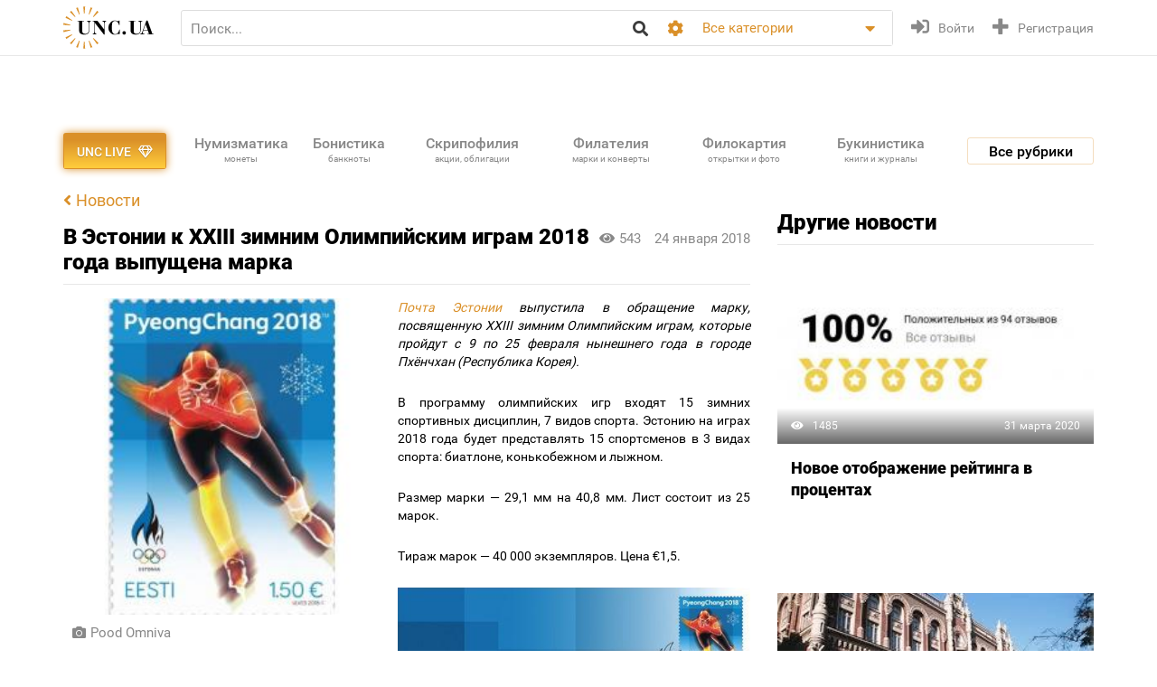

--- FILE ---
content_type: text/html; charset=utf-8
request_url: https://unc.ua/news/v-estonii-k-xxiii-zimnim-olimpiyskim-igram-2018-goda-vypushchena-marka-2419
body_size: 19298
content:
<!DOCTYPE html>
<html xmlns="http://www.w3.org/1999/xhtml" lang="ru">
<head>
    <meta charset="utf-8"/>


    <meta property="fb:app_id" content="2028042957457581" />
<link hreflang="uk" rel="alternate" href="https://unc.ua/uk/news/v-estonii-k-xxiii-zimnim-olimpiyskim-igram-2018-goda-vypushchena-marka-2419" />
<link hreflang="en" rel="alternate" href="https://unc.ua/en/news/v-estonii-k-xxiii-zimnim-olimpiyskim-igram-2018-goda-vypushchena-marka-2419" />
<link rel="canonical" href="https://unc.ua/news/v-estonii-k-xxiii-zimnim-olimpiyskim-igram-2018-goda-vypushchena-marka-2419" />
<link rel="stylesheet" type="text/css" href="/assets/1a2c977b/css/app.min.css?v=20250315" />
<link rel="stylesheet" type="text/css" href="/assets/1a2c977b/css/style.css?v=20250315" />
<link rel="stylesheet" type="text/css" href="/assets/1a2c977b/css/live_search.css?v=20250315" />
<link rel="stylesheet" type="text/css" href="/assets/3b7d59a1/css/auth.css" />
<style type="text/css">
/*<![CDATA[*/
.header__search__inputbox::placeholder {
  color: #888888;
}
/*]]>*/
</style>
<script type="text/javascript" src="/assets/ffe7739f/JsTrans.min.js"></script>
<script type="text/javascript" src="/assets/c65c6dd0/dictionary-88b9d34de1.js"></script>
<script type="text/javascript">
/*<![CDATA[*/
Yii.translate.config.language="ru";

    csrfTokenName = 'token';
    csrfToken='NDRkUE5ZelJVMnF3djFPQjZEM211SUxIWTBrUm5aVTMMYBDGunlSnCRRmJjPSnf09lNSQwiaBcMvDV0fSVza8w==';
    if (typeof console == 'undefined') var console = { log: function() {} };
    

/*]]>*/
</script>
<title>​В Эстонии к XXIII зимним Олимпийским играм 2018 года выпущена марка | Аукціон для колекціонерів UNC.UA UNC.UA</title>
    <meta name="description" content="Почта Эстонии  выпустила в обращение марку, посвященную XXIII зимним Олимпийским играм, которые пройдут с 9 по 25 февраля нынешнего года в городе Пхёнчхан (Республика Корея).">
    <meta name="keywords" content="филателия, старинные марки, новые марки Эстонии, конверт первого дня, Олимпийские игры, марки со спортсменами">
    <meta name="viewport" content="width=device-width, initial-scale=1">

    <meta property="og:title" content="​В Эстонии к XXIII зимним Олимпийским играм 2018 года выпущена марка | Аукціон для колекціонерів UNC.UA UNC.UA"/>

    
    <meta property="og:image" content="https://unc.ua/images/news/thumbs/large_images_2c02bd8f389cd1bbf12a58a647d600fd.jpg" />
<meta name="yandex-verification" content="ed3feae482d9995a" />


    <link rel="icon" href="/favicon.png" type="image/png" />
    <link rel="shortcut icon" href="/favicon.png" type="image/png" />
    <link rel="apple-touch-icon" href="/apple-touch-icon.png">
   
    <script type="text/javascript">
var ajaxAddFavoriteUrl = '/user/addFavorite';
var ajaxAddBlacklistUrl = '/user/user/addBlacklist';
var ajaxTrackCategoryUrl = '/auction/track_category';
var ajaxTrackOwnerUrl = '/auction/track_owner';
var ajaxReportUrl = '/auction/report';
var loginUrl = '/user/user/login';
</script>
<!-- Google Tag Manager -->
<script>(function(w,d,s,l,i){w[l]=w[l]||[];w[l].push({'gtm.start':
new Date().getTime(),event:'gtm.js'});var f=d.getElementsByTagName(s)[0],
j=d.createElement(s),dl=l!='dataLayer'?'&l='+l:'';j.async=true;j.src=
'https://www.googletagmanager.com/gtm.js?id='+i+dl;f.parentNode.insertBefore(j,f);
})(window,document,'script','dataLayer','GTM-KZTKHR2');</script>
<!-- End Google Tag Manager -->
<!-- Facebook Pixel Code -->
<script>
!function(f,b,e,v,n,t,s)
{if(f.fbq)return;n=f.fbq=function(){n.callMethod?
n.callMethod.apply(n,arguments):n.queue.push(arguments)};
if(!f._fbq)f._fbq=n;n.push=n;n.loaded=!0;n.version='2.0';
n.queue=[];t=b.createElement(e);t.async=!0;
t.src=v;s=b.getElementsByTagName(e)[0];
s.parentNode.insertBefore(t,s)}(window,document,'script',
'https://connect.facebook.net/en_US/fbevents.js');
 fbq('init', '433231193811743'); 
fbq('track', 'PageView');
</script>
<noscript>
 <img height="1" width="1" 
src="https://www.facebook.com/tr?id=433231193811743&ev=PageView
&noscript=1"/>
</noscript>
<!-- End Facebook Pixel Code -->
<script async src="https://pagead2.googlesyndication.com/pagead/js/adsbygoogle.js?client=ca-pub-8669459749273407"
     crossorigin="anonymous"></script></head>
<body class="page-news_single">
<!-- Google Tag Manager (noscript) -->
<noscript><iframe src="https://www.googletagmanager.com/ns.html?id=GTM-KZTKHR2"
height="0" width="0" style="display:none;visibility:hidden"></iframe></noscript>
<!-- End Google Tag Manager (noscript) -->    

<div id="wrapper" class="wrapper" data-role="page">

    <header class="wrapper header">
    <div class="container">
        <div class="header__btns-menu">
            <div class="btn header__btn-menu-toggle"><i class="fas fa-bars"></i></div>
        </div>

        <div class="header__menu">
            <div class="btn header__btn-menu-toggle"><i class="fa fa-times"></i></div>

            <nav class="header__menu__list scrollbar">
                                            <a href="/pages/about"  class="header__menu__item">О нас</a>
                                            <a href="/pages/lot-promo-options"  class="header__menu__item">Реклама лотов</a>
                                            <a href="/pages/banerna-reklama-na-unc"  class="header__menu__item">Банерная реклама</a>
                                            <a href="/pages/otsenka-lota"  class="header__menu__item">Подать лот на оценку</a>
                                            <a href="/slovar"  class="header__menu__item">Словарь коллекционера</a>
                                            <a href="/pages/slet-kollekcionerov-kiev"  class="header__menu__item">Слет коллекционеров Киева</a>
                                                                <a href="/pages/faq"  class="header__menu__item">Часто задаваемые вопросы</a>
                                            <a href="/pages/sovety-pokupatelyam"  class="header__menu__item">Советы по безопасности сделок для покупателей</a>
                                            <a href="/pages/how-to-sell"  class="header__menu__item">Советы и правила для Продавцов</a>
                                            <a href="/pages/unc-live-pravila"  class="header__menu__item">Правила аукціонів UNC LIVE</a>
                                            <a href="/pages/rules"  class="header__menu__item">Пользовательское соглашение</a>
                                        <a href="/blog"  class="header__menu__item">Колонки коллекционеров</a>
                    <a href="/pochitat"  class="header__menu__item">Почитать</a>
            </nav>
        </div>

        <a href="/auction/unc-live" class="header__btn-premium btn btn-premium"><span>UNC live</span><i class="far fa-gem"></i></a>

        <a href="/" class="header__logo"><img src="/assets/1a2c977b/img/logo.svg" alt="Аукціон для колекціонерів UNC.UA UNC.UA" /></a>

        <div class="header__search">
            <form action="/auction" method="get" onsubmit="if($.trim($('[name=search]',$(this)).val()) == '') return false;">
        <div class="header__search__head">
        <input required type="search" class="header__search__inputbox" autocomplete="off" name="search" value="" placeholder="Поиск..." />
        <button class="btn header__search__btn-submit" type="submit"><i class="fa fa-search"></i></button>
    </div>

    <div class="header__search__more">
        <div class="header__search__options">
            <div class="header__search__options__btn-open"><i class="fa fa-cog"></i></div>
            <div class="header__search__options__list">
                <div class="header__search__options__block">
                    <div class="form-group">
                        <input value="or" class="iradio" id="search_options_word-1" type="radio" name="andor_type" />                        <label for="search_options_word-1">поиск любого слова из фразы</label>
                    </div>

                    <div class="form-group">
                        <input value="and" class="iradio" id="search_options_word-2" checked="checked" type="radio" name="andor_type" />                        <label for="search_options_word-2">поиск по фразе целиком</label>
                    </div>
                    <div class="form-group">
                        <input type="checkbox" name="truncation" class="icheckbox" value="true" id="search_options_truncation" checked>
                        <label for="search_options_truncation">частичное совпадение слов в тексте</label>
                    </div>
                </div>

                <div class="header__search__options__block">
                    <div class="form-group">
                        <input type="checkbox" name="search_content[]" class="icheckbox" value="name" id="search_options_name" checked>
                        <label for="search_options_name">поиск только по названию лота</label>
                    </div>

                    <div class="form-group">
                        <input type="checkbox" name="search_content[]" class="icheckbox" value="text" id="search_options_desc" >
                        <label for="search_options_desc">поиск по описанию лота</label>
                    </div>
                </div>
            </div>
        </div>
        <div class="header__search__categories">
            <div class="header__search__categories__current" title="Все категории">Все категории</div>
            <div class="header__search__categories__list scrollbar">
                <label class="is-current">
                    <input type="radio" name="cat" value="" checked="checked">
                    <span>Все категории</span>
                </label>
                                <label>
                    <input type="radio" name="cat"  value="2008">
                    <span>Нумизматика (монеты)</span>
                </label>
                                <label>
                    <input type="radio" name="cat"  value="2021">
                    <span>Бонистика (банкноты и боны)</span>
                </label>
                                <label>
                    <input type="radio" name="cat"  value="2022">
                    <span>Скрипофилия (акции, облигации)</span>
                </label>
                                <label>
                    <input type="radio" name="cat"  value="2024">
                    <span>Букинистика (книги, журналы)</span>
                </label>
                                <label>
                    <input type="radio" name="cat"  value="2023">
                    <span>Филокартия (открытки и фото)</span>
                </label>
                                <label>
                    <input type="radio" name="cat"  value="2020">
                    <span>Филателия (марки, конверты)</span>
                </label>
                                <label>
                    <input type="radio" name="cat"  value="2471">
                    <span>Старые документы</span>
                </label>
                                <label>
                    <input type="radio" name="cat"  value="2100">
                    <span>Искусство и антиквариат </span>
                </label>
                                <label>
                    <input type="radio" name="cat"  value="2025">
                    <span>Фалеристика (ордена, медали, значки)</span>
                </label>
                                <label>
                    <input type="radio" name="cat"  value="2485">
                    <span>Милитария</span>
                </label>
                                <label>
                    <input type="radio" name="cat"  value="3879">
                    <span>Античность и средневековье * </span>
                </label>
                                <label>
                    <input type="radio" name="cat"  value="2225">
                    <span>Другие коллекции</span>
                </label>
                                <hr>
                <label ><input  type="radio" name="cat" value="users"><span>Пользователи</span></label>
            </div>
        </div>
    </div>

    <div class="btn header__search__btn-close"><i class="fa fa-times"></i></div>
</form>        </div>

        <div class="btn header__search__btn-open"><i class="fa fa-search"></i></div>
        
                <div class="header__auth">
            <a href="#modal__login" class="header__auth__btn header__auth__btn-login js-modal_link-inline" title="Войти" onclick="ga('send', 'event', 'users', 'click', 'login')"><i class="fa fa-sign-in-alt"></i><span>Войти</span></a>
            <a href="#modal__registration" class="header__auth__btn header__auth__btn-registration js-modal_link-inline" title="Регистрация"><i class="fas fa-plus"></i><span>Регистрация</span></a>
        </div>
                
    </div>
</header>

    <div class="container catalog__flash">
    <div id="yw0"></div></div>
        <section class="body">
        <div class="wrapper">
            <div class="container">
                <div class="menu_catalog">
    <div class="container">
        <div class="menu_catalog__container">
            <div class="menu_catalog__main">
                <a href="/auction/unc-live" class="btn btn-premium menu_catalog__btn-premium">
                    <span>UNC live</span>
                    <i class="far fa-gem"></i>
                </a>

                <nav class="menu_catalog__main__list">
                                                    <a href="/auctions/numizmatika-monety-2008" class="menu_catalog__main__item">
                                <div>Нумизматика </div>
                                                                    <span class="menu_catalog__main__item__subtitle"> монеты</span>
                                                            </a>
                                                    <a href="/auctions/bonistika-banknoti-i-bony-2021" class="menu_catalog__main__item">
                                <div>Бонистика </div>
                                                                    <span class="menu_catalog__main__item__subtitle"> банкноты</span>
                                                            </a>
                                                    <a href="/auctions/scripofiliya-akcii-obligacii-2022" class="menu_catalog__main__item">
                                <div>Скрипофилия </div>
                                                                    <span class="menu_catalog__main__item__subtitle"> акции, облигации</span>
                                                            </a>
                                                    <a href="/auctions/filateliya-marki-konverty-2020" class="menu_catalog__main__item">
                                <div>Филателия </div>
                                                                    <span class="menu_catalog__main__item__subtitle"> марки и конверты</span>
                                                            </a>
                                                    <a href="/auctions/filokartiya-otkrytki-2023" class="menu_catalog__main__item">
                                <div>Филокартия </div>
                                                                    <span class="menu_catalog__main__item__subtitle"> открытки и фото</span>
                                                            </a>
                                                    <a href="/auctions/bukinistika-knigi-zhurnaly-2024" class="menu_catalog__main__item">
                                <div>Букинистика </div>
                                                                    <span class="menu_catalog__main__item__subtitle"> книги и журналы</span>
                                                            </a>
                                                    <a href="/auctions/iskusstvo-i-antikvariat-2100" class="menu_catalog__main__item">
                                <div>Искусство </div>
                                                                    <span class="menu_catalog__main__item__subtitle"> и антиквариат</span>
                                                            </a>
                                                    <a href="javascript:void(0);" class="menu_catalog__main__item">
                                <div>Все<br><span class="small_t">рубрики</span></div>
                                                            </a>
                                        </nav>

                <div class="js-menu_catalog__btn menu_catalog__btn-open toggle-block">
                    <span>Все рубрики</span></div>
                <div class="js-menu_catalog__btn menu_catalog__btn-close btn-close-red toggle-block">
                    <span>Закрыть</span><i class="fa fa-times"></i></div>
            </div>


            <div class="menu_catalog__list">

                
                        <div class="menu_catalog__block">
                            <a href="/auctions/numizmatika-monety-2008" class="menu_catalog__block__head">
                                
                                <div>Нумизматика &nbsp;<b>(55858)</b></div>
                                <span class="menu_catalog__block__head__subtitle">монеты</span>
                            </a>
                            <div class="menu_catalog__block__list">
                                                                    <a href="/auctions/numizmatika-antichnye-i-srednevekovuye-monety-2040" class="menu_catalog__block__item">
                                        <span>Античные и средневековые монеты</span>
                                        <b> (258)</b>
                                    </a>
                                                                    <a href="/auctions/numizmatika-monety-ukrainy-2170" class="menu_catalog__block__item">
                                        <span>Монеты Украины</span>
                                        <b> (4479)</b>
                                    </a>
                                                                    <a href="/auctions/numizmatika-monety-rossiya-i-sssr-2789" class="menu_catalog__block__item">
                                        <span>Россия и СССР</span>
                                        <b> (9116)</b>
                                    </a>
                                                                    <a href="/auctions/numizmatika-monety-avstraliya-i-okeaniya-2188" class="menu_catalog__block__item">
                                        <span>Австралия и Океания</span>
                                        <b> (1205)</b>
                                    </a>
                                                                    <a href="/auctions/numizmatika-monety-aziya-2186" class="menu_catalog__block__item">
                                        <span>Азия</span>
                                        <b> (5453)</b>
                                    </a>
                                                                <div class="menu_catalog__block__list__more">
                                                                            <a href="/auctions/numizmatika-monety-afrika-2187" class="menu_catalog__block__item">
                                            <span>Африка</span>
                                            <b> (3420)</b>
                                        </a>
                                                                            <a href="/auctions/numizmatika-monety-evropa-2177" class="menu_catalog__block__item">
                                            <span>Европа</span>
                                            <b> (22046)</b>
                                        </a>
                                                                            <a href="/auctions/numizmatika-monety-severnaya-amerika-2180" class="menu_catalog__block__item">
                                            <span>Северная Америка</span>
                                            <b> (4283)</b>
                                        </a>
                                                                            <a href="/auctions/numizmatika-monety-yuzhnaya-amerika-2181" class="menu_catalog__block__item">
                                            <span>Южная Америка</span>
                                            <b> (1810)</b>
                                        </a>
                                                                            <a href="/auctions/numizmatika-bankovskie-slitki-3887" class="menu_catalog__block__item">
                                            <span>Банковские слитки</span>
                                            <b> (1)</b>
                                        </a>
                                                                            <a href="/auctions/zhetony-3785" class="menu_catalog__block__item">
                                            <span>Жетоны *</span>
                                            <b> (846)</b>
                                        </a>
                                                                            <a href="/auctions/numizmatika-monety-kollekcii-nabory-i-loty-2195" class="menu_catalog__block__item">
                                            <span>Коллекции, наборы и лоты</span>
                                            <b> (62)</b>
                                        </a>
                                                                            <a href="/auctions/kopii-3786" class="menu_catalog__block__item">
                                            <span>Копии *</span>
                                            <b> (1043)</b>
                                        </a>
                                                                            <a href="/auctions/nastolnye-medali-3784" class="menu_catalog__block__item">
                                            <span>Настольные медали *</span>
                                            <b> (619)</b>
                                        </a>
                                                                            <a href="/auctions/numizmatika-monety-spravochnaya-literatura-i-akcessuary-2196" class="menu_catalog__block__item">
                                            <span>Справочная литература и аксессуары</span>
                                            <b> (1106)</b>
                                        </a>
                                                                            <a href="/auctions/numizmatika-monety-drugoe-2197" class="menu_catalog__block__item">
                                            <span>Другое</span>
                                            <b> (111)</b>
                                        </a>
                                                                    </div>
                                <div class="menu_catalog__block__item__more">
                                    <span>Ещё</span>
                                    <i class="fa fa-caret-down"></i>
                                </div>
                            </div>
                        </div>
                    
                        <div class="menu_catalog__block">
                            <a href="/auctions/bonistika-banknoti-i-bony-2021" class="menu_catalog__block__head">
                                
                                <div>Бонистика &nbsp;<b>(22378)</b></div>
                                <span class="menu_catalog__block__head__subtitle">банкноты и боны</span>
                            </a>
                            <div class="menu_catalog__block__list">
                                                                    <a href="/auctions/denezhnye-znaki-3147" class="menu_catalog__block__item">
                                        <span>Денежные знаки </span>
                                        <b> (18515)</b>
                                    </a>
                                                                    <a href="/auctions/bonistika-ukraina-2220" class="menu_catalog__block__item">
                                        <span>Боны</span>
                                        <b> (2811)</b>
                                    </a>
                                                                    <a href="/auctions/bonistika-obrazcy-2575" class="menu_catalog__block__item">
                                        <span>Образцы</span>
                                        <b> (21)</b>
                                    </a>
                                                                    <a href="/auctions/bonistika-suvenirnye-banknoty-2510" class="menu_catalog__block__item">
                                        <span>Сувенирные банкноты</span>
                                        <b> (348)</b>
                                    </a>
                                                                    <a href="/auctions/bonistika-kollekcii-nabory-i-loty-2216" class="menu_catalog__block__item">
                                        <span>Коллекции, наборы и лоты</span>
                                        <b> (7)</b>
                                    </a>
                                                                <div class="menu_catalog__block__list__more">
                                                                            <a href="/auctions/kopii-i-3181" class="menu_catalog__block__item">
                                            <span>Копии и новоделы</span>
                                            <b> (246)</b>
                                        </a>
                                                                            <a href="/auctions/bonistika-spravochnaya-literatura-i-akcessuary-2217" class="menu_catalog__block__item">
                                            <span>Справочная литература и аксессуары</span>
                                            <b> (318)</b>
                                        </a>
                                                                            <a href="/auctions/bonistika-drugoe-2218" class="menu_catalog__block__item">
                                            <span>Другое</span>
                                            <b> (112)</b>
                                        </a>
                                                                    </div>
                                <div class="menu_catalog__block__item__more">
                                    <span>Ещё</span>
                                    <i class="fa fa-caret-down"></i>
                                </div>
                            </div>
                        </div>
                    
                        <div class="menu_catalog__block">
                            <a href="/auctions/scripofiliya-akcii-obligacii-2022" class="menu_catalog__block__head">
                                
                                <div>Скрипофилия &nbsp;<b>(2903)</b></div>
                                <span class="menu_catalog__block__head__subtitle">акции, облигации</span>
                            </a>
                            <div class="menu_catalog__block__list">
                                                                    <a href="/auctions/scripofiliya-akcii-i-obligacii-carskoi-rossii-2026" class="menu_catalog__block__item">
                                        <span>Акции, облигации Царской России</span>
                                        <b> (102)</b>
                                    </a>
                                                                    <a href="/auctions/scripofiliya-obligacii-sssr-2027" class="menu_catalog__block__item">
                                        <span>Облигации СССР</span>
                                        <b> (286)</b>
                                    </a>
                                                                    <a href="/auctions/scripofiliya-akcii-i-obligacii-ukrainy-2029" class="menu_catalog__block__item">
                                        <span>Акции и облигации Украины</span>
                                        <b> (157)</b>
                                    </a>
                                                                    <a href="/auctions/scripofiliya-inostrannie-akcii-i-obligacii-2030" class="menu_catalog__block__item">
                                        <span>Иностранные акции и облигации</span>
                                        <b> (149)</b>
                                    </a>
                                                                    <a href="/auctions/scripofiliya-strahovanie-polisy-svidetelstva-kvitancii-2038" class="menu_catalog__block__item">
                                        <span>Страхование (полисы, свидетельства, квитанции)</span>
                                        <b> (189)</b>
                                    </a>
                                                                <div class="menu_catalog__block__list__more">
                                                                            <a href="/auctions/scripofiliya-bankovskie-i-finansovye-dokumenty-2472" class="menu_catalog__block__item">
                                            <span>Банковские и финансовые документы</span>
                                            <b> (174)</b>
                                        </a>
                                                                            <a href="/auctions/scripofiliya-scheta-kvitancii-pisma-i-drugie-finansovye-dokumenty-2505" class="menu_catalog__block__item">
                                            <span>Счета, квитанции, письма </span>
                                            <b> (358)</b>
                                        </a>
                                                                            <a href="/auctions/vekselya-cheki-dolgovie-raspiski-2032" class="menu_catalog__block__item">
                                            <span>Векселя, чеки, расписки</span>
                                            <b> (152)</b>
                                        </a>
                                                                            <a href="/auctions/scripofiliya-lotereinie-bileti-2258" class="menu_catalog__block__item">
                                            <span>Лотерейные билеты</span>
                                            <b> (1231)</b>
                                        </a>
                                                                            <a href="/auctions/scripofiliya-obrazcy-2573" class="menu_catalog__block__item">
                                            <span>Образцы</span>
                                            <b> (0)</b>
                                        </a>
                                                                            <a href="/auctions/scripofiliya-kollekcii-2033" class="menu_catalog__block__item">
                                            <span>Коллекции</span>
                                            <b> (0)</b>
                                        </a>
                                                                            <a href="/auctions/skripofiliya-kupony-akciy-i-obligaciy-3481" class="menu_catalog__block__item">
                                            <span>Купоны акций и облигаций</span>
                                            <b> (77)</b>
                                        </a>
                                                                            <a href="/auctions/literatura-po-skripofilii-aksessuary-2034" class="menu_catalog__block__item">
                                            <span>Литература по скрипофилии, аксессуары</span>
                                            <b> (1)</b>
                                        </a>
                                                                            <a href="/auctions/scripofiliya-drugoe-2035" class="menu_catalog__block__item">
                                            <span>Другое</span>
                                            <b> (27)</b>
                                        </a>
                                                                    </div>
                                <div class="menu_catalog__block__item__more">
                                    <span>Ещё</span>
                                    <i class="fa fa-caret-down"></i>
                                </div>
                            </div>
                        </div>
                    
                        <div class="menu_catalog__block">
                            <a href="/auctions/bukinistika-knigi-zhurnaly-2024" class="menu_catalog__block__head">
                                
                                <div>Букинистика &nbsp;<b>(69498)</b></div>
                                <span class="menu_catalog__block__head__subtitle">книги, журналы</span>
                            </a>
                            <div class="menu_catalog__block__list">
                                                                    <a href="/auctions/bukinistika-antikvarnuye-izdaniya-do-1920-2294" class="menu_catalog__block__item">
                                        <span>Антикваные издания до 1920</span>
                                        <b> (3868)</b>
                                    </a>
                                                                    <a href="/auctions/bukinistika-izdaniya-s-1961-hudozhestvennaya-literatura-2396" class="menu_catalog__block__item">
                                        <span>Художественная литература</span>
                                        <b> (13173)</b>
                                    </a>
                                                                    <a href="/auctions/bukinistika-izdaniya-s-1961-detskaya-literatura-2397" class="menu_catalog__block__item">
                                        <span>Детская литература</span>
                                        <b> (6078)</b>
                                    </a>
                                                                    <a href="/auctions/bukinistika-biografii-vospominaniya-i-memuary-2378" class="menu_catalog__block__item">
                                        <span>Биографии, воспоминания и мемуары</span>
                                        <b> (1063)</b>
                                    </a>
                                                                    <a href="/auctions/bukinistika-kultura-i-iskusstvo-2398" class="menu_catalog__block__item">
                                        <span>Культура и искусство </span>
                                        <b> (4563)</b>
                                    </a>
                                                                <div class="menu_catalog__block__list__more">
                                                                            <a href="/auctions/folklor-3798" class="menu_catalog__block__item">
                                            <span>Фольклор *</span>
                                            <b> (132)</b>
                                        </a>
                                                                            <a href="/auctions/bukinistika-izdaniya-s-1961-muzyka-2399" class="menu_catalog__block__item">
                                            <span>Музыка, ноты</span>
                                            <b> (450)</b>
                                        </a>
                                                                            <a href="/auctions/etika-estetika-3261" class="menu_catalog__block__item">
                                            <span>Этика и эстетика</span>
                                            <b> (32)</b>
                                        </a>
                                                                            <a href="/auctions/bukinistika-izdaniya-s-1961-istoriya-2394" class="menu_catalog__block__item">
                                            <span>История</span>
                                            <b> (3823)</b>
                                        </a>
                                                                            <a href="/auctions/bukinistika-nauka-i-tehnika-2390" class="menu_catalog__block__item">
                                            <span>Научно-техническая литература</span>
                                            <b> (1070)</b>
                                        </a>
                                                                            <a href="/auctions/bukinistika-obshchestvennye-i-gumanitarnye-nauki-3087" class="menu_catalog__block__item">
                                            <span>Общественные и гуманитарные науки </span>
                                            <b> (469)</b>
                                        </a>
                                                                            <a href="/auctions/bukinistika-slovari-2392" class="menu_catalog__block__item">
                                            <span>Словари</span>
                                            <b> (278)</b>
                                        </a>
                                                                            <a href="/auctions/enciklopedii-3799" class="menu_catalog__block__item">
                                            <span>Энциклопедии </span>
                                            <b> (262)</b>
                                        </a>
                                                                            <a href="/auctions/bukinistika-knigi-zhurnaly-spravochniki-3572" class="menu_catalog__block__item">
                                            <span>Справочники</span>
                                            <b> (961)</b>
                                        </a>
                                                                            <a href="/auctions/starinnye-dokumenty-instrukcii-i-pravila-2232" class="menu_catalog__block__item">
                                            <span>Инструкции и правила</span>
                                            <b> (419)</b>
                                        </a>
                                                                            <a href="/auctions/uchebnye-posobiya-i-3269" class="menu_catalog__block__item">
                                            <span>Учебная литература</span>
                                            <b> (1759)</b>
                                        </a>
                                                                            <a href="/auctions/bukinistika-puteshestviya-i-putevoditeli-2393" class="menu_catalog__block__item">
                                            <span>Путешествия и путеводители </span>
                                            <b> (1097)</b>
                                        </a>
                                                                            <a href="/auctions/bukinistika-religiya-2400" class="menu_catalog__block__item">
                                            <span>Религия</span>
                                            <b> (238)</b>
                                        </a>
                                                                            <a href="/auctions/bukinistika-filosofiya-2538" class="menu_catalog__block__item">
                                            <span>Философия</span>
                                            <b> (199)</b>
                                        </a>
                                                                            <a href="/auctions/psihologiya-3789" class="menu_catalog__block__item">
                                            <span>Психология, самопознание </span>
                                            <b> (227)</b>
                                        </a>
                                                                            <a href="/auctions/publicystika-3807" class="menu_catalog__block__item">
                                            <span>Публицистика *</span>
                                            <b> (127)</b>
                                        </a>
                                                                            <a href="/auctions/bukinistika-izdaniya-s-1961-ezoterika-2565" class="menu_catalog__block__item">
                                            <span>Эзотерика</span>
                                            <b> (243)</b>
                                        </a>
                                                                            <a href="/auctions/bukinistika-izdaniya-s-1961-medicyna-2391" class="menu_catalog__block__item">
                                            <span>Медицина</span>
                                            <b> (1207)</b>
                                        </a>
                                                                            <a href="/auctions/sportivnaya-litertura-3787" class="menu_catalog__block__item">
                                            <span>Спортивная литертура *</span>
                                            <b> (518)</b>
                                        </a>
                                                                            <a href="/auctions/mir-dikoy-3803" class="menu_catalog__block__item">
                                            <span>Мир дикой природы </span>
                                            <b> (269)</b>
                                        </a>
                                                                            <a href="/auctions/bukinistika-dosug-i-hobbi-2395" class="menu_catalog__block__item">
                                            <span>Досуг и хобби</span>
                                            <b> (381)</b>
                                        </a>
                                                                            <a href="/auctions/kulinariya-3268" class="menu_catalog__block__item">
                                            <span>Кулинария</span>
                                            <b> (480)</b>
                                        </a>
                                                                            <a href="/auctions/rukodelie-3571" class="menu_catalog__block__item">
                                            <span>Рукоделие </span>
                                            <b> (307)</b>
                                        </a>
                                                                            <a href="/auctions/bukinistika-dom-i-interier-3257" class="menu_catalog__block__item">
                                            <span>Дом и интерьер</span>
                                            <b> (129)</b>
                                        </a>
                                                                            <a href="/auctions/selskoe-3788" class="menu_catalog__block__item">
                                            <span>Сельское хозяйство </span>
                                            <b> (333)</b>
                                        </a>
                                                                            <a href="/auctions/gazety-i-zhurnaly-2295" class="menu_catalog__block__item">
                                            <span>Газеты и журналы</span>
                                            <b> (4894)</b>
                                        </a>
                                                                            <a href="/auctions/bukinistika-gravury-i-litografii-2512" class="menu_catalog__block__item">
                                            <span>Гравюры и литографии</span>
                                            <b> (6372)</b>
                                        </a>
                                                                            <a href="/auctions/bukinistika-karty-plany-2382" class="menu_catalog__block__item">
                                            <span>Карты и планы</span>
                                            <b> (1534)</b>
                                        </a>
                                                                            <a href="/auctions/bukinistika-afishi-i-plakaty-2513" class="menu_catalog__block__item">
                                            <span>Афиши и плакаты</span>
                                            <b> (9308)</b>
                                        </a>
                                                                            <a href="/auctions/bukinistika-ekslibrisy-2381" class="menu_catalog__block__item">
                                            <span>Экслибрисы</span>
                                            <b> (223)</b>
                                        </a>
                                                                            <a href="/auctions/miniatyurnye-3896" class="menu_catalog__block__item">
                                            <span>Миниатюрные книжки</span>
                                            <b> (72)</b>
                                        </a>
                                                                            <a href="/auctions/rukopisi-i-avtografi-3797" class="menu_catalog__block__item">
                                            <span>Рукописи и автографы *</span>
                                            <b> (185)</b>
                                        </a>
                                                                            <a href="/auctions/bukinistika-biblioteki-i-sobraniya-2315" class="menu_catalog__block__item">
                                            <span>Библиотеки и собрания</span>
                                            <b> (4)</b>
                                        </a>
                                                                            <a href="/auctions/bukinistika-izdaniya-s-1961-knigi-na-inostrannom-2401" class="menu_catalog__block__item">
                                            <span>Издания на иностранных языках</span>
                                            <b> (672)</b>
                                        </a>
                                                                            <a href="/auctions/bukinistika-drugoe-3088" class="menu_catalog__block__item">
                                            <span>Другое</span>
                                            <b> (2079)</b>
                                        </a>
                                                                    </div>
                                <div class="menu_catalog__block__item__more">
                                    <span>Ещё</span>
                                    <i class="fa fa-caret-down"></i>
                                </div>
                            </div>
                        </div>
                    
                        <div class="menu_catalog__block">
                            <a href="/auctions/filokartiya-otkrytki-2023" class="menu_catalog__block__head">
                                
                                <div>Филокартия &nbsp;<b>(170173)</b></div>
                                <span class="menu_catalog__block__head__subtitle">открытки и фото</span>
                            </a>
                            <div class="menu_catalog__block__list">
                                                                    <a href="/auctions/goroda-3671" class="menu_catalog__block__item">
                                        <span>Города</span>
                                        <b> (46772)</b>
                                    </a>
                                                                    <a href="/auctions/filokartiya-otkrytki-temy-2577" class="menu_catalog__block__item">
                                        <span>Открытки по темам</span>
                                        <b> (60750)</b>
                                    </a>
                                                                    <a href="/auctions/filokartiya-otkrytki-foto-2349" class="menu_catalog__block__item">
                                        <span>Фотографии</span>
                                        <b> (52610)</b>
                                    </a>
                                                                    <a href="/auctions/filokartiya-otkrytki-sbornye-loty-i-kollekcii-2561" class="menu_catalog__block__item">
                                        <span>Сборные лоты и коллекции </span>
                                        <b> (77)</b>
                                    </a>
                                                                    <a href="/auctions/filokartiya-otkrytki-albomy-i-nabory-2861" class="menu_catalog__block__item">
                                        <span>Альбомы и наборы</span>
                                        <b> (484)</b>
                                    </a>
                                                                <div class="menu_catalog__block__list__more">
                                                                            <a href="/auctions/filokartiya-otkrytki-foto-kopii-i-novodely-2386" class="menu_catalog__block__item">
                                            <span>Копии и новоделы</span>
                                            <b> (49)</b>
                                        </a>
                                                                            <a href="/auctions/filokartiya-otkrytki-literatura-i-akcessuary-2062" class="menu_catalog__block__item">
                                            <span>Литература и аксессуары</span>
                                            <b> (214)</b>
                                        </a>
                                                                            <a href="/auctions/drugie-2874" class="menu_catalog__block__item">
                                            <span>Другие</span>
                                            <b> (9217)</b>
                                        </a>
                                                                    </div>
                                <div class="menu_catalog__block__item__more">
                                    <span>Ещё</span>
                                    <i class="fa fa-caret-down"></i>
                                </div>
                            </div>
                        </div>
                    
                        <div class="menu_catalog__block">
                            <a href="/auctions/filateliya-marki-konverty-2020" class="menu_catalog__block__head">
                                
                                <div>Филателия &nbsp;<b>(113794)</b></div>
                                <span class="menu_catalog__block__head__subtitle">марки, конверты</span>
                            </a>
                            <div class="menu_catalog__block__list">
                                                                    <a href="/auctions/filateliya-marki-konverty-ukraina-2404" class="menu_catalog__block__item">
                                        <span>Украина</span>
                                        <b> (7310)</b>
                                    </a>
                                                                    <a href="/auctions/filateliya-marki-konverty-rossiya-i-sssr-2410" class="menu_catalog__block__item">
                                        <span>Россия и СССР</span>
                                        <b> (42307)</b>
                                    </a>
                                                                    <a href="/auctions/filateliya-marki-konverty-avstraliya-i-okeaniya-2875" class="menu_catalog__block__item">
                                        <span>Австралия и Океания</span>
                                        <b> (950)</b>
                                    </a>
                                                                    <a href="/auctions/filateliya-marki-konverty-aziya-2876" class="menu_catalog__block__item">
                                        <span>Азия</span>
                                        <b> (5755)</b>
                                    </a>
                                                                    <a href="/auctions/filateliya-marki-konverty-amerika-2879" class="menu_catalog__block__item">
                                        <span>Америка</span>
                                        <b> (5294)</b>
                                    </a>
                                                                <div class="menu_catalog__block__list__more">
                                                                            <a href="/auctions/filateliya-marki-konverty-afrika-2877" class="menu_catalog__block__item">
                                            <span>Африка</span>
                                            <b> (5124)</b>
                                        </a>
                                                                            <a href="/auctions/filateliya-marki-konverty-evropa-2878" class="menu_catalog__block__item">
                                            <span>Европа</span>
                                            <b> (28188)</b>
                                        </a>
                                                                            <a href="/auctions/marki-3712" class="menu_catalog__block__item">
                                            <span>Марки ООН </span>
                                            <b> (161)</b>
                                        </a>
                                                                            <a href="/auctions/celye-i-celnye-filatelisticheskie-3916" class="menu_catalog__block__item">
                                            <span>Целые и цельные филателистические материалы</span>
                                            <b> (8)</b>
                                        </a>
                                                                            <a href="/auctions/kollekcii-i-loty-3140" class="menu_catalog__block__item">
                                            <span>Коллекции и лоты</span>
                                            <b> (13190)</b>
                                        </a>
                                                                            <a href="/auctions/kopii-marok-3804" class="menu_catalog__block__item">
                                            <span>Копии марок *</span>
                                            <b> (49)</b>
                                        </a>
                                                                            <a href="/auctions/filateliya-marki-konverty-spravochnaya-literatura-i-akcessuary-2424" class="menu_catalog__block__item">
                                            <span>Справочная литература и аксессуары</span>
                                            <b> (1305)</b>
                                        </a>
                                                                            <a href="/auctions/filateliya-marki-konverty-drugoe-2823" class="menu_catalog__block__item">
                                            <span>Другое</span>
                                            <b> (4153)</b>
                                        </a>
                                                                    </div>
                                <div class="menu_catalog__block__item__more">
                                    <span>Ещё</span>
                                    <i class="fa fa-caret-down"></i>
                                </div>
                            </div>
                        </div>
                    
                        <div class="menu_catalog__block">
                            <a href="/auctions/starinnye-dokumenty-2471" class="menu_catalog__block__head">
                                
                                <div>Старые документы&nbsp;<b>(11343)</b></div>
                                <span class="menu_catalog__block__head__subtitle"></span>
                            </a>
                            <div class="menu_catalog__block__list">
                                                                    <a href="/auctions/starinnye-dokumenty-apteka-recepty-2846" class="menu_catalog__block__item">
                                        <span>Аптека, рецепты </span>
                                        <b> (65)</b>
                                    </a>
                                                                    <a href="/auctions/starinnye-dokumenty-attestaty-svidetelstva-diplomy-tabelya-2473" class="menu_catalog__block__item">
                                        <span>Аттестаты, свидетельства, дипломы, табеля</span>
                                        <b> (1056)</b>
                                    </a>
                                                                    <a href="/auctions/starinnye-dokumenty-arhivy-i-3188" class="menu_catalog__block__item">
                                        <span>Архивы и коллекции</span>
                                        <b> (23)</b>
                                    </a>
                                                                    <a href="/auctions/starinnye-dokumenty-blanki-2868" class="menu_catalog__block__item">
                                        <span>Бланки </span>
                                        <b> (627)</b>
                                    </a>
                                                                    <a href="/auctions/starinnye-dokumenty-gramota-diplom-nagrazhdeniye-2574" class="menu_catalog__block__item">
                                        <span>Грамоты, дипломы, награждения</span>
                                        <b> (1260)</b>
                                    </a>
                                                                <div class="menu_catalog__block__list__more">
                                                                            <a href="/auctions/starinnye-dokumenty-zhurnaly-spiski-dnevniki-3656" class="menu_catalog__block__item">
                                            <span>Журналы, списки, дневники </span>
                                            <b> (46)</b>
                                        </a>
                                                                            <a href="/auctions/starinnye-dokumenty-izveshcheniya-povestki-uvedomleniya-3646" class="menu_catalog__block__item">
                                            <span>Извещения, повестки, уведомления </span>
                                            <b> (62)</b>
                                        </a>
                                                                            <a href="/auctions/starinnye-dokumenty-istoricheskie-dokumenty-2867" class="menu_catalog__block__item">
                                            <span>Исторические документы</span>
                                            <b> (368)</b>
                                        </a>
                                                                            <a href="/auctions/starinnye-dokumenty-lichnye-dela-i-harakteristiki-3664" class="menu_catalog__block__item">
                                            <span>Личные дела и характеристики </span>
                                            <b> (56)</b>
                                        </a>
                                                                            <a href="/auctions/starinnye-dokumenty-notariat-i-sudoproizvodstvo-2839" class="menu_catalog__block__item">
                                            <span>Нотариат и судопроизводство</span>
                                            <b> (127)</b>
                                        </a>
                                                                            <a href="/auctions/starinnye-dokumenty-papki-dlya-dokumentov-2847" class="menu_catalog__block__item">
                                            <span>Папки для документов</span>
                                            <b> (137)</b>
                                        </a>
                                                                            <a href="/auctions/starinnye-dokumenty-patenty-avtorskie-svidetelstva-3657" class="menu_catalog__block__item">
                                            <span>Патенты, авторские свидетельства </span>
                                            <b> (43)</b>
                                        </a>
                                                                            <a href="/auctions/starinnye-dokumenty-pisma-i-telegrammy-2838" class="menu_catalog__block__item">
                                            <span>Письма и телеграммы </span>
                                            <b> (737)</b>
                                        </a>
                                                                            <a href="/auctions/starinnye-dokumenty-prikazy-i-rasporyazheniya-2475" class="menu_catalog__block__item">
                                            <span>Приказы и распоряжения </span>
                                            <b> (92)</b>
                                        </a>
                                                                            <a href="/auctions/starinnye-dokumenty-putevki-i-sanatornye-knizhki-3655" class="menu_catalog__block__item">
                                            <span>Путевки и санаторные книжки </span>
                                            <b> (37)</b>
                                        </a>
                                                                            <a href="/auctions/starynnye-dokumenty-spravki-i-vypiski-2848" class="menu_catalog__block__item">
                                            <span>Справки и выписки </span>
                                            <b> (417)</b>
                                        </a>
                                                                            <a href="/auctions/starinnye-dokumenty-udostovereniya-2474" class="menu_catalog__block__item">
                                            <span>Удостоверения</span>
                                            <b> (2235)</b>
                                        </a>
                                                                            <a href="/auctions/starinnye-dokumenty-ustavy-i-dogovory-2036" class="menu_catalog__block__item">
                                            <span>Уставы и договоры</span>
                                            <b> (63)</b>
                                        </a>
                                                                            <a href="/auctions/starinnye-dokumenty-drugoe-2476" class="menu_catalog__block__item">
                                            <span>Другое</span>
                                            <b> (3892)</b>
                                        </a>
                                                                    </div>
                                <div class="menu_catalog__block__item__more">
                                    <span>Ещё</span>
                                    <i class="fa fa-caret-down"></i>
                                </div>
                            </div>
                        </div>
                    
                        <div class="menu_catalog__block">
                            <a href="/auctions/iskusstvo-i-antikvariat-2100" class="menu_catalog__block__head">
                                
                                <div>Искусство и антиквариат&nbsp;<b>(11488)</b></div>
                                <span class="menu_catalog__block__head__subtitle"></span>
                            </a>
                            <div class="menu_catalog__block__list">
                                                                    <a href="/auctions/kartiny-3229" class="menu_catalog__block__item">
                                        <span>Картины</span>
                                        <b> (5032)</b>
                                    </a>
                                                                    <a href="/auctions/iskusstvo-i-antikvariat-skulptura-farfor-bronza-2115" class="menu_catalog__block__item">
                                        <span>Скульптура (фарфор, бронза)</span>
                                        <b> (2104)</b>
                                    </a>
                                                                    <a href="/auctions/vazy-kubki-3122" class="menu_catalog__block__item">
                                        <span>Вазы, кубки</span>
                                        <b> (792)</b>
                                    </a>
                                                                    <a href="/auctions/vera-i-religii-3146" class="menu_catalog__block__item">
                                        <span>Вера и религии </span>
                                        <b> (311)</b>
                                    </a>
                                                                    <a href="/auctions/iskusstvo-i-antikvariat-kovannye-izdeliya-2483" class="menu_catalog__block__item">
                                        <span>Кованые изделия</span>
                                        <b> (14)</b>
                                    </a>
                                                                <div class="menu_catalog__block__list__more">
                                                                            <a href="/auctions/iskusstvo-i-antikvariat-kovry-gobeleny-2150" class="menu_catalog__block__item">
                                            <span>Ковры, гобелены</span>
                                            <b> (37)</b>
                                        </a>
                                                                            <a href="/auctions/iskusstvo-i-antikvariat-korobochki-shkatulki-2113" class="menu_catalog__block__item">
                                            <span>Коробочки, шкатулки</span>
                                            <b> (240)</b>
                                        </a>
                                                                            <a href="/auctions/iskusstvo-i-antikvariat-mebel-2126" class="menu_catalog__block__item">
                                            <span>Мебель</span>
                                            <b> (271)</b>
                                        </a>
                                                                            <a href="/auctions/iskusstvo-i-antikvariat-muzykalnye-instrumenty-2277" class="menu_catalog__block__item">
                                            <span>Музыкальные инструменты</span>
                                            <b> (161)</b>
                                        </a>
                                                                            <a href="/auctions/iskusstvo-i-antikvariat-pismennye-prinadlezhnosti-2114" class="menu_catalog__block__item">
                                            <span>Письменные принадлежности</span>
                                            <b> (246)</b>
                                        </a>
                                                                            <a href="/auctions/iskusstvo-i-antikvariat-podsvechniki-svetilniki-2118" class="menu_catalog__block__item">
                                            <span>Подсвечники, светильники</span>
                                            <b> (520)</b>
                                        </a>
                                                                            <a href="/auctions/iskusstvo-i-antikvariat-predmety-interyera-2127" class="menu_catalog__block__item">
                                            <span>Предметы интерьера</span>
                                            <b> (499)</b>
                                        </a>
                                                                            <a href="/auctions/iskusstvo-i-antikvariat-serebro-i-kuchonnaya-utvar-samovary-chayniki-2107" class="menu_catalog__block__item">
                                            <span>Самовары, бульотки</span>
                                            <b> (375)</b>
                                        </a>
                                                                            <a href="/auctions/iskusstvo-i-antikvariat-serebro-i-kuchonnaya-utvar-2101" class="menu_catalog__block__item">
                                            <span>Столовое серебро</span>
                                            <b> (218)</b>
                                        </a>
                                                                            <a href="/auctions/spravochnaya-3183" class="menu_catalog__block__item">
                                            <span>Справочная литература</span>
                                            <b> (68)</b>
                                        </a>
                                                                            <a href="/auctions/iskusstvo-i-antikvariat-drugoe-2129" class="menu_catalog__block__item">
                                            <span>Другое</span>
                                            <b> (600)</b>
                                        </a>
                                                                    </div>
                                <div class="menu_catalog__block__item__more">
                                    <span>Ещё</span>
                                    <i class="fa fa-caret-down"></i>
                                </div>
                            </div>
                        </div>
                    
                        <div class="menu_catalog__block">
                            <a href="/auctions/faleristika-ordena-medali-znachki-2025" class="menu_catalog__block__head">
                                
                                <div>Фалеристика &nbsp;<b>(54224)</b></div>
                                <span class="menu_catalog__block__head__subtitle">ордена, медали, значки</span>
                            </a>
                            <div class="menu_catalog__block__list">
                                                                    <a href="/auctions/faleristika-carskaya-rossiya-i-rsfsr-do-2426" class="menu_catalog__block__item">
                                        <span>Царская Россия и РСФСР до 1923</span>
                                        <b> (58)</b>
                                    </a>
                                                                    <a href="/auctions/faleristika-ordena-medali-sssr-1924-1991-2430" class="menu_catalog__block__item">
                                        <span>СССР 1924-1991</span>
                                        <b> (6294)</b>
                                    </a>
                                                                    <a href="/auctions/faleristika-znachki-2445" class="menu_catalog__block__item">
                                        <span>Значки </span>
                                        <b> (44858)</b>
                                    </a>
                                                                    <a href="/auctions/faleristika-ordena-medali-ukrainy-2453" class="menu_catalog__block__item">
                                        <span>Украина</span>
                                        <b> (783)</b>
                                    </a>
                                                                    <a href="/auctions/faleristika-germaniya-do-1945-2457" class="menu_catalog__block__item">
                                        <span>Германия до 1945</span>
                                        <b> (87)</b>
                                    </a>
                                                                <div class="menu_catalog__block__list__more">
                                                                            <a href="/auctions/faleristika-germaniya-posle-1945-2458" class="menu_catalog__block__item">
                                            <span>Германия после 1945</span>
                                            <b> (38)</b>
                                        </a>
                                                                            <a href="/auctions/faleristika-avstro-vengerskaya-imperiya-2459" class="menu_catalog__block__item">
                                            <span>Австро-Венгерская империя </span>
                                            <b> (14)</b>
                                        </a>
                                                                            <a href="/auctions/faleristika-polsha-2460" class="menu_catalog__block__item">
                                            <span>Польша</span>
                                            <b> (36)</b>
                                        </a>
                                                                            <a href="/auctions/faleristika-mongoliya-kitay-vetnam-koreya-2461" class="menu_catalog__block__item">
                                            <span>Монголия, Китай, Вьетнам, Корея</span>
                                            <b> (10)</b>
                                        </a>
                                                                            <a href="/auctions/faleristika-yaponiya-i-manchzhou-2462" class="menu_catalog__block__item">
                                            <span>Япония и Маньчжоу Го</span>
                                            <b> (24)</b>
                                        </a>
                                                                            <a href="/auctions/faleristika-ordena-medali-strany-mira-do-1945-2463" class="menu_catalog__block__item">
                                            <span>Страны мира до 1945</span>
                                            <b> (17)</b>
                                        </a>
                                                                            <a href="/auctions/strany-mira-posle-3184" class="menu_catalog__block__item">
                                            <span>Страны мира после 1945</span>
                                            <b> (234)</b>
                                        </a>
                                                                            <a href="/auctions/sluzhebnye-i-pamyatnye-znaki-posle-1991-3885" class="menu_catalog__block__item">
                                            <span>Служебные и памятные знаки после 1991 года</span>
                                            <b> (14)</b>
                                        </a>
                                                                            <a href="/auctions/faleristika-sportivnye-medali-3666" class="menu_catalog__block__item">
                                            <span>Спортивные медали </span>
                                            <b> (243)</b>
                                        </a>
                                                                            <a href="/auctions/zhetony-dlya-3636" class="menu_catalog__block__item">
                                            <span>Жетоны для ношения </span>
                                            <b> (55)</b>
                                        </a>
                                                                            <a href="/auctions/faleristika-dokumenty-k-znakam-i-nagradam-2470" class="menu_catalog__block__item">
                                            <span>Документы к знакам и наградам</span>
                                            <b> (443)</b>
                                        </a>
                                                                            <a href="/auctions/faleristika-kollekcii-i-sbornye-loty-2466" class="menu_catalog__block__item">
                                            <span>Коллекции и сборные лоты</span>
                                            <b> (7)</b>
                                        </a>
                                                                            <a href="/auctions/faleristika-ordena-medali-kopii-2511" class="menu_catalog__block__item">
                                            <span>Копии </span>
                                            <b> (324)</b>
                                        </a>
                                                                            <a href="/auctions/kolodki-planki-i-3274" class="menu_catalog__block__item">
                                            <span>Колодки, планки и детали </span>
                                            <b> (22)</b>
                                        </a>
                                                                            <a href="/auctions/lenty-k-3273" class="menu_catalog__block__item">
                                            <span>Ленты к наградам </span>
                                            <b> (15)</b>
                                        </a>
                                                                            <a href="/auctions/faleristika-ordena-medali-spravochnaya-literatura-i-aksessuary-2467" class="menu_catalog__block__item">
                                            <span>Справочная литература и аксессуары</span>
                                            <b> (251)</b>
                                        </a>
                                                                            <a href="/auctions/faleristika-ordena-medali-drugoe-2468" class="menu_catalog__block__item">
                                            <span>Другое</span>
                                            <b> (397)</b>
                                        </a>
                                                                    </div>
                                <div class="menu_catalog__block__item__more">
                                    <span>Ещё</span>
                                    <i class="fa fa-caret-down"></i>
                                </div>
                            </div>
                        </div>
                    
                        <div class="menu_catalog__block">
                            <a href="/auctions/militariya-2485" class="menu_catalog__block__head">
                                
                                <div>Милитария&nbsp;<b>(12546)</b></div>
                                <span class="menu_catalog__block__head__subtitle"></span>
                            </a>
                            <div class="menu_catalog__block__list">
                                                                    <a href="/auctions/militariya-amuniciya-i-snaryazhenie-3662" class="menu_catalog__block__item">
                                        <span>Амуниция и снаряжение </span>
                                        <b> (279)</b>
                                    </a>
                                                                    <a href="/auctions/militariya-golovnye-ubory-3663" class="menu_catalog__block__item">
                                        <span>Головные уборы </span>
                                        <b> (86)</b>
                                    </a>
                                                                    <a href="/auctions/militariya-forma-2486" class="menu_catalog__block__item">
                                        <span>Форма </span>
                                        <b> (254)</b>
                                    </a>
                                                                    <a href="/auctions/militariya-kokardy-2487" class="menu_catalog__block__item">
                                        <span>Кокарды</span>
                                        <b> (110)</b>
                                    </a>
                                                                    <a href="/auctions/kollekcionnoe-3783" class="menu_catalog__block__item">
                                        <span>Коллекционное оружие </span>
                                        <b> (80)</b>
                                    </a>
                                                                <div class="menu_catalog__block__list__more">
                                                                            <a href="/auctions/militariya-nashivki-shevrony-2488" class="menu_catalog__block__item">
                                            <span>Нашивки, шевроны</span>
                                            <b> (9511)</b>
                                        </a>
                                                                            <a href="/auctions/nozhi-ohotnichi-skladnye-i-3777" class="menu_catalog__block__item">
                                            <span>Ножи охотничьи, складные и др.</span>
                                            <b> (200)</b>
                                        </a>
                                                                            <a href="/auctions/pogony-i-3190" class="menu_catalog__block__item">
                                            <span>Погоны и петлицы</span>
                                            <b> (630)</b>
                                        </a>
                                                                            <a href="/auctions/militariya-pogonnye-i-petlichnye-znaki-3661" class="menu_catalog__block__item">
                                            <span>Погонные и петличные знаки </span>
                                            <b> (71)</b>
                                        </a>
                                                                            <a href="/auctions/predmety-voennoy-3192" class="menu_catalog__block__item">
                                            <span>Предметы военной истории</span>
                                            <b> (220)</b>
                                        </a>
                                                                            <a href="/auctions/militariya-3187" class="menu_catalog__block__item">
                                            <span>Пуговицы</span>
                                            <b> (622)</b>
                                        </a>
                                                                            <a href="/auctions/literatura-po-3191" class="menu_catalog__block__item">
                                            <span>Литература по милитарии</span>
                                            <b> (373)</b>
                                        </a>
                                                                            <a href="/auctions/militariya-drugoe-krome-oruzhiya-2490" class="menu_catalog__block__item">
                                            <span>Другое (кроме оружия)</span>
                                            <b> (110)</b>
                                        </a>
                                                                    </div>
                                <div class="menu_catalog__block__item__more">
                                    <span>Ещё</span>
                                    <i class="fa fa-caret-down"></i>
                                </div>
                            </div>
                        </div>
                    
                        <div class="menu_catalog__block">
                            <a href="/auctions/antichnost-i-srednevekovie-3879" class="menu_catalog__block__head">
                                
                                <div>Античность и средневековье *&nbsp;<b>(64)</b></div>
                                <span class="menu_catalog__block__head__subtitle"></span>
                            </a>
                            <div class="menu_catalog__block__list">
                                                                    <a href="/auctions/antichnoe-i-srednevekovoe-oruzhie-i-orudiya-truda-3880" class="menu_catalog__block__item">
                                        <span>Античное и Средневековое Оружие, и Орудия труда *</span>
                                        <b> (18)</b>
                                    </a>
                                                                    <a href="/auctions/antichnye-i-srednevekovye-ukrasheniya-kolca-perstni-fibuly-3881" class="menu_catalog__block__item">
                                        <span>Античные и Средневековые Украшения (кольца, перстни, фибулы...) *</span>
                                        <b> (24)</b>
                                    </a>
                                                                    <a href="/auctions/hristianskaya-kultovaya-metalloplastika-srednevekoviya-3238" class="menu_catalog__block__item">
                                        <span>Христианская Культовая металлопластика Средневековья</span>
                                        <b> (4)</b>
                                    </a>
                                                                    <a href="/auctions/antichnaya-i-srednevekovaya-keramika-i-steklo-3882" class="menu_catalog__block__item">
                                        <span>Античная и Средневековая Керамика и Стекло *</span>
                                        <b> (2)</b>
                                    </a>
                                                                    <a href="/auctions/drugie-antichnye-i-srednevekovye-predmety-3883" class="menu_catalog__block__item">
                                        <span>Другие Античные и Средневековые предметы *</span>
                                        <b> (16)</b>
                                    </a>
                                                                <div class="menu_catalog__block__list__more">
                                                                    </div>
                                <div class="menu_catalog__block__item__more">
                                    <span>Ещё</span>
                                    <i class="fa fa-caret-down"></i>
                                </div>
                            </div>
                        </div>
                    
                        <div class="menu_catalog__block">
                            <a href="/auctions/drugie-kollekcii-2225" class="menu_catalog__block__head">
                                
                                <div>Другие коллекции&nbsp;<b>(66687)</b></div>
                                <span class="menu_catalog__block__head__subtitle"></span>
                            </a>
                            <div class="menu_catalog__block__list">
                                                                    <a href="/auctions/domashnyaya-3780" class="menu_catalog__block__item">
                                        <span>Домашняя утварь </span>
                                        <b> (6265)</b>
                                    </a>
                                                                    <a href="/auctions/eda-i-napitki-3154" class="menu_catalog__block__item">
                                        <span>Еда и напитки</span>
                                        <b> (15021)</b>
                                    </a>
                                                                    <a href="/auctions/igry-i-igrushki-2259" class="menu_catalog__block__item">
                                        <span>Игры и игрушки</span>
                                        <b> (3522)</b>
                                    </a>
                                                                    <a href="/auctions/igry-i-igrushki-masshtabnye-modeli-2263" class="menu_catalog__block__item">
                                        <span>Масштабные модели</span>
                                        <b> (1099)</b>
                                    </a>
                                                                    <a href="/auctions/reklama-listovki-3161" class="menu_catalog__block__item">
                                        <span>Реклама</span>
                                        <b> (1537)</b>
                                    </a>
                                                                <div class="menu_catalog__block__list__more">
                                                                            <a href="/auctions/sport-3110" class="menu_catalog__block__item">
                                            <span>Спорт</span>
                                            <b> (2995)</b>
                                        </a>
                                                                            <a href="/auctions/ohota-i-3897" class="menu_catalog__block__item">
                                            <span>Охота и рыбалка</span>
                                            <b> (2516)</b>
                                        </a>
                                                                            <a href="/auctions/turizm-i-3898" class="menu_catalog__block__item">
                                            <span>Туризм и отдых</span>
                                            <b> (248)</b>
                                        </a>
                                                                            <a href="/auctions/teatr-muzyka-3168" class="menu_catalog__block__item">
                                            <span>Театр, музыка, кино </span>
                                            <b> (168)</b>
                                        </a>
                                                                            <a href="/auctions/tabak-i-3098" class="menu_catalog__block__item">
                                            <span>Табак и аксессуары</span>
                                            <b> (726)</b>
                                        </a>
                                                                            <a href="/auctions/filumeniya-spichki-2254" class="menu_catalog__block__item">
                                            <span>Филумения (спички)</span>
                                            <b> (332)</b>
                                        </a>
                                                                            <a href="/auctions/bilety-talony-abonementy-2257" class="menu_catalog__block__item">
                                            <span>Билеты, талоны, абонементы</span>
                                            <b> (3730)</b>
                                        </a>
                                                                            <a href="/auctions/kalendaristika-2236" class="menu_catalog__block__item">
                                            <span>Календаристика</span>
                                            <b> (6842)</b>
                                        </a>
                                                                            <a href="/auctions/drugie-kollekcii-kartochki-2235" class="menu_catalog__block__item">
                                            <span>Карточки</span>
                                            <b> (1255)</b>
                                        </a>
                                                                            <a href="/auctions/kancelyariya-3625" class="menu_catalog__block__item">
                                            <span>Канцелярия </span>
                                            <b> (351)</b>
                                        </a>
                                                                            <a href="/auctions/iskusstvo-i-antikvariat-chasy-3095" class="menu_catalog__block__item">
                                            <span>Часы </span>
                                            <b> (1521)</b>
                                        </a>
                                                                            <a href="/auctions/iskusstvo-i-antikvariat-yuvelirnye-ukrasheniya-2155" class="menu_catalog__block__item">
                                            <span>Ювелирные украшения</span>
                                            <b> (3853)</b>
                                        </a>
                                                                            <a href="/auctions/vinagnaya-odezhda-i-galantereya-2149" class="menu_catalog__block__item">
                                            <span>Одежда и галантерея</span>
                                            <b> (1110)</b>
                                        </a>
                                                                            <a href="/auctions/parikmaherskie-instrumenty-3104" class="menu_catalog__block__item">
                                            <span>Цирюльня</span>
                                            <b> (299)</b>
                                        </a>
                                                                            <a href="/auctions/flagi-i-3156" class="menu_catalog__block__item">
                                            <span>Флаги и вымпела</span>
                                            <b> (250)</b>
                                        </a>
                                                                            <a href="/auctions/kamni-i-mineraly-2270" class="menu_catalog__block__item">
                                            <span>Камни и минералы</span>
                                            <b> (115)</b>
                                        </a>
                                                                            <a href="/auctions/starinnye-3884" class="menu_catalog__block__item">
                                            <span>Старинные кирпичи *</span>
                                            <b> (4)</b>
                                        </a>
                                                                            <a href="/auctions/pechati-i-plomby-sfargistika-2194" class="menu_catalog__block__item">
                                            <span>Печати и пломбы (сфрагистика)</span>
                                            <b> (42)</b>
                                        </a>
                                                                            <a href="/auctions/lom-dragmetallov-3121" class="menu_catalog__block__item">
                                            <span>Лом и детали содержащие драгоценные металлы </span>
                                            <b> (1)</b>
                                        </a>
                                                                            <a href="/auctions/plastinki-kassety-3194" class="menu_catalog__block__item">
                                            <span>Пластинки, кассеты, плёнки, CD</span>
                                            <b> (6409)</b>
                                        </a>
                                                                            <a href="/auctions/iskusstvo-i-antikvariat-fototehnika-i-opticheskie-ustroistva-2285" class="menu_catalog__block__item">
                                            <span>Фототехника и оптические устройства</span>
                                            <b> (932)</b>
                                        </a>
                                                                            <a href="/auctions/mehanicheskie-ustroistva-3175" class="menu_catalog__block__item">
                                            <span>Механические устройства</span>
                                            <b> (67)</b>
                                        </a>
                                                                            <a href="/auctions/radioapparatura-i-magnitofony-2497" class="menu_catalog__block__item">
                                            <span>Радиоаппаратура и магнитофоны</span>
                                            <b> (490)</b>
                                        </a>
                                                                            <a href="/auctions/elektronika-3895" class="menu_catalog__block__item">
                                            <span>Электроника</span>
                                            <b> (147)</b>
                                        </a>
                                                                            <a href="/auctions/retro-avto-moto-velo-tehnika-i-zapchasti-3667" class="menu_catalog__block__item">
                                            <span>Ретро Авто\Мото\Вело техника и запчасти</span>
                                            <b> (114)</b>
                                        </a>
                                                                            <a href="/auctions/pribory-i-instrumenty-3234" class="menu_catalog__block__item">
                                            <span>Приборы и инструменты</span>
                                            <b> (688)</b>
                                        </a>
                                                                            <a href="/auctions/aksessuary-dlya-kollekcionerov-2340" class="menu_catalog__block__item">
                                            <span>Аксессуары для коллекционеров</span>
                                            <b> (53)</b>
                                        </a>
                                                                            <a href="/auctions/drugie-kollekcii-drugoe-2347" class="menu_catalog__block__item">
                                            <span>Другое</span>
                                            <b> (3985)</b>
                                        </a>
                                                                    </div>
                                <div class="menu_catalog__block__item__more">
                                    <span>Ещё</span>
                                    <i class="fa fa-caret-down"></i>
                                </div>
                            </div>
                        </div>
                                                </div>


            <div class="menu_catalog__bottom">
                <div class="js-menu_catalog__btn menu_catalog__bottom__btn-close toggle-block">
                    <span>Закрыть</span><i
                            class="fa fa-caret-up"></i></div>
            </div>
        </div>
    </div>
</div>
                
<div class="article">
    <main class="content" role="main">
        <div class="article__header">
            <div class="article__header__back"><a href="/news"><i
                            class="fa fa-angle-left"></i><span>Новости</span></a></div>
            <div class="article__header__context">
                <h1 class="article__title">​В Эстонии к XXIII зимним Олимпийским играм 2018 года выпущена марка</h1>

                <div class="article__header__info">
                    <div class="article__header__view"><i class="fa fa-eye"></i><span>543</span></div>
                    <div class="article__header__date">24 января 2018</div>
                </div>
            </div>
        </div>

        <div class="article__content">

                            <div class="article__image article__image-left">
                    <a href="https://unc.ua/images/news/thumbs/large_images_2c02bd8f389cd1bbf12a58a647d600fd.jpg" class="modal-image"
                       data-fancybox="gallery"><img src="https://unc.ua/images/news/thumbs/large_images_2c02bd8f389cd1bbf12a58a647d600fd.jpg" alt="​В Эстонии к XXIII зимним Олимпийским играм 2018 года выпущена марка" /></a>
                    <div class="article__image__title"><i
                                class="fa fa-camera"></i><span>Pood Omniva</span></div>
                </div>
                
            <p style="text-align: justify;">
	<a href="https://pood.omniva.ee/et/" target="_blank" style="background-color: initial;"><em>Почта Эстонии</em></a><i style="background-color: initial;">  выпустила в обращение марку, посвященную XXIII зимним Олимпийским играм, которые пройдут с 9 по 25 февраля нынешнего года в городе Пхёнчхан (Республика Корея).</i>
</p>
<p style="text-align: justify;">
	В программу олимпийских игр входят 15 зимних спортивных дисциплин, 7 видов спорта. Эстонию на играх 2018 года будет представлять 15 спортсменов в 3 видах спорта: биатлоне, конькобежном и лыжном.
</p>
<p style="text-align: justify;">
	Размер марки — 29,1 мм на 40,8 мм. Лист состоит из 25 марок.
</p>
<p style="text-align: justify;">
	Тираж марок — 40 000 экземпляров. Цена €1,5.
</p>
<p style="text-align: justify;">
	<img src="https://unc.ua/images/redactor/a047dcc8c376daadf28a125120caacf2.jpg">
</p>
                        
            <div id="fb-root"></div>
        <script>(function(d, s, id) {
          var js, fjs = d.getElementsByTagName(s)[0];
          if (d.getElementById(id)) return;
          js = d.createElement(s); js.id = id;
          js.src = 'https://connect.facebook.net/ru_RU/sdk.js#xfbml=1&autoLogAppEvents=1&version=v3.0&appId=2028042957457581&autoLogAppEvents=1';
          fjs.parentNode.insertBefore(js, fjs);
        }(document, 'script', 'facebook-jssdk'));</script>
<div class="fb-comments" data-colorscheme="light" data-href="https://unc.ua/news/v-estonii-k-xxiii-zimnim-olimpiyskim-igram-2018-goda-vypushchena-marka-2419" data-mobile="1" data-num-posts="20" data-order-by="reverse_time" data-width="100%"></div>
            
<div class="article__social">
    <div class="article__btn-social-open toggle-block"><span>поделиться новостью</span><i
                class="fa fa-share-alt"></i></div>

    <div class="article__social__title">Поделитесь новостью с друзьями!</div>

    <div id="article__social__inner" class="article__social__inner">
        <div class="article__btn-social-close btn-close-red toggle-block" data-toggle="article__social__inner">
            <span>Закрыть</span><i class="fa fa-times"></i></div>

        <div class="article__social__list">
            <a href="javascript:void(0);" class="article__social__item article__social__item-fb share-fb">
                <span>Поделиться</span>
                <i class="fab fa-facebook"></i>
            </a>
            <a href="javascript:void(0);" class="article__social__item article__social__item-mail share-tg">
                <span>Отправить в Telegram</span>
                <i class="fa fa-envelope"></i>
            </a>
        </div>
    </div>

</div>

        </div>
        <!-- social buttons-->

    </main>


    <aside class="sidebar sidebar-right">
        

<div class="sidebar__articles">
    <h3>Другие новости</h3>


    <div class="cards-tablet-3 cards-desktop-1 cards-wide-1">

        <div class="read_card read_card-news">
            <a href="/news/novoe-otobrazhenie-reytinga-v-procentah-4615" class="read_card__link">
                <div class="read_card__image_cnt">
                    <div class="read_card__image cover">
                        <img src="https://unc.ua/images/news/thumbs/large_images_e3b31890b8f15448d054e73c17d3af94.jpg" alt="Новое отображение рейтинга в процентах" />                    </div>

                    <div class="read_card__info">
                        <div class="read_card__view"><i class="fa fa-eye"></i><span>1485</span></div>
                        <div class="read_card__date">31 марта 2020</div>
                    </div>
                </div>
                <div class="read_card__title">
                    Новое отображение рейтинга в процентах                </div>
            </a>

            <div class="read_card__desc">
                            </div>
        </div>

    </div>

    <div class="cards-tablet-3 cards-desktop-1 cards-wide-1">

        <div class="read_card read_card-news">
            <a href="/news/pamyatnye-monety-orlan-belohvost-budut-realizovyvatsya-na-aukcione-4614" class="read_card__link">
                <div class="read_card__image_cnt">
                    <div class="read_card__image cover">
                        <img src="https://unc.ua/images/news/thumbs/large_images_14b3ba2597c9694b2410ea35f8b97fde.jpg" alt="Памятные монеты «Орлан-белохвост» будут реализовываться на аукционе" />                    </div>

                    <div class="read_card__info">
                        <div class="read_card__view"><i class="fa fa-eye"></i><span>3241</span></div>
                        <div class="read_card__date">14 июня 2019</div>
                    </div>
                </div>
                <div class="read_card__title">
                    Памятные монеты «Орлан-белохвост» будут реализовываться на аукционе                </div>
            </a>

            <div class="read_card__desc">
                ​​Национальный банк Украины 10 июля 2019 года в 11:00 проведет очередной аукцион по продаже части тиража памятных монет.            </div>
        </div>

    </div>

    <div class="cards-tablet-3 cards-desktop-1 cards-wide-1">

        <div class="read_card read_card-news">
            <a href="/news/2020-god-stanet-godom-velikogo-mastera-epohi-vozrozhdeniya-rafaelya-4613" class="read_card__link">
                <div class="read_card__image_cnt">
                    <div class="read_card__image cover">
                        <img src="https://unc.ua/images/news/thumbs/large_images_a5c17a56dcd7ca066f7113511ec9a015.jpg" alt="​2020 год станет годом великого мастера эпохи Возрождения – Рафаэля" />                    </div>

                    <div class="read_card__info">
                        <div class="read_card__view"><i class="fa fa-eye"></i><span>2890</span></div>
                        <div class="read_card__date">14 июня 2019</div>
                    </div>
                </div>
                <div class="read_card__title">
                    ​2020 год станет годом великого мастера эпохи Возрождения – Рафаэля                </div>
            </a>

            <div class="read_card__desc">
                В следующем году исполняется 500 лет со дня смерти великого мастера эпохи Возрождения — Рафаэля Санти.            </div>
        </div>

    </div>
</div>


    </aside>
</div>
            </div>
        </div>
    </section>



</div>
    
<footer class="wrapper footer">
    <div class="container">
        <div class="footer__block-1">
            <a href="/" class="footer__logo">
                <img src="/assets/1a2c977b/img/white-logo.svg"
                     alt="Аукціон для колекціонерів UNC.UA UNC.UA"/>
            </a>
            <div class="footer__language">
                <a class="footer__language__item btn btn-goldline-white" data-lang="uk" href="/uk/news/v-estonii-k-xxiii-zimnim-olimpiyskim-igram-2018-goda-vypushchena-marka-2419">Укр</a>
<a class="footer__language__item btn btn-goldline-white" data-lang="en" href="/en/news/v-estonii-k-xxiii-zimnim-olimpiyskim-igram-2018-goda-vypushchena-marka-2419">En</a>
<a class="footer__language__item btn btn-goldline-white is-active" data-lang="ru" href="/news/v-estonii-k-xxiii-zimnim-olimpiyskim-igram-2018-goda-vypushchena-marka-2419">Рус</a>            </div>
        </div>

        <div class="footer__block-2">
            <nav class="footer__menu">
                                    <a href="/pages/about" class="footer__menu__item">О нас</a>
                                    <a href="/pages/lot-promo-options" class="footer__menu__item">Реклама лотов</a>
                                    <a href="/pages/banerna-reklama-na-unc" class="footer__menu__item">Банерная реклама</a>
                                    <a href="/pages/otsenka-lota" class="footer__menu__item">Подать лот на оценку</a>
                                    <a href="/slovar" class="footer__menu__item">Словарь коллекционера</a>
                                    <a href="/pages/slet-kollekcionerov-kiev" class="footer__menu__item">Слет коллекционеров Киева</a>
                                                    <a href="/pages/faq" class="footer__menu__item">Часто задаваемые вопросы</a>
                                    <a href="/pages/sovety-pokupatelyam" class="footer__menu__item">Советы по безопасности сделок для покупателей</a>
                                    <a href="/pages/how-to-sell" class="footer__menu__item">Советы и правила для Продавцов</a>
                                    <a href="/pages/unc-live-pravila" class="footer__menu__item">Правила аукціонів UNC LIVE</a>
                                    <a href="/pages/rules" class="footer__menu__item">Пользовательское соглашение</a>
                            </nav>
        </div>

        <div class="footer__block-3">
            <h4>Подписаться на новости</h4>

            <div class="footer__subscribe">
                <form action="https://unc.us15.list-manage.com/subscribe?u=7bb8a6f0d6aab73ca8487ec38&id=4304bb8eec"
                      method="post">
                    <input type="email" name="" class="footer__subscribe__inputbox" placeholder="yourmail@mail.com">
                    <button type="submit" class="footer__subscribe__btn-submit"><i class="fa fa-paper-plane"></i>
                    </button>
                </form>
            </div>

            <a rel="nofollow" target="_blank" href="https://www.facebook.com/unc.ukraine/"
               class="footer__facebook">
                <i class="fab fa-facebook-square"></i>
                <span>Мы на Facebook</span>
            </a>
        </div>

        <div class="footer__created">
            По всем вопросам, связанным с работой аукциона, обращайтесь по email адресу info@unc.ua.        </div>
    </div>
</footer>


<a href="#wrapper" class="anchor">
    <i class="fa fa-arrow-up"></i>
</a>

<div class="mfp-hide white-popup white-popup-block modal_window" id="modal__login">
    <div class="modal__login__head">
    <div class="modal__login__head__title">Рады Вас приветствовать на UNC.UA!</div>
            <p>Войдите в свой аккаунт, чтобы продолжить продавать и покупать лоты.</p>
    </div>

<div class="modal__login__body">
    <div class="modal__login__form">
        <div class="modal__login__form__title">Вход</div>
        <form autocomplete="on" id="form-login" action="/login" method="post">
<input type="hidden" value="NDRkUE5ZelJVMnF3djFPQjZEM211SUxIWTBrUm5aVTMMYBDGunlSnCRRmJjPSnf09lNSQwiaBcMvDV0fSVza8w==" name="token" />
        <div class="form-group">
            <label for="LoginForm_login">Логин или E-mail</label>            <input class="inputbox" type="text" name="LoginForm[login]" id="LoginForm_login" />            <div class="input_error" id="LoginForm_login_em_" style="display:none"></div>
        </div>
        <div class="form-group">
            <label for="LoginForm_password">Пароль</label>            <input class="inputbox" name="LoginForm[password]" id="LoginForm_password" type="password" />            <div class="input_error" id="LoginForm_password_em_" style="display:none"></div>
        </div>

        <div class="modal__login__form__forgot">
            Забыли пароль?<a id="btn-recovery"
                                                        href="/recovery"> Прислать новый</a>
        </div>
        <div class="form-group modal__login__form__remember">
            <input id="ytLoginForm_rememberMe" type="hidden" value="0" name="LoginForm[rememberMe]" /><input class="icheckbox" name="LoginForm[rememberMe]" id="LoginForm_rememberMe" value="1" type="checkbox" />            <label for="LoginForm_rememberMe">Запомнить меня</label>        </div>

        <div class="modal__login__form__submit">
            <input class="btn btn-green" id="loginSubmit" onclick="if(checkGA()){ ga(&#039;send&#039;, &#039;event&#039;, &#039;users&#039;, &#039;click&#039;, &#039;login_true&#039;) }" type="submit" name="yt0" value="Войти" />        </div>

        </form>    </div>



    <div class="modal__login__etc">
        <div class="modal__login__social">
    <div class="modal__login__social__title">Вход с помощью соц. сетей</div>

    <div class="modal__login__social__items">
        <a class="modal__login__social__link unc-auth-service google" href="/social/login/service/google"><span>Google</span><i class="icon-google"></i></a>    </div>
</div>        <div class="modal__login__registration">Нет аккаунта? <a href="#modal__registration" class="js-modal_link-inline">Зарегистрироваться</a>
        </div>
    </div>
</div></div>
<div class="mfp-hide white-popup white-popup-block modal_window" id="modal__registration">
    <div class="modal__registration__head">
        <div class="modal__registration__head__title">Впервые у нас?</div>
        <p>Для регистрации нужна только почта и Ваш логин и телефон.</p>
        <p>Также вы можете зарегистрироваться через Google, что проще и быстрее</p>
    </div>

    <div class="modal__registration__body">


        <div class="modal__registration__form">
    <div class="modal__registration__form__title">Регистрация <a href="#modal__login" class="js-modal_link-inline">Войти</a></div>

    <form autocomplete="on" id="form-registration" action="/registration" method="post">
<input type="hidden" value="NDRkUE5ZelJVMnF3djFPQjZEM211SUxIWTBrUm5aVTMMYBDGunlSnCRRmJjPSnf09lNSQwiaBcMvDV0fSVza8w==" name="token" />
    <div class="modal__registration__inputs">
        <div class="form-group">
            <label for="RegistrationForm_email">E-mail</label>            <input class="inputbox" type="text" name="RegistrationForm[email]" id="RegistrationForm_email" />            <div class="input_error" id="RegistrationForm_email_em_" style="display:none"></div>        </div>

        <div class="form-group">
            <label for="RegistrationForm_login">Логин</label>            <input class="inputbox" type="text" name="RegistrationForm[login]" id="RegistrationForm_login" />            <div class="input_error" id="RegistrationForm_login_em_" style="display:none"></div>        </div>

        <div class="form-group">
            <label for="RegistrationForm_telephone">Телефон</label>            <input type="text" class="inputbox" placeholder="+38012345678" name="RegistrationForm[telephone]" id="RegistrationForm_telephone" maxlength="20" />            <div class="input_error" id="RegistrationForm_telephone_em_" style="display:none"></div>        </div>

        <div class="form-group">
            <label for="RegistrationForm_password">Пароль</label>            <input class="inputbox" type="password" name="RegistrationForm[password]" id="RegistrationForm_password" />            <div class="input_error" id="RegistrationForm_password_em_" style="display:none"></div>        </div>
    </div>
    
    <div class="form-group modal__registration__form__agreed">
        <div class="color-red" id="RegistrationForm_agreeLicense_em_" style="display:none"></div>        <input id="ytRegistrationForm_agreeLicense" type="hidden" value="0" name="RegistrationForm[agreeLicense]" /><input class="icheckbox" name="RegistrationForm[agreeLicense]" id="RegistrationForm_agreeLicense" value="1" type="checkbox" />        <label for="RegistrationForm_agreeLicense">Я ознакомлен и согласен с <a target="_blank" href="/pages/rules">пользовательским соглашением</a></label>
    </div>

    <div class="modal__registration__form__submit">
        <input name="submit_register_modal" class="btn btn-orange" type="submit" value="Зарегистрироваться" />    </div>

    </form></div>                <div class="modal__login__etc">
            <div class="modal__login__social">
    <div class="modal__login__social__title">Вход с помощью соц. сетей</div>

    <div class="modal__login__social__items">
        <a class="modal__login__social__link unc-auth-service google" href="/social/login/service/google"><span>Google</span><i class="icon-google"></i></a>    </div>
</div>        </div>
            </div>
</div>

    


<script type="text/javascript" src="/assets/1a2c977b/js/libs.min.js?v=20250315"></script>
<script type="text/javascript" src="/assets/1a2c977b/js/article.js?v=20250315"></script>
<script type="text/javascript" src="/assets/1a2c977b/js/jquery-migrate-1.4.1.min.js"></script>
<script type="text/javascript" src="/assets/83745745/jquery.yiiactiveform.js"></script>
<script type="text/javascript" src="/assets/83745745/jquery.cookie.js"></script>
<script type="text/javascript" src="/assets/1a2c977b/js/common.js?v=20250315"></script>
<script type="text/javascript" src="/assets/1a2c977b/js/temp_scripts.js?v=20250315"></script>
<script type="text/javascript" src="/assets/1a2c977b/js/frontend.js?v=20250315"></script>
<script type="text/javascript" src="/assets/1a2c977b/js/jquery.countdown.min.js?v=20250315"></script>
<script type="text/javascript" src="/assets/1a2c977b/js/functions.js?v=20250315"></script>
<script type="text/javascript" src="/assets/1a2c977b/js/jquery.tmpl.min.js?v=20250315"></script>
<script type="text/javascript" src="/assets/1a2c977b/js/livesearch.js?v=20250315"></script>
<script type="text/javascript">
/*<![CDATA[*/
themeUrl = '/assets/1a2c977b/';

frontend.init({});
frontend.security.csrf.tokenName = "token";
frontend.security.csrf.token = "NDRkUE5ZelJVMnF3djFPQjZEM211SUxIWTBrUm5aVTMMYBDGunlSnCRRmJjPSnf09lNSQwiaBcMvDV0fSVza8w==";

<!-- YMetric -->
jQuery(function($) {
$('.share-fb').click(function () {
    Share.facebook(location.href,'');
});
$('.share-tg').click(function () {
    Share.telegram(location.href,'');
});
jQuery('#yw0 .alert').alert();

            $(".footer__language__item").click(function(e){
                e.preventDefault();
                var data = {"lang" : $(this).data("lang")}
                var that = $(this);
                $.ajax({
                    type:"get",
                    url: "/site/switchLang",
                    data: data
                }).always(function(){
                    location.href = that.attr("href");
                });
            });
        
jQuery('#form-login').yiiactiveform({'validateOnSubmit':true,'errorCssClass':'is\x2Dinvalid','successCssClass':'is\x2Dvalid','validatingCssClass':'validating','validateOnChange':false,'validateOnType':false,'attributes':[{'id':'LoginForm_login','inputID':'LoginForm_login','errorID':'LoginForm_login_em_','model':'LoginForm','name':'login','enableAjaxValidation':true,'clientValidation':function(value, messages, attribute) {

if(jQuery.trim(value)=='') {
	messages.push("\u0417\u0430\u043f\u043e\u043b\u043d\u0438\u0442\u0435 \u043f\u043e\u043b\u0435 \"\u041b\u043e\u0433\u0438\u043d \u0438\u043b\u0438 E-mail\"");
}

}},{'id':'LoginForm_password','inputID':'LoginForm_password','errorID':'LoginForm_password_em_','model':'LoginForm','name':'password','enableAjaxValidation':true,'clientValidation':function(value, messages, attribute) {

if(jQuery.trim(value)=='') {
	messages.push("\u0417\u0430\u043f\u043e\u043b\u043d\u0438\u0442\u0435 \u043f\u043e\u043b\u0435 \"\u041f\u0430\u0440\u043e\u043b\u044c\"");
}

}}],'errorCss':'error'});
jQuery('#form-registration').yiiactiveform({'errorCssClass':'is\x2Dinvalid','successCssClass':'is\x2Dvalid','validatingCssClass':'validating','validateOnSubmit':true,'validateOnChange':false,'validateOnType':false,'afterValidate':registerFormFunction,'attributes':[{'id':'RegistrationForm_email','inputID':'RegistrationForm_email','errorID':'RegistrationForm_email_em_','model':'RegistrationForm','name':'email','enableAjaxValidation':true,'clientValidation':function(value, messages, attribute) {

if(jQuery.trim(value)=='') {
	messages.push("\u0417\u0430\u043f\u043e\u043b\u043d\u0438\u0442\u0435 \u043f\u043e\u043b\u0435 \"E-mail\"");
}



if(jQuery.trim(value)!='' && !value.match(/^[a-zA-Z0-9!#$%&'*+\/=?^_`{|}~-]+(?:\.[a-zA-Z0-9!#$%&'*+\/=?^_`{|}~-]+)*@(?:[a-zA-Z0-9](?:[a-zA-Z0-9-]*[a-zA-Z0-9])?\.)+[a-zA-Z0-9](?:[a-zA-Z0-9-]*[a-zA-Z0-9])?$/)) {
	messages.push("\u041d\u0435\u043a\u043e\u0440\u0440\u0435\u043a\u0442\u043d\u044b\u0439 e-mail");
}

}},{'id':'RegistrationForm_login','inputID':'RegistrationForm_login','errorID':'RegistrationForm_login_em_','model':'RegistrationForm','name':'login','enableAjaxValidation':true,'clientValidation':function(value, messages, attribute) {

if(jQuery.trim(value)=='') {
	messages.push("\u0417\u0430\u043f\u043e\u043b\u043d\u0438\u0442\u0435 \u043f\u043e\u043b\u0435 \"\u041b\u043e\u0433\u0438\u043d\"");
}


if(jQuery.trim(value)!='' && !value.match(/^[A-Za-z0-9_\-]{3,50}$/)) {
	messages.push("\u0414\u043e\u043f\u0443\u0441\u0442\u0438\u043c\u044b \u0442\u043e\u043b\u044c\u043a\u043e \u0431\u0443\u043a\u0432\u044b \u043b\u0430\u0442\u0438\u043d\u0441\u043a\u043e\u0433\u043e \u0430\u043b\u0444\u0430\u0432\u0438\u0442\u0430 \u0438 \u0446\u0438\u0444\u0440\u044b.");
}

}},{'id':'RegistrationForm_telephone','inputID':'RegistrationForm_telephone','errorID':'RegistrationForm_telephone_em_','model':'RegistrationForm','name':'telephone','enableAjaxValidation':true,'clientValidation':function(value, messages, attribute) {

if(jQuery.trim(value)=='') {
	messages.push("\u0417\u0430\u043f\u043e\u043b\u043d\u0438\u0442\u0435 \u043f\u043e\u043b\u0435 \"\u0422\u0435\u043b\u0435\u0444\u043e\u043d\"");
}


if(jQuery.trim(value)!='') {
	
if(!value.match(/^\s*[+-]?\d+\s*$/)) {
	messages.push("\u0422\u0435\u043b\u0435\u0444\u043e\u043d \u0434\u043e\u043b\u0436\u0435\u043d \u0431\u044b\u0442\u044c \u0446\u0435\u043b\u044b\u043c \u0447\u0438\u0441\u043b\u043e\u043c.");
}

}


if(jQuery.trim(value)!='') {
	
if(value.length<9) {
	messages.push("\u0422\u0435\u043b\u0435\u0444\u043e\u043d \u0441\u043b\u0438\u0448\u043a\u043e\u043c \u043a\u043e\u0440\u043e\u0442\u043a\u0438\u0439 (\u041c\u0438\u043d\u0438\u043c\u0443\u043c: 9 \u0441\u0438\u043c\u0432.).");
}

}


if(jQuery.trim(value)!='') {
	
if(value.length>20) {
	messages.push("\u0422\u0435\u043b\u0435\u0444\u043e\u043d \u0441\u043b\u0438\u0448\u043a\u043e\u043c \u0434\u043b\u0438\u043d\u043d\u044b\u0439 (\u041c\u0430\u043a\u0441\u0438\u043c\u0443\u043c: 20 \u0441\u0438\u043c\u0432.).");
}

}

}},{'id':'RegistrationForm_password','inputID':'RegistrationForm_password','errorID':'RegistrationForm_password_em_','model':'RegistrationForm','name':'password','enableAjaxValidation':true,'clientValidation':function(value, messages, attribute) {

if(jQuery.trim(value)=='') {
	messages.push("\u0417\u0430\u043f\u043e\u043b\u043d\u0438\u0442\u0435 \u043f\u043e\u043b\u0435 \"\u041f\u0430\u0440\u043e\u043b\u044c\"");
}

}},{'id':'RegistrationForm_agreeLicense','inputID':'RegistrationForm_agreeLicense','errorID':'RegistrationForm_agreeLicense_em_','model':'RegistrationForm','name':'agreeLicense','enableAjaxValidation':true}],'errorCss':'error'});
basePath = 'https://unc.ua';
});
/*]]>*/
</script>
</body>
</html>


--- FILE ---
content_type: text/html; charset=utf-8
request_url: https://www.google.com/recaptcha/api2/aframe
body_size: 269
content:
<!DOCTYPE HTML><html><head><meta http-equiv="content-type" content="text/html; charset=UTF-8"></head><body><script nonce="XXQUtzIDqOgqJJTHE7oo-w">/** Anti-fraud and anti-abuse applications only. See google.com/recaptcha */ try{var clients={'sodar':'https://pagead2.googlesyndication.com/pagead/sodar?'};window.addEventListener("message",function(a){try{if(a.source===window.parent){var b=JSON.parse(a.data);var c=clients[b['id']];if(c){var d=document.createElement('img');d.src=c+b['params']+'&rc='+(localStorage.getItem("rc::a")?sessionStorage.getItem("rc::b"):"");window.document.body.appendChild(d);sessionStorage.setItem("rc::e",parseInt(sessionStorage.getItem("rc::e")||0)+1);localStorage.setItem("rc::h",'1768524374992');}}}catch(b){}});window.parent.postMessage("_grecaptcha_ready", "*");}catch(b){}</script></body></html>

--- FILE ---
content_type: application/javascript
request_url: https://unc.ua/assets/c65c6dd0/dictionary-88b9d34de1.js
body_size: 30244
content:
Yii.translate.config={"language":"ru"};Yii.translate.dictionary={"ru":{"basic":[]},"uk":{"basic":{" \u0433\u0440\u043d":" \u0433\u0440\u043d","( \u0414\u043b\u044f \u0441\u043d\u044f\u0442\u0438\u044f \u043e\u0433\u0440\u0430\u043d\u0438\u0447\u0435\u043d\u0438\u0439 \u043f\u0440\u043e\u0439\u0434\u0438\u0442\u0435 \u0432\u0435\u0440\u0438\u0444\u0438\u043a\u0430\u0446\u0438\u044e. )":"( \u0414\u043b\u044f \u0437\u043d\u044f\u0442\u0442\u044f \u043e\u0431\u043c\u0435\u0436\u0435\u043d\u044c \u043f\u0440\u043e\u0439\u0434\u0456\u0442\u044c \u0432\u0435\u0440\u0438\u0444\u0456\u043a\u0430\u0446\u0456\u044e. )","(\u0432 \u0441\u0443\u043c\u043c\u0435 {num} \u0433\u0440\u043d)":"(\u0441\u0443\u043c\u043e\u044e \u0432 {num} \u0433\u0440\u043d)","+{n} \u0443\u0432\u0435\u0434\u043e\u043c\u043b\u0435\u043d\u0438\u0439 \u0434\u043b\u044f \u0440\u0443\u0431\u0440\u0438\u043a \u0438\u043b\u0438 \u043a\u043b\u044e\u0447\u0435\u0432\u044b\u0445 \u0441\u043b\u043e\u0432":"+{n} \u043f\u043e\u0432\u0456\u0434\u043e\u043c\u043b\u0435\u043d\u044c \u0437\u0430 \u0440\u0443\u0431\u0440\u0438\u043a\u0430\u043c\u0438 \u0442\u0430 \u043a\u043b\u044e\u0447\u043e\u0432\u0438\u043c\u0438 \u0441\u043b\u043e\u0432\u0430\u043c\u0438","1 \u0434\u0435\u043d\u044c":"1 \u0434\u0435\u043d\u044c","1 \u043d\u0435\u0434\u0435\u043b\u044f":"1 \u0442\u0438\u0436\u0434\u0435\u043d\u044c","1 \u0447\u0430\u0441":"1 \u0433\u043e\u0434\u0438\u043d\u0430","10 \u0434\u043d\u0435\u0439":"10 \u0434\u043d\u0456\u0432","12 \u0447\u0430\u0441\u043e\u0432":"12 \u0433\u043e\u0434\u0438\u043d","2 \u0434\u043d\u044f":"2 \u0434\u043d\u0456","2 \u043d\u0435\u0434\u0435\u043b\u0438":"2 \u0442\u0438\u0436\u043d\u0456","3 \u0434\u043d\u044f":"3 \u0434\u043d\u0456","3 \u043d\u0435\u0434\u0435\u043b\u0438":"3 \u0442\u0438\u0436\u043d\u0456","3 \u0447\u0430\u0441\u0430":"3 \u0433\u043e\u0434\u0438\u043d\u0438","5 \u0434\u043d\u0435\u0439":"5 \u0434\u043d\u0456\u0432","6 \u0447\u0430\u0441o\u0432":"6 \u0433\u043e\u0434\u0438\u043d","<br>\u0421\u0441\u044b\u043b\u043a\u0430: {url}.<br> \u041f\u0440\u0438\u0447\u0438\u043d\u0430: {text}.<br> \u041f\u043e\u043b\u044c\u0437\u043e\u0432\u0430\u0442\u0435\u043b\u044c: {user}":"<br> \u041f\u043e\u0441\u0438\u043b\u0430\u043d\u043d\u044f: {url}. <br> \u041f\u0440\u0438\u0447\u0438\u043d\u0430: {text}. <br> \u041a\u043e\u0440\u0438\u0441\u0442\u0443\u0432\u0430\u0447: {user}","Connect":"Connect","C\u043d\u044f\u0442\u044c \u0441 \u0442\u043e\u0440\u0433\u043e\u0432":"\u0417\u043d\u044f\u0442\u0438 \u0437 \u0442\u043e\u0440\u0433\u0456\u0432","E-mail":"E-mail","E-mail \u0437\u0430\u043d\u044f\u0442 \u0434\u0440\u0443\u0433\u0438\u043c \u043f\u043e\u043b\u044c\u0437\u043e\u0432\u0430\u0442\u0435\u043b\u0435\u043c":"E-mail \u0437\u0430\u0439\u043d\u044f\u0442\u0438\u0439 \u0456\u043d\u0448\u0438\u043c \u043a\u043e\u0440\u0438\u0441\u0442\u0443\u0432\u0430\u0447\u0435\u043c","E-mail \u0443\u0432\u0435\u0434\u043e\u043c\u043b\u0435\u043d\u0438\u044f":"E-mail \u043f\u043e\u0432\u0456\u0434\u043e\u043c\u043b\u0435\u043d\u043d\u044f","Ok":"Ok","PRO \u0430\u043a\u043a\u0430\u0443\u043d\u0442 \u0438 \u0443\u0441\u043b\u0443\u0433\u0438":"PRO \u0430\u043a\u043a\u0430\u0443\u043d\u0442 \u0456 \u043f\u043e\u0441\u043b\u0443\u0433\u0438","PayPal":"PayPal","Telegram \u0423\u0432\u0435\u0434\u043e\u043c\u043b\u0435\u043d\u0438\u044f":"Telegram \u041f\u043e\u0432\u0456\u0434\u043e\u043c\u043b\u0435\u043d\u043d\u044f","{text}":"{text}","\u0410\u0432\u0442\u043e\u043c\u0430\u0442\u0438\u0447\u0435\u0441\u043a\u0438 \u0434\u0435\u043b\u0430\u0442\u044c \u043f\u043e\u043b\u043e\u0436\u0438\u0442\u0435\u043b\u044c\u043d\u044b\u0439 \u043e\u0442\u0437\u044b\u0432 \u043f\u043e \u0441\u0434\u0435\u043b\u043a\u0435":"\u0410\u0432\u0442\u043e\u043c\u0430\u0442\u0438\u0447\u043d\u043e \u0440\u043e\u0431\u0438\u0442\u0438 \u043f\u043e\u0437\u0438\u0442\u0438\u0432\u043d\u0438\u0439 \u0432\u0456\u0434\u0433\u0443\u043a \u043f\u043e \u0443\u0433\u043e\u0434\u0456","\u0410\u0432\u0442\u043e\u043c\u0430\u0442\u0438\u0447\u0435\u0441\u043a\u0438 \u043f\u0435\u0440\u0435\u0432\u044b\u0441\u0442\u0430\u0432\u0438\u0442\u044c \u043b\u043e\u0442 \u0435\u0441\u043b\u0438 \u043d\u0435 \u043d\u0430\u0448\u0435\u043b\u0441\u044f \u043f\u043e\u043a\u0443\u043f\u0430\u0442\u0435\u043b\u044c":"\u0410\u0432\u0442\u043e\u043c\u0430\u0442\u0438\u0447\u043d\u043e \u043f\u0435\u0440\u0435\u0432\u0438\u0441\u0442\u0430\u0432\u0438\u0442\u0438 \u043b\u043e\u0442 \u044f\u043a\u0449\u043e \u043d\u0435 \u0437\u043d\u0430\u0439\u0448\u043e\u0432\u0441\u044f \u043f\u043e\u043a\u0443\u043f\u0435\u0446\u044c","\u0410\u0432\u0442\u043e\u043c\u0430\u0442\u0438\u0447\u0435\u0441\u043a\u0438 \u043f\u0435\u0440\u0435\u0432\u044b\u0441\u0442\u0430\u0432\u043b\u044f\u0442\u044c \u043b\u043e\u0442\u044b":"\u0410\u0432\u0442\u043e\u043c\u0430\u0442\u0438\u0447\u043d\u043e \u043f\u0435\u0440\u0435\u0432\u0438\u0441\u0442\u0430\u0432\u043b\u044f\u0442\u0438 \u043b\u043e\u0442\u0438","\u0410\u0432\u0442\u043e\u043c\u0430\u0442\u0438\u0447\u0435\u0441\u043a\u043e\u0435 \u0441\u043e\u043e\u0431\u0449\u0435\u043d\u0438\u0435 \u043f\u043e\u043a\u0443\u043f\u0430\u0442\u0435\u043b\u044e":"\u0410\u0432\u0442\u043e\u043c\u0430\u0442\u0438\u0447\u043d\u0435 \u043f\u043e\u0432\u0456\u0434\u043e\u043c\u043b\u0435\u043d\u043d\u044f \u043f\u043e\u043a\u0443\u043f\u0446\u044e","\u0410\u0432\u0442\u043e\u043e\u0442\u0437\u044b\u0432 \u043f\u043e \u0441\u0434\u0435\u043b\u043a\u0435":"\u0410\u0432\u0442\u043e \u0432\u0456\u0434\u0433\u0443\u043a \u043d\u0430 \u0443\u0433\u043e\u0434\u0443","\u0410\u0432\u0442\u043e\u043e\u0442\u0437\u044b\u0432 \u043f\u043e \u0443\u0441\u043f\u0435\u0448\u043d\u043e\u0439 \u0441\u0434\u0435\u043b\u043a\u0435":"\u0410\u0432\u0442\u043e \u0432\u0456\u0434\u0433\u0443\u043a \u043d\u0430 \u0432\u0434\u0430\u043b\u0443 \u0443\u0433\u043e\u0434\u0443","\u0410\u0434\u043c\u0438\u043d\u0438\u0441\u0442\u0440\u0430\u0446\u0438\u044f \u0440\u0430\u0441\u0441\u043c\u043e\u0442\u0440\u0438\u0442 \u0412\u0430\u0448\u0443 \u0437\u0430\u044f\u0432\u043a\u0443 \u0432 \u0442\u0435\u0447\u0435\u043d\u0438\u0438 24 \u0447\u0430\u0441\u043e\u0432 \u0438 \u043f\u0440\u0438\u0448\u043b\u0451\u0442 \u043f\u0438\u0441\u044c\u043c\u043e \u0441 \u043e\u0442\u0432\u0435\u0442\u043e\u043c \u043d\u0430 \u043f\u043e\u0447\u0442\u0443. \u041d\u0430\u0441\u0442\u043e\u044f\u0442\u0435\u043b\u044c\u043d\u043e \u0440\u0435\u043a\u043e\u043c\u0435\u043d\u0434\u0443\u0435\u043c \u0443\u043a\u0430\u0437\u0430\u0442\u044c \u0441\u0442\u043e\u044f\u0449\u0443\u044e \u043f\u0440\u0438\u0447\u0438\u043d\u0443, \u0438\u043d\u0430\u0447\u0435 \u0430\u0434\u043c\u0438\u043d\u0438\u0441\u0442\u0440\u0430\u0446\u0438\u044f \u043c\u043e\u0436\u0435\u0442 \u043e\u0442\u043a\u043b\u043e\u043d\u0438\u0442\u044c \u0437\u0430\u044f\u0432\u043a\u0443.":"\u0410\u0434\u043c\u0456\u043d\u0456\u0441\u0442\u0440\u0430\u0446\u0456\u044f \u0440\u043e\u0437\u0433\u043b\u044f\u043d\u0435 \u0412\u0430\u0448 \u0437\u0430\u043f\u0438\u0442 \u043f\u0440\u043e\u0442\u044f\u0433\u043e\u043c 24 \u0433\u043e\u0434\u0438\u043d \u0456 \u043d\u0430\u0434\u0456\u0448\u043b\u0435 \u0432\u0456\u0434\u043f\u043e\u0432\u0456\u0434\u044c \u043d\u0430 \u043f\u043e\u0448\u0442\u0443. \u041d\u0430\u043f\u043e\u043b\u0435\u0433\u043b\u0438\u0432\u043e \u0440\u0435\u043a\u043e\u043c\u0435\u043d\u0434\u0443\u0454\u043c\u043e \u0432\u043a\u0430\u0437\u0430\u0442\u0438 \u043f\u043e\u0432\u0430\u0436\u043d\u0443 \u043f\u0440\u0438\u0447\u0438\u043d\u0443, \u0456\u043d\u0430\u043a\u0448\u0435 \u0430\u0434\u043c\u0456\u043d\u0456\u0441\u0442\u0440\u0430\u0446\u0456\u044f \u043c\u043e\u0436\u0435 \u0432\u0456\u0434\u0445\u0438\u043b\u0438\u0442\u0438 \u0437\u0430\u044f\u0432\u043a\u0443.","\u0410\u043a\u0442\u0438\u0432\u043d\u044b\u0435 \u043b\u043e\u0442\u044b":"\u0410\u043a\u0442\u0438\u0432\u043d\u0456 \u043b\u043e\u0442\u0438","\u0410\u043a\u0442\u0438\u0432\u043d\u044b\u0435 \u043b\u043e\u0442\u044b \u043e\u0442\u0441\u0443\u0442\u0441\u0442\u0432\u0443\u044e\u0442":"\u0410\u043a\u0442\u0438\u0432\u043d\u0456 \u043b\u043e\u0442\u0438 \u0432\u0456\u0434\u0441\u0443\u0442\u043d\u0456","\u0410\u043a\u0442\u0438\u0432\u043d\u044b\u0435 \u0441\u0442\u0430\u0432\u043a\u0438":"\u0410\u043a\u0442\u0438\u0432\u043d\u0456 \u0441\u0442\u0430\u0432\u043a\u0438","\u0410\u043a\u0442\u0438\u0432\u043d\u044b\u0435 \u0441\u0442\u0430\u0432\u043a\u0438 \u043e\u0442\u0441\u0443\u0442\u0441\u0442\u0432\u0443\u044e\u0442":"\u0410\u043a\u0442\u0438\u0432\u043d\u0456 \u0441\u0442\u0430\u0432\u043a\u0438 \u0432\u0456\u0434\u0441\u0443\u0442\u043d\u0456","\u0410\u043a\u0442\u0438\u0432\u043d\u044b\u0439":"\u0410\u043a\u0442\u0438\u0432\u043d\u0438\u0439","\u0410\u0440\u0445\u0438\u0432 \u043a\u0443\u043f\u043b\u0435\u043d\u043d\u044b\u0445 \u043b\u043e\u0442\u043e\u0432":"\u0410\u0440\u0445\u0456\u0432 \u043a\u0443\u043f\u043b\u0435\u043d\u0438\u0445 \u043b\u043e\u0442\u0456\u0432","\u0410\u0440\u0445\u0438\u0432 \u043f\u0440\u043e\u0434\u0430\u043d\u043d\u044b\u0445 \u043b\u043e\u0442\u043e\u0432":"\u0410\u0440\u0445\u0456\u0432 \u043f\u0440\u043e\u0434\u0430\u043d\u0438\u0445 \u043b\u043e\u0442\u0456\u0432","\u0410\u0442\u0440\u0438\u0431\u0443\u0442 \u043b\u043e\u0442\u0430":"\u0410\u0442\u0440\u0438\u0431\u0443\u0442 \u043b\u043e\u0442\u0430","\u0410\u0443\u043a\u0446\u0438\u043e\u043d":"\u0410\u0443\u043a\u0446\u0456\u043e\u043d","\u0410\u0443\u043a\u0446\u0438\u043e\u043d\u044b":"\u0410\u0443\u043a\u0446\u0456\u043e\u043d\u0438","\u0411\u0430\u043d\u043a\u043e\u0432\u0441\u043a\u043e\u0439 \u043a\u0430\u0440\u0442\u043e\u0439":"\u0411\u0430\u043d\u043a\u0456\u0432\u0441\u044c\u043a\u043e\u044e \u043a\u0430\u0440\u0442\u043e\u044e","\u0411\u043b\u0438\u0446 \u0446\u0435\u043d\u0430":"\u0411\u043b\u0456\u0446 \u0446\u0456\u043d\u0430","\u0411\u043b\u0438\u0446-\u0446\u0435\u043d\u0430":"\u0411\u043b\u0456\u0446-\u0446\u0456\u043d\u0430","\u0411\u043b\u043e\u0433":"\u0411\u043b\u043e\u0433","\u0411\u0443\u0434\u0435\u0442 \u043e\u043f\u0443\u0431\u043b\u0438\u043a\u043e\u0432\u0430\u043d \u0432":"\u0411\u0443\u0434\u0435 \u043e\u043f\u0443\u0431\u043b\u0456\u043a\u043e\u0432\u0430\u043d\u043e \u0432","\u0411\u044b\u043b \u043d\u0430 \u0441\u0430\u0439\u0442\u0435 ":"\u0411\u0443\u0432 \u043d\u0430 \u0441\u0430\u0439\u0442\u0456","\u0412\u0430\u043c \u043d\u0435\u043e\u0431\u0445\u043e\u0434\u0438\u043c\u043e \u043e\u0442\u0441\u043b\u0435\u0436\u0438\u0432\u0430\u0442\u044c \u0431\u043e\u043b\u044c\u0448\u0435 \u0440\u0443\u0431\u0440\u0438\u043a?":"\u0412\u0430\u043c \u043d\u0435\u043e\u0431\u0445\u0456\u0434\u043d\u043e \u0432\u0456\u0434\u0441\u0442\u0435\u0436\u0443\u0432\u0430\u0442\u0438 \u0431\u0456\u043b\u044c\u0448\u0435 \u0440\u0443\u0431\u0440\u0438\u043a?","\u0412\u0430\u043c \u043f\u043e\u043a\u0430 \u043d\u0435 \u043e\u0442\u0432\u0435\u0442\u0438\u043b\u0438 \u043d\u0430 \u044d\u0442\u0438 \u0432\u043e\u043f\u0440\u043e\u0441\u044b":"\u0412\u0430\u043c \u043f\u043e\u043a\u0438 \u043d\u0435 \u0432\u0456\u0434\u043f\u043e\u0432\u0456\u043b\u0438 \u043d\u0430 \u0446\u0456 \u043f\u0438\u0442\u0430\u043d\u043d\u044f","\u0412\u0430\u0448 \u0430\u043a\u043a\u0430\u0443\u043d\u0442 \u0437\u0430\u0431\u043b\u043e\u043a\u0438\u0440\u043e\u0432\u0430\u043d!":"\u0412\u0430\u0448 \u0430\u043a\u043a\u0430\u0443\u043d\u0442 \u0437\u0430\u0431\u043b\u043e\u043a\u043e\u0432\u0430\u043d\u043e!","\u0412\u0430\u0448 \u0430\u043a\u043a\u0430\u0443\u043d\u0442 \u043d\u0435 \u0432\u0435\u0440\u0438\u0444\u0438\u0446\u0438\u0440\u043e\u0432\u0430\u043d!":"\u0412\u0430\u0448 \u0430\u043a\u043a\u0430\u0443\u043d\u0442 \u043d\u0435 \u0432\u0435\u0440\u0438\u0444\u0456\u043a\u043e\u0432\u0430\u043d!","\u0412\u0430\u0448 \u0432\u043e\u043f\u0440\u043e\u0441":"\u0412\u0430\u0448\u0435 \u0437\u0430\u043f\u0438\u0442\u0430\u043d\u043d\u044f","\u0412\u0430\u0448 \u043b\u043e\u0442 \u0443\u0441\u043f\u0435\u0448\u043d\u043e \u043e\u0442\u043f\u0440\u0430\u0432\u043b\u0435\u043d \u043d\u0430 \u043e\u0446\u0435\u043d\u043a\u0443. \u0421\u043e \u0441\u0447\u0435\u0442\u0430 \u0441\u043f\u0438\u0441\u0430\u043d\u043e {amount}. \u0410\u0434\u043c\u0438\u043d\u0438\u0441\u0442\u0440\u0430\u0442\u043e\u0440 \u0441\u0432\u044f\u0436\u0435\u0442\u0441\u044f \u0441 \u0412\u0430\u043c\u0438 \u0434\u043b\u044f \u0432\u044b\u044f\u0441\u043d\u0435\u043d\u0438\u044f \u0434\u0435\u0442\u0430\u043b\u0435\u0439. \u041e\u0441\u0442\u0430\u043b\u0438\u0441\u044c \u0432\u043e\u043f\u0440\u043e\u0441\u044b? \u041d\u0430\u043f\u0438\u0448\u0438\u0442\u0435 \u043d\u0430\u043c:":"\u0412\u0430\u0448 \u043b\u043e\u0442 \u0443\u0441\u043f\u0456\u0448\u043d\u043e \u0432\u0456\u0434\u043f\u0440\u0430\u0432\u043b\u0435\u043d\u0438\u0439 \u043d\u0430 \u043e\u0446\u0456\u043d\u043a\u0443. \u0417 \u0440\u0430\u0445\u0443\u043d\u043a\u0443 \u0437\u043d\u044f\u0442\u043e {amount}. \u0410\u0434\u043c\u0456\u043d\u0456\u0441\u0442\u0440\u0430\u0442\u043e\u0440 \u0437\u0432\u2019\u044f\u0436\u0435\u0442\u044c\u0441\u044f \u0437 \u0412\u0430\u043c\u0438 \u0434\u043b\u044f \u0437\u2019\u044f\u0441\u0443\u0432\u0430\u043d\u043d\u044f \u0434\u0435\u0442\u0430\u043b\u0435\u0439. \u0417\u0430\u043b\u0438\u0448\u0438\u043b\u0438\u0441\u044f \u043f\u0438\u0442\u0430\u043d\u043d\u044f? \u041d\u0430\u043f\u0438\u0448\u0456\u0442\u044c \u043d\u0430\u043c:","\u0412\u0430\u0448\u0430 \u0437\u0430\u044f\u0432\u043a\u0430 \u0431\u0443\u0434\u0435\u0442 \u0440\u0430\u0441\u0441\u043c\u043e\u0442\u0440\u0435\u043d\u0430 \u0432 \u0442\u0435\u0447\u0435\u043d\u0438\u0438 24 \u0447\u0430\u0441\u043e\u0432. \u041f\u043e\u0441\u043b\u0435 \u043c\u044b \u043f\u0440\u0438\u0448\u043b\u0451\u043c \u043f\u0438\u0441\u044c\u043c\u043e \u0441 \u0440\u0435\u0437\u0443\u043b\u044c\u0442\u0430\u0442\u0430\u043c\u0438.":"\u0412\u0430\u0448\u0430 \u0437\u0430\u044f\u0432\u043a\u0430 \u0431\u0443\u0434\u0435 \u0440\u043e\u0437\u0433\u043b\u044f\u043d\u0443\u0442\u0430 \u043f\u0440\u043e\u0442\u044f\u0433\u043e\u043c 24 \u0433\u043e\u0434\u0438\u043d. \u041f\u0456\u0441\u043b\u044f \u043c\u0438 \u043d\u0430\u0434\u0456\u0448\u043b\u0435\u043c\u043e \u043b\u0438\u0441\u0442 \u0437 \u0440\u0435\u0437\u0443\u043b\u044c\u0442\u0430\u0442\u0430\u043c\u0438.","\u0412\u0430\u0448\u0430 \u0437\u0430\u044f\u0432\u043a\u0430 \u043f\u0440\u0438\u043d\u044f\u0442\u0430!":"\u0412\u0430\u0448\u0430 \u0437\u0430\u044f\u0432\u043a\u0430 \u043f\u0440\u0438\u0439\u043d\u044f\u0442\u0430!","\u0412\u0430\u0448\u0430 \u043f\u043e\u0441\u043b\u0435\u0434\u043d\u044f\u044f \u0441\u0442\u0430\u0432\u043a\u0430":"\u0412\u0430\u0448\u0430 \u043e\u0441\u0442\u0430\u043d\u043d\u044f \u0441\u0442\u0430\u0432\u043a\u0430","\u0412\u0430\u0448\u0430 \u043f\u043e\u0447\u0442\u0430":"\u0412\u0430\u0448\u0430 \u043f\u043e\u0448\u0442\u0430","\u0412\u0430\u0448\u0430 \u0441\u0442\u0430\u0432\u043a\u0430":"\u0412\u0430\u0448\u0430 \u0441\u0442\u0430\u0432\u043a\u0430","\u0412\u0430\u0448\u0430 \u0441\u0442\u0430\u0432\u043a\u0430 \u0431\u044b\u043b\u0430 \u043f\u0435\u0440\u0435\u0431\u0438\u0442\u0430":"\u0412\u0430\u0448\u0430 \u0441\u0442\u0430\u0432\u043a\u0430 \u0431\u0443\u043b\u0430 \u043f\u0435\u0440\u0435\u0431\u0438\u0442\u0430","\u0412\u0430\u0448\u0430 \u0441\u0442\u0430\u0432\u043a\u0430 \u043f\u0435\u0440\u0435\u0431\u0438\u0442\u0430!":"\u0412\u0430\u0448\u0430 \u0441\u0442\u0430\u0432\u043a\u0430 \u043f\u0435\u0440\u0435\u0431\u0438\u0442\u0430!","\u0412\u0430\u0448\u0430 \u0441\u0442\u0430\u0432\u043a\u0430 \u043f\u0440\u0438\u043d\u044f\u0442\u0430!":"\u0412\u0430\u0448\u0430 \u0441\u0442\u0430\u0432\u043a\u0430 \u043f\u0440\u0438\u0439\u043d\u044f\u0442\u0430!","\u0412\u0430\u0448\u0430 \u0443\u043d\u0438\u043a\u0430\u043b\u044c\u043d\u0430\u044f \u0440\u0435\u0444\u0435\u0440\u0430\u043b\u044c\u043d\u0430\u044f \u0441\u0441\u044b\u043b\u043a\u0430.":"\u041e\u0441\u043e\u0431\u0438\u0441\u0442\u0435 \u0443\u043d\u0456\u043a\u0430\u043b\u044c\u043d\u0435 \u0440\u0435\u0444\u0435\u0440\u0430\u043b\u044c\u043d\u0435 \u043f\u043e\u0441\u0438\u043b\u0430\u043d\u043d\u044f.","\u0412\u0430\u0448\u0430 \u0446\u0435\u043d\u0430":"\u0412\u0430\u0448\u0430 \u0446\u0456\u043d\u0430","\u0412\u0432\u0435\u0434\u0438\u0442\u0435 \u043a\u043e\u0434 \u043e\u0442\u0441\u043b\u0435\u0436\u0438\u0432\u0430\u043d\u0438\u044f":"\u0412\u0432\u0435\u0434\u0456\u0442\u044c \u043a\u043e\u0434 \u0432\u0456\u0434\u0441\u0442\u0435\u0436\u0435\u043d\u043d\u044f","\u0412\u0432\u0435\u0434\u0438\u0442\u0435 \u043d\u0430\u0437\u0432\u0430\u043d\u0438\u0435 \u043b\u043e\u0442\u0430":"\u0412\u0432\u0435\u0434\u0456\u0442\u044c \u043d\u0430\u0437\u0432\u0443 \u043b\u043e\u0442\u0430","\u0412\u0432\u0435\u0441\u0442\u0438 \u2116 \u043d\u0430\u043a\u043b\u0430\u0434\u043d\u043e\u0439":"\u0412\u0432\u0435\u0441\u0442\u0438 \u2116 \u043d\u0430\u043a\u043b\u0430\u0434\u043d\u043e\u0457","\u0412\u0435\u0434\u0451\u0442\u0435 \u043d\u0435 \u0412\u044b! :( \u0414\u043e\u0433\u043e\u043d\u044f\u0439\u0442\u0435!":"\u0412\u0435\u0434\u0435\u0442\u0435 \u043d\u0435 \u0412\u0438! :( \u0414\u043e\u0433\u0430\u043d\u044f\u0439\u0442\u0435!","\u0412\u0435\u0440\u0438\u0444\u0438\u043a\u0430\u0446\u0438\u044f":"\u0412\u0435\u0440\u0438\u0444\u0456\u043a\u0430\u0446\u0456\u044f","\u0412\u0435\u0440\u0438\u0444\u0438\u043a\u0430\u0446\u0438\u044f \u0430\u043a\u043a\u0430\u0443\u043d\u0442\u0430":"\u0412\u0435\u0440\u0438\u0444\u0456\u043a\u0430\u0446\u0456\u044f \u0430\u043a\u043a\u0430\u0443\u043d\u0442\u0430","\u0412\u0435\u0440\u0438\u0444\u0438\u0446\u0438\u0440\u043e\u0432\u0430\u043d\u043d\u044b\u0439 \u0443\u0447\u0430\u0441\u0442\u043d\u0438\u043a":"\u0412\u0435\u0440\u0438\u0444\u0456\u043a\u043e\u0432\u0430\u043d\u0438\u0439 \u0443\u0447\u0430\u0441\u043d\u0438\u043a","\u0412\u0438\u0434":"\u0412\u0438\u0434","\u0412\u043a\u043b\u044e\u0447\u0435\u043d\u0430 \u0434\u043e\u0441\u0442\u0430\u0432\u043a\u0430 \u0441\u043e\u043e\u0431\u0449\u0435\u043d\u0438\u0439 \u0447\u0435\u0440\u0435\u0437 \u0422\u0435\u043b\u0435\u0433\u0440\u0430\u043c. 100 % \u0434\u043e\u0441\u0442\u0430\u0432\u043a\u0430 \u0441\u043e\u043e\u0431\u0449\u0435\u043d\u0438\u0439 \u043d\u0435 \u0433\u0430\u0440\u0430\u043d\u0442\u0438\u0440\u0443\u0435\u0442\u0441\u044f":"\u0412\u0432\u0456\u043c\u043a\u043d\u0435\u043d\u0430 \u0434\u043e\u0441\u0442\u0430\u0432\u043a\u0430 \u043f\u043e\u0432\u0456\u0434\u043e\u043c\u043b\u0435\u043d\u044c \u0447\u0435\u0440\u0435\u0437 \u0442\u0435\u043b\u0435\u0433\u0440\u0430\u043c. 100% \u0434\u043e\u0441\u0442\u0430\u0432\u043a\u0430 \u043f\u043e\u0432\u0456\u0434\u043e\u043c\u043b\u0435\u043d\u044c \u043d\u0435 \u0433\u0430\u0440\u0430\u043d\u0442\u0443\u0454\u0442\u044c\u0441\u044f","\u0412\u043b\u0430\u0434\u0435\u043b\u0435\u0446 \u043b\u043e\u0442\u0430 \u043d\u0435 \u043c\u043e\u0436\u0435\u0442 \u0443\u0447\u0430\u0441\u0442\u0432\u043e\u0432\u0430\u0442\u044c \u0432 \u0442\u043e\u0440\u0433\u0430\u0445":"\u0412\u043b\u0430\u0441\u043d\u0438\u043a \u043b\u043e\u0442\u0430 \u043d\u0435 \u043c\u043e\u0436\u0435 \u0431\u0440\u0430\u0442\u0438 \u0443\u0447\u0430\u0441\u0442\u044c \u0432 \u0442\u043e\u0440\u0433\u0430\u0445","\u0412\u043d\u0438\u043c\u0430\u043d\u0438\u0435! \u0412\u0432\u0435\u0434\u0435\u043d\u043d\u0430\u044f \u043d\u0438\u0436\u0435 \u0438\u043d\u0444\u043e\u0440\u043c\u0430\u0446\u0438\u044f \u043d\u0435 \u043c\u043e\u0436\u0435\u0442 \u0431\u044b\u0442\u044c \u043f\u0435\u0440\u0435\u0434\u0430\u043d\u0430 \u0442\u0440\u0435\u0442\u044c\u0438\u043c \u043b\u0438\u0446\u0430\u043c \u0437\u0430 \u0438\u0441\u043a\u043b\u044e\u0447\u0435\u043d\u0438\u0435\u043c \u0441\u043b\u0443\u0447\u0430\u0435\u0432 \u043f\u0440\u0435\u0434\u0443\u0441\u043c\u043e\u0442\u0440\u0435\u043d\u043d\u044b\u0445 \u0437\u0430\u043a\u043e\u043d\u043e\u0434\u0430\u0442\u0435\u043b\u044c\u0441\u0442\u0432\u043e\u043c, \u0438 \u043d\u0443\u0436\u043d\u0430 \u0438\u0441\u043a\u043b\u044e\u0447\u0438\u0442\u0435\u043b\u044c\u043d\u043e \u0434\u043b\u044f \u0432\u0435\u0440\u0438\u0444\u0438\u043a\u0430\u0446\u0438\u0438 \u0430\u043a\u043a\u0430\u0443\u043d\u0442\u0430 \u043d\u0430 \u0441\u0430\u0439\u0442\u0435":"\u0423\u0432\u0430\u0433\u0430! \u0412\u0432\u0435\u0434\u0435\u043d\u0430 \u043d\u0438\u0436\u0447\u0435 \u0456\u043d\u0444\u043e\u0440\u043c\u0430\u0446\u0456\u044f \u043d\u0435 \u043c\u043e\u0436\u0435 \u0431\u0443\u0442\u0438 \u043f\u0435\u0440\u0435\u0434\u0430\u043d\u0430 \u0442\u0440\u0435\u0442\u0456\u043c \u043e\u0441\u043e\u0431\u0430\u043c \u0437\u0430 \u0432\u0438\u043d\u044f\u0442\u043a\u043e\u043c \u0432\u0438\u043f\u0430\u0434\u043a\u0456\u0432 \u043f\u0435\u0440\u0435\u0434\u0431\u0430\u0447\u0435\u043d\u0438\u0445 \u0437\u0430\u043a\u043e\u043d\u043e\u0434\u0430\u0432\u0441\u0442\u0432\u043e\u043c, \u0456 \u043f\u043e\u0442\u0440\u0456\u0431\u043d\u0430 \u0432\u0438\u043a\u043b\u044e\u0447\u043d\u043e \u0434\u043b\u044f \u0432\u0435\u0440\u0438\u0444\u0456\u043a\u0430\u0446\u0456\u0457 \u0430\u043a\u043a\u0430\u0443\u043d\u0442\u0430 \u043d\u0430 \u0441\u0430\u0439\u0442\u0456","\u0412\u043d\u0438\u043c\u0430\u043d\u0438\u0435! \u0415\u0441\u043b\u0438 \u0412\u044b \u0432\u044b\u0431\u0438\u0440\u0430\u0435\u0442\u0435 \u0442\u0438\u043f \u0430\u0443\u043a\u0446\u0438\u043e\u043d\u0430 \u00ab\u041e\u0442 1 \u0433\u0440\u043d\u00bb, \u0412\u044b \u043e\u0431\u044f\u0437\u0443\u0435\u0442\u0435\u0441\u044c \u043f\u0440\u043e\u0434\u0430\u0442\u044c \u043b\u043e\u0442 \u043f\u043e \u0446\u0435\u043d\u0435 \u043d\u0430 \u043c\u043e\u043c\u0435\u043d\u0442 \u0437\u0430\u0432\u0435\u0440\u0448\u0435\u043d\u0438\u044f \u0442\u043e\u0440\u0433\u043e\u0432, \u043a\u043e\u0442\u043e\u0440\u0430\u044f \u043c\u043e\u0436\u0435\u0442 \u041d\u0415 \u043f\u0440\u0435\u0432\u044b\u0441\u0438\u0442\u044c \u0441\u0442\u0430\u0440\u0442\u043e\u0432\u043e\u0439 \u0446\u0435\u043d\u044b!":"\u0423\u0432\u0430\u0433\u0430! \u042f\u043a\u0449\u043e \u0412\u0438 \u0432\u0438\u0431\u0438\u0440\u0430\u0454\u0442\u0435 \u0442\u0438\u043f \u0430\u0443\u043a\u0446\u0456\u043e\u043d\u0443 \u00ab\u0412\u0456\u0434 1 \u0433\u0440\u043d\u00bb, \u0412\u0438 \u043f\u043e\u0433\u043e\u0434\u0436\u0443\u0454\u0442\u0435\u0441\u044c \u043f\u0440\u043e\u0434\u0430\u0442\u0438 \u043b\u043e\u0442 \u0437\u0430 \u0446\u0456\u043d\u043e\u044e \u043d\u0430 \u043c\u043e\u043c\u0435\u043d\u0442 \u0437\u0430\u0432\u0435\u0440\u0448\u0435\u043d\u043d\u044f \u0442\u043e\u0440\u0433\u0456\u0432, \u044f\u043a\u0430 \u043c\u043e\u0436\u0435 \u041d\u0415 \u043f\u0435\u0440\u0435\u0432\u0438\u0449\u0438\u0442\u0438 \u0441\u0442\u0430\u0440\u0442\u043e\u0432\u0443 \u0446\u0456\u043d\u0443!","\u0412\u043d\u0438\u043c\u0430\u043d\u0438\u0435! \u041d\u0430 \u044d\u0442\u043e\u0439 \u0441\u0442\u0440\u0430\u043d\u0438\u0446\u0435 \u0437\u0430\u043f\u0440\u0435\u0449\u0435\u043d\u043e \u0443\u043a\u0430\u0437\u044b\u0432\u0430\u0442\u044c \u0432\u0430\u0448 E-mail \u0430\u0434\u0440\u0435\u0441, \u0442\u0435\u043b\u0435\u0444\u043e\u043d \u0438\u043b\u0438 \u0434\u0440\u0443\u0433\u0438\u0435 \u043a\u043e\u043d\u0442\u0430\u043a\u0442\u043d\u044b\u0435 \u0434\u0430\u043d\u043d\u044b\u0435.":"\u0423\u0432\u0430\u0433\u0430! \u041d\u0430 \u0446\u0456\u0439 \u0441\u0442\u043e\u0440\u0456\u043d\u0446\u0456 \u0437\u0430\u0431\u043e\u0440\u043e\u043d\u0435\u043d\u043e \u0432\u043a\u0430\u0437\u0443\u0432\u0430\u0442\u0438 \u0432\u0430\u0448 E-mail \u0430\u0434\u0440\u0435\u0441\u0443, \u0442\u0435\u043b\u0435\u0444\u043e\u043d \u0430\u0431\u043e \u0456\u043d\u0448\u0456 \u043a\u043e\u043d\u0442\u0430\u043a\u0442\u043d\u0456 \u0434\u0430\u043d\u0456.","\u0412\u043d\u0438\u043c\u0430\u043d\u0438\u0435! \u0421\u0442\u0430\u0442\u0443\u0441 \u00ab\u041f\u0440\u0435\u043c\u0438\u0443\u043c-\u043b\u043e\u0442\u00bb \u0434\u043e\u0441\u0442\u0443\u043f\u0435\u043d \u0442\u043e\u043b\u044c\u043a\u043e \u0434\u043b\u044f \u0442\u0438\u043f\u0430 \u0442\u043e\u0440\u0433\u043e\u0432 \u00ab\u0411\u043b\u0438\u0446-\u0446\u0435\u043d\u0430\u00bb. \u0415\u0441\u043b\u0438 \u0412\u044b \u043f\u043e\u043c\u0435\u043d\u044f\u0435\u0442\u0435 \u0442\u0438\u043f \u0442\u043e\u0440\u0433\u043e\u0432 \u2014 \u0441\u0442\u0430\u0442\u0443\u0441 \u00ab\u041f\u0440\u0435\u043c\u0438\u0443\u043c-\u043b\u043e\u0442\u00bb \u0431\u0443\u0434\u0435\u0442 \u043e\u0442\u043a\u043b\u044e\u0447\u0435\u043d. \u0418\u0437\u043c\u0435\u043d\u0435\u043d\u0438\u044f \u0432\u0441\u0442\u0443\u043f\u044f\u0442 \u0432 \u0441\u0438\u043b\u0443 \u043f\u043e\u0441\u043b\u0435 \u043d\u0430\u0436\u0430\u0442\u0438\u044f \u043a\u043d\u043e\u043f\u043a\u0438 \u00ab\u0421\u043e\u0445\u0440\u0430\u043d\u0438\u0442\u044c\u00bb.":"\u0423\u0432\u0430\u0433\u0430! \u0421\u0442\u0430\u0442\u0443\u0441 \u00ab\u041f\u0440\u0435\u043c\u0456\u0443\u043c-\u043b\u043e\u0442\u00bb \u0434\u043e\u0441\u0442\u0443\u043f\u043d\u0438\u0439 \u0442\u0456\u043b\u044c\u043a\u0438 \u0434\u043b\u044f \u0442\u0438\u043f\u0443 \u0442\u043e\u0440\u0433\u0456\u0432 \u00ab\u0411\u043b\u0456\u0446-\u0446\u0456\u043d\u0430\u00bb. \u042f\u043a\u0449\u043e \u0412\u0438 \u0437\u043c\u0456\u043d\u044e\u0454\u0442\u0435 \u0442\u0438\u043f \u0442\u043e\u0440\u0433\u0456\u0432 - \u0441\u0442\u0430\u0442\u0443\u0441 \u00ab\u041f\u0440\u0435\u043c\u0456\u0443\u043c-\u043b\u043e\u0442\u00bb \u0431\u0443\u0434\u0435 \u0432\u0456\u0434\u043a\u043b\u044e\u0447\u0435\u043d\u0438\u0439. \u0417\u043c\u0456\u043d\u0438 \u0432\u0456\u0434\u0431\u0443\u0434\u0443\u0442\u044c\u0441\u044f \u043f\u0456\u0441\u043b\u044f \u043d\u0430\u0442\u0438\u0441\u043a\u0430\u043d\u043d\u044f \u043a\u043d\u043e\u043f\u043a\u0438 \u00ab\u0417\u0431\u0435\u0440\u0435\u0433\u0442\u0438\u00bb.","\u0412\u043e\u0437\u0432\u0440\u0430\u0442 \u043a\u043e\u043c\u0438\u0441\u0441\u0438\u0438":"\u041f\u043e\u0432\u0435\u0440\u043d\u0435\u043d\u043d\u044f \u043a\u043e\u043c\u0456\u0441\u0456\u0457","\u0412\u043e\u0437\u043c\u043e\u0436\u043d\u043e \u0412\u0430\u0448 \u0442\u043e\u043a\u0435\u043d \u043f\u0440\u043e\u0441\u0440\u043e\u0447\u0435\u043d.":"\u041c\u043e\u0436\u043b\u0438\u0432\u043e \u0412\u0430\u0448 \u0442\u043e\u043a\u0435\u043d \u043f\u0440\u043e\u0441\u0442\u0440\u043e\u0447\u0435\u043d\u0438\u0439.","\u0412\u043e\u0439\u0434\u0438\u0442\u0435 \u0432 \u0441\u0432\u043e\u0439 \u0430\u043a\u043a\u0430\u0443\u043d\u0442, \u0447\u0442\u043e\u0431\u044b \u043f\u0440\u043e\u0434\u043e\u043b\u0436\u0438\u0442\u044c \u043f\u0440\u043e\u0434\u0430\u0432\u0430\u0442\u044c \u0438 \u043f\u043e\u043a\u0443\u043f\u0430\u0442\u044c \u043b\u043e\u0442\u044b.":"\u0423\u0432\u0456\u0439\u0434\u0456\u0442\u044c \u0434\u043e \u0441\u0432\u043e\u0433\u043e \u043e\u0431\u043b\u0456\u043a\u043e\u0432\u043e\u0433\u043e \u0437\u0430\u043f\u0438\u0441\u0443, \u0449\u043e\u0431 \u043f\u0440\u043e\u0434\u043e\u0432\u0436\u0438\u0442\u0438 \u043f\u0440\u043e\u0434\u0430\u0432\u0430\u0442\u0438 \u0456 \u043a\u0443\u043f\u0443\u0432\u0430\u0442\u0438 \u043b\u043e\u0442\u0438.","\u0412\u043e\u0439\u0442\u0438":"\u0423\u0432\u0456\u0439\u0442\u0438","\u0412\u043e\u043f\u0440\u043e\u0441":"\u041f\u0438\u0442\u0430\u043d\u043d\u044f","\u0412\u043e\u043f\u0440\u043e\u0441\u044b":"\u041f\u0438\u0442\u0430\u043d\u043d\u044f","\u0412\u043e\u043f\u0440\u043e\u0441\u044b \u0431\u0435\u0437 \u043e\u0442\u0432\u0435\u0442\u0430":"\u041f\u0438\u0442\u0430\u043d\u043d\u044f \u0431\u0435\u0437 \u0432\u0456\u0434\u043f\u043e\u0432\u0456\u0434\u0456","\u0412\u043e\u043f\u0440\u043e\u0441\u044b \u043c\u043e\u0438\u043c \u043b\u043e\u0442\u0430\u043c":"\u041f\u0438\u0442\u0430\u043d\u043d\u044f \u043c\u043e\u0457\u043c \u043b\u043e\u0442\u0430\u043c","\u0412\u043e\u043f\u0440\u043e\u0441\u044b \u043f\u043e \u043b\u043e\u0442\u0430\u043c":"\u041f\u0438\u0442\u0430\u043d\u043d\u044f \u043f\u043e \u043b\u043e\u0442\u0430\u0445","\u0412\u043e\u043f\u0440\u043e\u0441\u044b \u043f\u043e \u043b\u043e\u0442\u0443":"\u041f\u0438\u0442\u0430\u043d\u043d\u044f \u043f\u043e \u043b\u043e\u0442\u0443","\u0412\u043e\u043f\u0440\u043e\u0441\u044b \u043f\u043e \u043c\u043e\u0438\u043c \u043b\u043e\u0442\u0430\u043c":"\u041f\u0438\u0442\u0430\u043d\u043d\u044f \u043f\u043e \u043c\u043e\u0457\u043c \u043b\u043e\u0442\u0430\u043c","\u0412\u043e\u043f\u0440\u043e\u0441\u044b \u0441 \u043e\u0442\u0432\u0435\u0442\u043e\u043c":"\u041f\u0438\u0442\u0430\u043d\u043d\u044f \u0437 \u0432\u0456\u0434\u043f\u043e\u0432\u0456\u0434\u0434\u044e","\u0412\u043e\u0441\u0441\u0442\u0430\u043d\u043e\u0432\u043b\u0435\u043d\u0438\u0435 \u043f\u0430\u0440\u043e\u043b\u044f":"\u0412\u0456\u0434\u043d\u043e\u0432\u043b\u0435\u043d\u043d\u044f \u043f\u0430\u0440\u043e\u043b\u044e","\u0412\u0440\u0435\u043c\u044f":"\u0427\u0430\u0441","\u0412\u0440\u0435\u043c\u044f \u0434\u043e \u043e\u043a\u043e\u043d\u0447\u0430\u043d\u0438\u044f":"\u0427\u0430\u0441 \u0434\u043e \u0437\u0430\u043a\u0456\u043d\u0447\u0435\u043d\u043d\u044f","\u0412\u0441\u0435":"\u0412\u0441\u0456","\u0412\u0441\u0435 \u0432\u0440\u0435\u043c\u044f":"\u0412\u0435\u0441\u044c \u0447\u0430\u0441","\u0412\u0441\u0435 \u0437\u0430\u043f\u0438\u0441\u0438":"\u0412\u0441\u0456 \u0437\u0430\u043f\u0438\u0441\u0438","\u0412\u0441\u0435 \u043a\u0430\u0442\u0435\u0433\u043e\u0440\u0438\u0438":"\u0423\u0441\u0456 \u043a\u0430\u0442\u0435\u0433\u043e\u0440\u0456\u0457","\u0412\u0441\u0435 \u043b\u043e\u0442\u044b":"\u0412\u0441\u0456 \u043b\u043e\u0442\u0438","\u0412\u0441\u0435 \u043b\u043e\u0442\u044b \u043f\u043e\u043b\u044c\u0437\u043e\u0432\u0430\u0442\u0435\u043b\u044f":"\u0412\u0441\u0456 \u043b\u043e\u0442\u0438 \u043a\u043e\u0440\u0438\u0441\u0442\u0443\u0432\u0430\u0447\u0430","\u0412\u0441\u0435 \u043c\u0430\u0442\u0435\u0440\u0438\u0430\u043b\u044b":"\u0412\u0441\u0456 \u043c\u0430\u0442\u0435\u0440\u0456\u0430\u043b\u0438","\u0412\u0441\u0435 \u043d\u043e\u0432\u043e\u0441\u0442\u0438":"\u0412\u0441\u0456 \u043d\u043e\u0432\u0438\u043d\u0438","\u0412\u0441\u0435 \u043e\u0442\u0437\u044b\u0432\u044b":"\u0412\u0441\u0456 \u0432\u0456\u0434\u0433\u0443\u043a\u0438","\u0412\u0441\u0435 \u043e\u0442\u0437\u044b\u0432\u044b \u043e\u0441\u0442\u0430\u0432\u043b\u0435\u043d\u044b":"\u0412\u0441\u0456 \u0432\u0456\u0434\u0433\u0443\u043a\u0438 \u0437\u0430\u043b\u0438\u0448\u0435\u043d\u0456","\u0412\u0441\u0435 \u043f\u043e\u043a\u0443\u043f\u0430\u0442\u0435\u043b\u0438":"\u0412\u0441\u0456 \u043f\u043e\u043a\u0443\u043f\u0446\u0456","\u0412\u0441\u0435 \u043f\u0440\u043e\u0434\u0430\u0432\u0446\u044b":"\u0412\u0441\u0456 \u043f\u0440\u043e\u0434\u0430\u0432\u0446\u0456","\u0412\u0441\u0435 \u043f\u0440\u043e\u0434\u0430\u043d\u043d\u044b\u0435 (\u0441\u043f\u0438\u0441\u043e\u043a)":"\u0412\u0441\u0456 \u043f\u0440\u043e\u0434\u0430\u043d\u0456 (\u0441\u043f\u0438\u0441\u043e\u043a)","\u0412\u0441\u0435 \u0440\u0443\u0431\u0440\u0438\u043a\u0438":"\u0412\u0441\u0456 \u0440\u0443\u0431\u0440\u0438\u043a\u0438","\u0412\u0441\u0435 \u0441\u043e\u043e\u0431\u0449\u0435\u043d\u0438\u044f":"\u0412\u0441\u0456 \u043f\u043e\u0432\u0456\u0434\u043e\u043c\u043b\u0435\u043d\u043d\u044f","\u0412\u0441\u0435 \u0442\u0435\u043c\u0430\u0442\u0438\u043a\u0438":"\u0412\u0441\u0456 \u0442\u0435\u043c\u0430\u0442\u0438\u043a\u0438","\u0412\u0441\u0435 \u0443\u0432\u0435\u0434\u043e\u043c\u043b\u0435\u043d\u0438\u044f":"\u0432\u0441\u0456 \u0441\u043f\u043e\u0432\u0456\u0449\u0435\u043d\u043d\u044f","\u0412\u0441\u0442\u0430\u0432\u044c\u0442\u0435 \u0441\u0441\u044b\u043b\u043a\u0443 \u043d\u0430 \u043b\u043e\u0442":"\u0412\u0441\u0442\u0430\u0432\u0442\u0435 \u043f\u043e\u0441\u0438\u043b\u0430\u043d\u043d\u044f \u043d\u0430 \u043b\u043e\u0442","\u0412\u0441\u0442\u0430\u0432\u044c\u0442\u0435 \u0441\u0441\u044b\u043b\u043a\u0443 \u043d\u0430 \u043b\u043e\u0442 \u0441 \u0431\u043b\u0438\u0446-\u0446\u0435\u043d\u043e\u0439 \u0438 \u0443\u043a\u0430\u0436\u0438\u0442\u0435 \u043f\u0440\u0438\u0447\u0438\u043d\u0443, \u043f\u043e\u0447\u0435\u043c\u0443 \u0432\u0430\u0448 \u043b\u043e\u0442 \u0434\u043e\u043b\u0436\u0435\u043d \u0431\u044b\u0442\u044c \u0432 \u0440\u0430\u0437\u0434\u0435\u043b\u0435 \"\u041f\u0440\u0435\u043c\u0438\u0443\u043c\"":"\u0412\u0441\u0442\u0430\u0432\u0442\u0435 \u043f\u043e\u0441\u0438\u043b\u0430\u043d\u043d\u044f \u043d\u0430 \u043b\u043e\u0442 \u0437 \u0431\u043b\u0456\u0446-\u0446\u0456\u043d\u043e\u044e \u0456 \u0432\u043a\u0430\u0436\u0456\u0442\u044c \u043f\u0440\u0438\u0447\u0438\u043d\u0443, \u0447\u043e\u043c\u0443 \u0432\u0430\u0448 \u043b\u043e\u0442 \u043f\u043e\u0432\u0438\u043d\u0435\u043d \u0431\u0443\u0442\u0438 \u0432 \u0440\u043e\u0437\u0434\u0456\u043b\u0456 \"\u041f\u0440\u0435\u043c\u0456\u0443\u043c\"","\u0412\u0445\u043e\u0434":"\u0412\u0445\u0456\u0434","\u0412\u0445\u043e\u0434 \u0441 \u043f\u043e\u043c\u043e\u0449\u044c\u044e \u0441\u043e\u0446. \u0441\u0435\u0442\u0435\u0439":"\u0412\u0445\u0456\u0434 \u0437\u0430 \u0434\u043e\u043f\u043e\u043c\u043e\u0433\u043e\u044e \u0441\u043e\u0446. \u043c\u0435\u0440\u0435\u0436","\u0412\u0447\u0435\u0440\u0430":"\u0412\u0447\u043e\u0440\u0430","\u0412\u044b":"\u0412\u0438","\u0412\u044b \u0432\u043b\u0430\u0434\u0435\u0435\u0442\u0435 \u044d\u0442\u0438\u043c \u043b\u043e\u0442\u043e\u043c":"\u0412\u0438 \u0432\u043e\u043b\u043e\u0434\u0456\u0454\u0442\u0435 \u0446\u0438\u043c \u043b\u043e\u0442\u043e\u043c","\u0412\u044b \u0434\u0435\u0439\u0441\u0442\u0432\u0438\u0442\u0435\u043b\u044c\u043d\u043e \u0445\u043e\u0442\u0438\u0442\u0435 \u0437\u0430\u0432\u0435\u0440\u0448\u0438\u0442\u044c \u0442\u043e\u0440\u0433\u0438 \u0434\u043e\u0441\u0440\u043e\u0447\u043d\u043e? ({n} \u0448\u0442.)<br> \u041b\u043e\u0442\u044b \u0431\u0443\u0434\u0443\u0442 \u043f\u0440\u043e\u0434\u0430\u043d\u044b \u043f\u043e \u043f\u043e\u0441\u043b\u0435\u0434\u043d\u0435\u0439 \u043d\u0430\u0438\u0432\u044b\u0441\u0448\u0435\u0439 \u0441\u0442\u0430\u0432\u043a\u0435.)":"\u0412\u0438 \u0434\u0456\u0439\u0441\u043d\u043e \u0445\u043e\u0447\u0435\u0442\u0435 \u0437\u0430\u0432\u0435\u0440\u0448\u0438\u0442\u0438 \u0442\u043e\u0440\u0433\u0438 \u0434\u043e\u0441\u0442\u0440\u043e\u043a\u043e\u0432\u043e? ({n} \u0448\u0442.) <br> \u041b\u043e\u0442\u0438 \u0431\u0443\u0434\u0443\u0442\u044c \u043f\u0440\u043e\u0434\u0430\u043d\u0456 \u0437\u0430 \u043e\u0441\u0442\u0430\u043d\u043d\u044c\u043e\u044e \u043d\u0430\u0439\u0432\u0438\u0449\u043e\u044e \u0441\u0442\u0430\u0432\u043a\u043e\u044e.)","\u0412\u044b \u0434\u0435\u0439\u0441\u0442\u0432\u0438\u0442\u0435\u043b\u044c\u043d\u043e \u0445\u043e\u0442\u0438\u0442\u0435 \u0437\u0430\u0432\u0435\u0440\u0448\u0438\u0442\u044c \u0442\u043e\u0440\u0433\u0438 \u0434\u043e\u0441\u0440\u043e\u0447\u043d\u043e? <br> \u041b\u043e\u0442 \u0431\u0443\u0434\u0435\u0442 \u043f\u0440\u043e\u0434\u0430\u043d \u043f\u043e \u043f\u043e\u0441\u043b\u0435\u0434\u043d\u0435\u0439 \u043d\u0430\u0438\u0432\u044b\u0441\u0448\u0435\u0439 \u0441\u0442\u0430\u0432\u043a\u0435.":"\u0412\u0438 \u0434\u0456\u0439\u0441\u043d\u043e \u0445\u043e\u0447\u0435\u0442\u0435 \u0437\u0430\u0432\u0435\u0440\u0448\u0438\u0442\u0438 \u0442\u043e\u0440\u0433\u0438 \u0434\u043e\u0441\u0442\u0440\u043e\u043a\u043e\u0432\u043e? <br> \u041b\u043e\u0442 \u0431\u0443\u0434\u0435 \u043f\u0440\u043e\u0434\u0430\u043d\u0438\u0439 \u0437\u0430 \u043e\u0441\u0442\u0430\u043d\u043d\u044c\u043e\u044e \u043d\u0430\u0439\u0432\u0438\u0449\u043e\u044e \u0441\u0442\u0430\u0432\u043a\u043e\u044e.","\u0412\u044b \u0434\u0435\u0439\u0441\u0442\u0432\u0438\u0442\u0435\u043b\u044c\u043d\u043e \u0445\u043e\u0442\u0438\u0442\u0435 \u043e\u0431\u044a\u0435\u0434\u0438\u043d\u0438\u0442\u044c \u0432\u044b\u0431\u0440\u0430\u043d\u043d\u044b\u0435 \u0441\u0434\u0435\u043b\u043a\u0438?":"\u0412\u0438 \u0434\u0456\u0439\u0441\u043d\u043e \u0445\u043e\u0447\u0435\u0442\u0435 \u043f\u043e\u0454\u0434\u043d\u0430\u0442\u0438 \u043e\u0431\u0440\u0430\u043d\u0456 \u0443\u0433\u043e\u0434\u0438?","\u0412\u044b \u0434\u0435\u0439\u0441\u0442\u0432\u0438\u0442\u0435\u043b\u044c\u043d\u043e \u0445\u043e\u0442\u0438\u0442\u0435 \u043f\u0435\u0440\u0435\u043d\u0435\u0441\u0442\u0438 \u0438\u043d\u0444\u043e\u0440\u043c\u0430\u0446\u0438\u044e \u043e \u0432\u044b\u0431\u0440\u0430\u043d\u043d\u044b\u0445 \u0441\u0434\u0435\u043b\u043a\u0430\u0445 \u0432 \u0430\u0440\u0445\u0438\u0432?":"\u0412\u0438 \u0434\u0456\u0439\u0441\u043d\u043e \u0445\u043e\u0447\u0435\u0442\u0435 \u043f\u0435\u0440\u0435\u043d\u0435\u0441\u0442\u0438 \u0456\u043d\u0444\u043e\u0440\u043c\u0430\u0446\u0456\u044e \u0432 \u0430\u0440\u0445\u0456\u0432?","\u0412\u044b \u0434\u0435\u0439\u0441\u0442\u0432\u0438\u0442\u0435\u043b\u044c\u043d\u043e \u0445\u043e\u0442\u0438\u0442\u0435 \u0441\u043d\u044f\u0442\u044c \u0432\u044b\u0431\u0440\u0430\u043d\u043d\u044b\u0435 \u043b\u043e\u0442\u044b \u0441 \u0442\u043e\u0440\u0433\u043e\u0432? \u0415\u0441\u043b\u0438 \u043f\u043e \u043b\u043e\u0442\u0443 \u0438\u043c\u0435\u044e\u0442\u0441\u044f \u0441\u0442\u0430\u0432\u043a\u0438, \u0412\u0430\u0448 \u0440\u0435\u0439\u0442\u0438\u043d\u0433 \u0431\u0443\u0434\u0435\u0442 \u0443\u043c\u0435\u043d\u044c\u0448\u0435\u043d \u043d\u0430 \u0435\u0434\u0438\u043d\u0438\u0446\u0443.":"\u0412\u0438 \u0434\u0456\u0439\u0441\u043d\u043e \u0445\u043e\u0447\u0435\u0442\u0435 \u0437\u043d\u044f\u0442\u0438 \u0432\u0438\u0431\u0440\u0430\u043d\u0456 \u043b\u043e\u0442\u0438 \u0437 \u0442\u043e\u0440\u0433\u0456\u0432? \u042f\u043a\u0449\u043e \u043f\u043e \u043b\u043e\u0442\u0443 \u0454 \u0441\u0442\u0430\u0432\u043a\u0438, \u0412\u0430\u0448 \u0440\u0435\u0439\u0442\u0438\u043d\u0433 \u0431\u0443\u0434\u0435 \u0437\u043c\u0435\u043d\u0448\u0435\u043d\u0438\u0439 \u043d\u0430 \u043e\u0434\u0438\u043d\u0438\u0446\u044e.","\u0412\u044b \u0434\u0435\u0439\u0441\u0442\u0432\u0438\u0442\u0435\u043b\u044c\u043d\u043e \u0445\u043e\u0442\u0438\u0442\u0435 \u0441\u043d\u044f\u0442\u044c \u043b\u043e\u0442 \u0441 \u0442\u043e\u0440\u0433\u043e\u0432? <br>\u0415\u0441\u043b\u0438  \u043f\u043e \u043b\u043e\u0442\u0443 \u0438\u043c\u0435\u044e\u0442\u0441\u044f \u0441\u0442\u0430\u0432\u043a\u0438, \u0412\u0430\u0448 \u0440\u0435\u0439\u0442\u0438\u043d\u0433 \u0431\u0443\u0434\u0435\u0442 \u0443\u043c\u0435\u043d\u044c\u0448\u0435\u043d \u043d\u0430 \u0435\u0434\u0438\u043d\u0438\u0446\u0443.":"\u0412\u0438 \u0434\u0456\u0439\u0441\u043d\u043e \u0445\u043e\u0447\u0435\u0442\u0435 \u0437\u043d\u044f\u0442\u0438 \u043b\u043e\u0442 \u0437 \u0442\u043e\u0440\u0433\u0456\u0432? <br> \u042f\u043a\u0449\u043e \u043f\u043e \u043b\u043e\u0442\u0443 \u0454 \u0441\u0442\u0430\u0432\u043a\u0438, \u0412\u0430\u0448 \u0440\u0435\u0439\u0442\u0438\u043d\u0433 \u0431\u0443\u0434\u0435 \u0437\u043c\u0435\u043d\u0448\u0435\u043d\u0438\u0439 \u043d\u0430 \u043e\u0434\u0438\u043d\u0438\u0446\u044e.","\u0412\u044b \u0434\u0435\u0439\u0441\u0442\u0432\u0438\u0442\u0435\u043b\u044c\u043d\u043e \u0445\u043e\u0442\u0438\u0442\u0435 \u0443\u0434\u0430\u043b\u0438\u0442\u044c \u0438\u043d\u0444\u043e\u0440\u043c\u0430\u0446\u0438\u044e \u043e \u0432\u044b\u0431\u0440\u0430\u043d\u043d\u044b\u0445 \u0441\u0434\u0435\u043b\u043a\u0430\u0445?":"\u0412\u0438 \u0434\u0456\u0439\u0441\u043d\u043e \u0445\u043e\u0447\u0435\u0442\u0435 \u0432\u0438\u0434\u0430\u043b\u0438\u0442\u0438 \u0456\u043d\u0444\u043e\u0440\u043c\u0430\u0446\u0456\u044e \u043f\u043e \u043e\u0431\u0440\u0430\u043d\u0438\u0445 \u0443\u0433\u043e\u0434\u0430\u0445?","\u0412\u044b \u0434\u0435\u0439\u0441\u0442\u0432\u0438\u0442\u0435\u043b\u044c\u043d\u043e \u0445\u043e\u0442\u0438\u0442\u0435 \u0443\u0434\u0430\u043b\u0438\u0442\u044c \u043b\u043e\u0442\u044b? ({n} \u0448\u0442.)":"\u0412\u0438 \u0434\u0456\u0439\u0441\u043d\u043e \u0445\u043e\u0447\u0435\u0442\u0435 \u0432\u0438\u0434\u0430\u043b\u0438\u0442\u0438 \u043b\u043e\u0442\u0438? ({n} \u0448\u0442.)","\u0412\u044b \u0437\u0430\u0434\u0430\u043b\u0438 \u0432\u043e\u043f\u0440\u043e\u0441. \u041e\u0442\u0432\u0435\u0442 \u043d\u0430 \u0432\u043e\u043f\u0440\u043e\u0441 \u0412\u044b \u0443\u0432\u0438\u0434\u0438\u0442\u0435 \u0432 \u0440\u0430\u0437\u0434\u0435\u043b\u0435 \u00ab\u0412\u043e\u043f\u0440\u043e\u0441\u044b \u043f\u043e \u043b\u043e\u0442\u0430\u043c\u00bb":"\u0412\u0438 \u0437\u0430\u0434\u0430\u043b\u0438 \u043f\u0438\u0442\u0430\u043d\u043d\u044f. \u0412\u0456\u0434\u043f\u043e\u0432\u0456\u0434\u044c \u043d\u0430 \u043f\u0438\u0442\u0430\u043d\u043d\u044f \u0412\u0438 \u043f\u043e\u0431\u0430\u0447\u0438\u0442\u0435 \u0432 \u0440\u043e\u0437\u0434\u0456\u043b\u0456 \u00ab\u041f\u0438\u0442\u0430\u043d\u043d\u044f \u043f\u043e \u043b\u043e\u0442\u0430\u0445\u00bb","\u0412\u044b \u0437\u0430\u0434\u0430\u043b\u0438 \u0432\u043e\u043f\u0440\u043e\u0441. \u041f\u0440\u043e\u0434\u0430\u0432\u0435\u0446 \u043e\u0442\u0432\u0435\u0442\u0438\u0442 \u043d\u0430 \u0412\u0430\u0448 e-mail \u0430\u0434\u0440\u0435\u0441":"\u0412\u0438 \u0437\u0430\u0434\u0430\u043b\u0438 \u043f\u0438\u0442\u0430\u043d\u043d\u044f. \u041f\u0440\u043e\u0434\u0430\u0432\u0435\u0446\u044c \u0432\u0456\u0434\u043f\u043e\u0432\u0456\u0441\u0442\u044c \u043d\u0430 \u0412\u0430\u0448 e-mail \u0430\u0434\u0440\u0435\u0441\u0443","\u0412\u044b \u0437\u0430\u043f\u043b\u0430\u043d\u0438\u0440\u043e\u0432\u0430\u043b\u0438 \u043e\u0442\u043f\u0443\u0441\u043a \u0441 {vacation_start} \u043f\u043e {vacation_end}. \u041f\u043e\u043b\u044c\u0437\u043e\u0432\u0430\u0442\u0435\u043b\u0438 \u0443\u0432\u0438\u0434\u044f\u0442 \u044d\u0442\u0443 \u0438\u043d\u0444\u043e\u0440\u043c\u0430\u0446\u0438\u044e \u043d\u0430 \u0441\u0442\u0440\u0430\u043d\u0438\u0446\u0430\u0445 \u0432\u0430\u0448\u0438\u0445 \u043b\u043e\u0442\u043e\u0432.":"\u0412\u0438 \u0437\u0430\u043f\u043b\u0430\u043d\u0443\u0432\u0430\u043b\u0438 \u0432\u0456\u0434\u043f\u0443\u0441\u0442\u043a\u0443 \u0437 {vacation_start} \u043f\u043e {vacation_end}. \u041a\u043e\u0440\u0438\u0441\u0442\u0443\u0432\u0430\u0447\u0456 \u043f\u043e\u0431\u0430\u0447\u0430\u0442\u044c \u0446\u044e \u0456\u043d\u0444\u043e\u0440\u043c\u0430\u0446\u0456\u044e \u043d\u0430 \u0441\u0442\u043e\u0440\u0456\u043d\u043a\u0430\u0445 \u0432\u0430\u0448\u0438\u0445 \u043b\u043e\u0442\u0456\u0432.","\u0412\u044b \u043b\u0438\u0434\u0435\u0440 \u0442\u043e\u0440\u0433\u043e\u0432!":"\u0412\u0438 \u043b\u0456\u0434\u0435\u0440 \u0442\u043e\u0440\u0433\u0456\u0432!","\u0412\u044b \u043b\u0438\u0434\u0435\u0440 \u0442\u043e\u0440\u0433\u043e\u0432! \u0422\u0430\u043a \u0434\u0435\u0440\u0436\u0430\u0442\u044c!":"\u0412\u0438 \u043b\u0456\u0434\u0435\u0440 \u0442\u043e\u0440\u0433\u0456\u0432! \u0422\u0430\u043a \u0442\u0440\u0438\u043c\u0430\u0442\u0438!","\u0412\u044b \u043c\u043e\u0436\u0435\u0442\u0435 \u043f\u0435\u0440\u0435\u043a\u043b\u044e\u0447\u0430\u0442\u044c\u0441\u044f \u043c\u0435\u0436\u0434\u0443 \u0441\u0442\u0440\u0430\u043d\u0438\u0446\u0430\u043c\u0438 \u0441 \u043f\u043e\u043c\u043e\u0449\u044c\u044e \u043a\u043e\u043c\u0431\u0438\u043d\u0430\u0446\u0438\u0439 <b>CTRL<\/b> + <i class=\"fa fa-long-arrow-left\"><\/i> \u0438\u043b\u0438 <b>CTRL<\/b> + <i class=\"fa fa-long-arrow-right\"><\/i>":"\u0412\u0438 \u043c\u043e\u0436\u0435\u0442\u0435 \u043f\u0435\u0440\u0435\u043c\u0438\u043a\u0430\u0442\u0438\u0441\u044f \u043c\u0456\u0436 \u0441\u0442\u043e\u0440\u0456\u043d\u043a\u0430\u043c\u0438 \u0437\u0430 \u0434\u043e\u043f\u043e\u043c\u043e\u0433\u043e\u044e \u043a\u043e\u043c\u0431\u0456\u043d\u0430\u0446\u0456\u0439 <b>CTRL<\/b> + <i class=\"fa fa-long-arrow-left\"><\/i> \u0430\u0431\u043e <b>CTRL<\/b> + <i class=\"fa fa-long-arrow-right\"><\/i>","\u0412\u044b \u043d\u0435 \u043e\u0437\u043d\u0430\u043a\u043e\u043c\u0438\u043b\u0438\u0441\u044c \u0441 \u041f\u0440\u0430\u0432\u0438\u043b\u0430\u043c\u0438":"\u0412\u0438 \u043d\u0435 \u043e\u0437\u043d\u0430\u0439\u043e\u043c\u0438\u043b\u0438\u0441\u044f \u0437 \u041f\u0440\u0430\u0432\u0438\u043b\u0430\u043c\u0438","\u0412\u044b \u043d\u0435 \u0441\u043c\u043e\u0436\u0435\u0442\u0435 \u043f\u043e\u043b\u0443\u0447\u0430\u0442\u044c \u0443\u0432\u0435\u0434\u043e\u043c\u043b\u0435\u043d\u0438\u044f":"\u0412\u0438 \u043d\u0435 \u0437\u043c\u043e\u0436\u0435\u0442\u0435 \u043e\u0442\u0440\u0438\u043c\u0443\u0432\u0430\u0442\u0438 \u043f\u043e\u0432\u0456\u0434\u043e\u043c\u043b\u0435\u043d\u043d\u044f","\u0412\u044b \u043f\u043e\u0434\u043f\u0438\u0441\u0430\u043b\u0438\u0441\u044c \u043d\u0430 \u043c\u0430\u043a\u0441\u0438\u043c\u0430\u043b\u044c\u043d\u043e\u0435 \u043a\u043e\u043b\u0438\u0447\u0435\u0441\u0442\u0432\u043e \u043f\u0440\u043e\u0434\u0430\u0432\u0446\u043e\u0432!":"\u0412\u0438 \u043f\u0456\u0434\u043f\u0438\u0441\u0430\u043b\u0438\u0441\u044c \u043d\u0430 \u043c\u0430\u043a\u0441\u0438\u043c\u0430\u043b\u044c\u043d\u0443 \u043a\u0456\u043b\u044c\u043a\u0456\u0441\u0442\u044c \u043f\u0440\u043e\u0434\u0430\u0432\u0446\u0456\u0432!","\u0412\u044b \u043f\u043e\u0434\u043f\u0438\u0441\u0430\u043b\u0438\u0441\u044c \u043d\u0430 \u043c\u0430\u043a\u0441\u0438\u043c\u0430\u043b\u044c\u043d\u043e\u0435 \u043a\u043e\u043b\u0438\u0447\u0435\u0441\u0442\u0432\u043e \u0440\u0443\u0431\u0440\u0438\u043a!":"\u0412\u0438 \u043f\u0456\u0434\u043f\u0438\u0441\u0430\u043b\u0438\u0441\u044c \u043d\u0430 \u043c\u0430\u043a\u0441\u0438\u043c\u0430\u043b\u044c\u043d\u0443 \u043a\u0456\u043b\u044c\u043a\u0456\u0441\u0442\u044c \u0440\u0443\u0431\u0440\u0438\u043a!","\u0412\u044b \u043f\u043e\u043b\u0443\u0447\u0438\u043b\u0438 \u043b\u043e\u0442. <br>\u041e\u0441\u0442\u0430\u0432\u044c\u0442\u0435 \u043e\u0442\u0437\u044b\u0432 \u043f\u0440\u043e\u0434\u0430\u0432\u0446\u0443":"\u0412\u0438 \u043e\u0442\u0440\u0438\u043c\u0430\u043b\u0438 \u043b\u043e\u0442. <br>\u0417\u0430\u043b\u0438\u0448\u0442\u0435 \u0432\u0456\u0434\u0433\u0443\u043a \u043f\u0440\u043e\u0434\u0430\u0432\u0446\u0435\u0432\u0456","\u0412\u044b \u0443\u0432\u0435\u0440\u0435\u043d\u044b, \u0447\u0442\u043e \u0445\u043e\u0442\u0438\u0442\u0435 \u0443\u0434\u0430\u043b\u0438\u0442\u044c \u0441\u0442\u0430\u0432\u043a\u0443?":"\u0412\u0438 \u0432\u043f\u0435\u0432\u043d\u0435\u043d\u0456, \u0449\u043e \u0445\u043e\u0447\u0435\u0442\u0435 \u0432\u0438\u0434\u0430\u043b\u0438\u0442\u0438 \u0441\u0442\u0430\u0432\u043a\u0443?","\u0412\u044b \u0443\u0436\u0435 \u043f\u0440\u0435\u0434\u043b\u043e\u0436\u0438\u043b\u0438 \u0446\u0435\u043d\u0443!":"\u0412\u0438 \u0432\u0436\u0435 \u0437\u0430\u043f\u0440\u043e\u043f\u043e\u043d\u0443\u0432\u0430\u043b\u0438 \u0446\u0456\u043d\u0443!","\u0412\u044b\u0431\u0435\u0440\u0438\u0442\u0435 \u0432\u0430\u0440\u0438\u0430\u043d\u0442 \u043f\u0440\u043e\u0434\u0432\u0438\u0436\u0435\u043d\u0438\u044f \u0441\u0432\u043e\u0435\u0433\u043e \u043b\u043e\u0442\u0430. \u0422\u0430\u043a \u0432\u043e\u0437\u043c\u043e\u0436\u043d\u043e\u0441\u0442\u044c \u043f\u0440\u043e\u0434\u0430\u0442\u044c \u0435\u0433\u043e \u0443\u0432\u0435\u043b\u0438\u0447\u0438\u0442\u0441\u044f \u0432 \u0440\u0430\u0437\u044b":"\u0412\u0438\u0431\u0435\u0440\u0456\u0442\u044c \u0432\u0430\u0440\u0456\u0430\u043d\u0442 \u043f\u0440\u043e\u0441\u0443\u0432\u0430\u043d\u043d\u044f \u0441\u0432\u043e\u0433\u043e \u043b\u043e\u0442\u0430. \u0422\u0430\u043a \u043c\u043e\u0436\u043b\u0438\u0432\u0456\u0441\u0442\u044c \u043f\u0440\u043e\u0434\u0430\u0442\u0438 \u0439\u043e\u0433\u043e \u0437\u0431\u0456\u043b\u044c\u0448\u0438\u0442\u044c\u0441\u044f \u0432 \u0440\u0430\u0437\u0438","\u0412\u044b\u0431\u0435\u0440\u0438\u0442\u0435 \u0432\u0438\u0434 \u043f\u0440\u043e\u0434\u0430\u0436\u0438 \u043b\u043e\u0442\u0430 \u0438 \u0443\u043a\u0430\u0436\u0438\u0442\u0435 \u0435\u0433\u043e \u043d\u0430\u0447\u0430\u043b\u044c\u043d\u0443\u044e \u0438\u043b\u0438 \u043d\u043e\u043c\u0438\u043d\u0430\u043b\u044c\u043d\u0443\u044e \u0441\u0442\u043e\u0438\u043c\u043e\u0441\u0442\u044c.":"\u0412\u0438\u0431\u0435\u0440\u0456\u0442\u044c \u0432\u0438\u0434 \u043f\u0440\u043e\u0434\u0430\u0436\u0443 \u043b\u043e\u0442\u0430 \u0456 \u0432\u043a\u0430\u0436\u0456\u0442\u044c \u0439\u043e\u0433\u043e \u043f\u043e\u0447\u0430\u0442\u043a\u043e\u0432\u0443 \u0430\u0431\u043e \u043d\u043e\u043c\u0456\u043d\u0430\u043b\u044c\u043d\u0443 \u0432\u0430\u0440\u0442\u0456\u0441\u0442\u044c.","\u0412\u044b\u0431\u0435\u0440\u0438\u0442\u0435 \u0432\u0440\u0435\u043c\u044f \u0440\u0430\u0437\u043c\u0435\u0449\u0435\u043d\u0438\u044f":"\u0412\u0438\u0431\u0435\u0440\u0456\u0442\u044c \u0447\u0430\u0441 \u0440\u043e\u0437\u043c\u0456\u0449\u0435\u043d\u043d\u044f","\u0412\u044b\u0431\u0435\u0440\u0438\u0442\u0435 \u0433\u043e\u0440\u043e\u0434":"\u0412\u0438\u0431\u0435\u0440\u0456\u0442\u044c \u043c\u0456\u0441\u0442\u043e","\u0412\u044b\u0431\u0435\u0440\u0438\u0442\u0435 \u043a\u0430\u0442\u0435\u0433\u043e\u0440\u0438\u044e, \u0447\u0442\u043e\u0431\u044b \u0443\u043a\u0430\u0437\u0430\u0442\u044c \u043f\u0430\u0440\u0430\u043c\u0435\u0442\u0440\u044b":"\u0412\u0438\u0431\u0435\u0440\u0456\u0442\u044c \u043a\u0430\u0442\u0435\u0433\u043e\u0440\u0456\u044e, \u0449\u043e\u0431 \u0432\u043a\u0430\u0437\u0430\u0442\u0438 \u043f\u0430\u0440\u0430\u043c\u0435\u0442\u0440\u0438","\u0412\u044b\u0431\u0435\u0440\u0438\u0442\u0435 \u043e\u0434\u0438\u043d \u0438\u0437 \u0432\u0430\u0440\u0438\u0430\u043d\u0442\u043e\u0432 \u043d\u0430\u0440\u0443\u0448\u0435\u043d\u0438\u044f \u0438 \u0430\u0434\u043c\u0438\u043d\u0438\u0441\u0442\u0440\u0430\u0446\u0438\u044f \u0440\u0430\u0441\u0441\u043c\u043e\u0442\u0440\u0438\u0442 \u0437\u0430\u044f\u0432\u043a\u0443.":"\u0412\u0438\u0431\u0435\u0440\u0456\u0442\u044c \u043e\u0434\u0438\u043d \u0437 \u0432\u0430\u0440\u0456\u0430\u043d\u0442\u0456\u0432 \u043f\u043e\u0440\u0443\u0448\u0435\u043d\u043d\u044f \u0456 \u0430\u0434\u043c\u0456\u043d\u0456\u0441\u0442\u0440\u0430\u0446\u0456\u044f \u0440\u043e\u0437\u0433\u043b\u044f\u043d\u0435 \u0437\u0430\u044f\u0432\u043a\u0443.","\u0412\u044b\u0431\u0435\u0440\u0438\u0442\u0435 \u0441\u0432\u043e\u0439 \u0443\u043d\u0438\u043a\u0430\u043b\u044c\u043d\u044b\u0439 \u043b\u043e\u0433\u0438\u043d":"\u0412\u0438\u0431\u0435\u0440\u0456\u0442\u044c \u0441\u0432\u0456\u0439 \u0443\u043d\u0456\u043a\u0430\u043b\u044c\u043d\u0438\u0439 \u043b\u043e\u0433\u0456\u043d","\u0412\u044b\u0431\u0435\u0440\u0438\u0442\u0435 \u0441\u043b\u0443\u0436\u0431\u0443 \u0434\u043e\u0441\u0442\u0430\u0432\u043a\u0438":"\u0412\u0438\u0431\u0435\u0440\u0456\u0442\u044c \u0441\u043b\u0443\u0436\u0431\u0443 \u0434\u043e\u0441\u0442\u0430\u0432\u043a\u0438","\u0412\u044b\u0431\u0435\u0440\u0438\u0442\u0435 \u0441\u0440\u043e\u043a \u0434\u0435\u0439\u0441\u0442\u0432\u0438\u044f":"\u0412\u0438\u0431\u0435\u0440\u0456\u0442\u044c \u0441\u0442\u0440\u043e\u043a \u0434\u0456\u0457","\u0412\u044b\u0431\u043e\u0440 \u0441\u043f\u043e\u0441\u043e\u0431\u0430 \u043e\u043f\u043b\u0430\u0442\u044b":"\u0412\u0438\u0431\u0456\u0440 \u0441\u043f\u043e\u0441\u043e\u0431\u0443 \u043e\u043f\u043b\u0430\u0442\u0438","\u0412\u044b\u0431\u0440\u0430\u0442\u044c \u043c\u043e\u0436\u043d\u043e \u0442\u043e\u043b\u044c\u043a\u043e \u043a\u0430\u0442\u0435\u043e\u0440\u0438\u044e \u043d\u0438\u0436\u043d\u0435\u0433\u043e \u0443\u0440\u043e\u0432\u043d\u044f.":"\u041e\u0431\u0438\u0440\u0430\u0442\u0438 \u043c\u043e\u0436\u043b\u0438\u0432\u043e \u0442\u0456\u043b\u044c\u043a\u0438 \u043a\u0430\u0442\u0435\u0433\u043e\u0440\u0456\u044e \u043d\u0438\u0437\u044c\u043a\u043e\u0433\u043e \u0440\u0456\u0432\u043d\u044f.","\u0412\u044b\u0431\u0440\u0430\u0442\u044c \u043d\u0435\u0441\u043a\u043e\u043b\u044c\u043a\u043e":"\u0412\u0438\u0431\u0440\u0430\u0442\u0438 \u043a\u0456\u043b\u044c\u043a\u0430","\u0412\u044b\u0439\u0442\u0438":"\u0412\u0438\u0439\u0442\u0438","\u0412\u044b\u0439\u0442\u0438 \u0438\u0437 \u043e\u0442\u043f\u0443\u0441\u043a\u0430":"\u0412\u0438\u0439\u0442\u0438 \u0437 \u0432\u0456\u0434\u043f\u0443\u0441\u0442\u043a\u0438","\u0412\u044b\u0441\u0442\u0430\u0432\u0438\u0442\u044c \u043d\u0430 \u043f\u0440\u043e\u0434\u0430\u0436\u0443?":"\u0412\u0438\u0441\u0442\u0430\u0432\u0438\u0442\u0438 \u043d\u0430 \u043f\u0440\u043e\u0434\u0430\u0436?","\u0412\u044b\u0441\u0442\u0430\u0432\u0438\u0442\u044c \u043f\u043e\u0445\u043e\u0436\u0438\u0439":"\u0412\u0438\u0441\u0442\u0430\u0432\u0438\u0442\u0438 \u0441\u0445\u043e\u0436\u0438\u0439","\u0412\u044b\u0441\u0442\u0430\u0432\u043b\u0435\u043d\u043d\u044b\u0435 \u0432\u043f\u0435\u0440\u0432\u044b\u0435":"\u0432\u0438\u0441\u0442\u0430\u0432\u043b\u0435\u043d\u0456 \u0432\u043f\u0435\u0440\u0448\u0435","\u0412\u044b\u0441\u0442\u0430\u0432\u043b\u0435\u043d\u043d\u044b\u0435 \u0437\u0430":"\u0412\u0438\u0441\u0442\u0430\u0432\u043b\u0435\u043d\u0456 \u0437\u0430","\u0413\u043b\u0430\u0432\u043d\u044b\u0435 \u043d\u043e\u0432\u043e\u0441\u0442\u0438 \u0434\u043b\u044f \u043a\u043e\u043b\u043b\u0435\u043a\u0446\u0438\u043e\u043d\u0435\u0440\u043e\u0432.":"\u0413\u043e\u043b\u043e\u0432\u043d\u0456 \u043d\u043e\u0432\u0438\u043d\u0438 \u0434\u043b\u044f \u043a\u043e\u043b\u0435\u043a\u0446\u0456\u043e\u043d\u0435\u0440\u0456\u0432.","\u0413\u043e\u0434":"\u0420\u0456\u043a","\u0413\u043e\u0442\u043e\u0432 \u043f\u043b\u0430\u0442\u0438\u0442\u044c":"\u0413\u043e\u0442\u043e\u0432\u0438\u0439 \u043f\u043b\u0430\u0442\u0438\u0442\u0438","\u0414\u0430":"\u0422\u0430\u043a","\u0414\u0430, \u043e\u0431\u044a\u0435\u0434\u0438\u043d\u0438\u0442\u044c":"\u0422\u0430\u043a, \u043f\u043e\u0454\u0434\u043d\u0430\u0442\u0438","\u0414\u0430, \u043f\u0435\u0440\u0435\u043c\u0435\u0441\u0442\u0438\u0442\u044c":"\u0422\u0430\u043a, \u043f\u0435\u0440\u0435\u043c\u0456\u0441\u0442\u0438\u0442\u0438","\u0414\u0430, \u0443\u0434\u0430\u043b\u0438\u0442\u044c":"\u0422\u0430\u043a, \u0432\u0438\u0434\u0430\u043b\u0438\u0442\u0438","\u0414\u0430\u043d\u043d\u0430\u044f \u043e\u043f\u0446\u0438\u044f \u043f\u043e\u0437\u0432\u043e\u043b\u044f\u0435\u0442 \u0438\u0437\u043c\u0435\u043d\u0438\u0442\u044c \u0446\u0435\u043d\u0443 \u0441\u0440\u0430\u0437\u0443 \u0443 \u0432\u0441\u0435\u0445 \u0441\u043e\u0431\u0441\u0442\u0432\u0435\u043d\u043d\u044b\u0445 \u043b\u043e\u0442\u043e\u0432. \u0411\u0443\u0434\u0435\u0442 \u0438\u0437\u043c\u0435\u043d\u0435\u043d\u0430 \u043a\u0430\u043a \u043d\u0430\u0447\u0430\u043b\u044c\u043d\u0430\u044f \u0446\u0435\u043d\u0430, \u0442\u0430\u043a \u0438 \u0431\u043b\u0438\u0446 \u0446\u0435\u043d\u0430. \u041b\u043e\u0442\u044b \u0438\u043c\u0435\u044e\u0449\u0438\u0435 \u0441\u0442\u0430\u0432\u043a\u0438, \u0430 \u0442\u0430\u043a\u0436\u0435 \u043b\u043e\u0442\u044b \"\u0441 1 \u0433\u0440\u043d\" \u0431\u0443\u0434\u0443\u0442 \u043f\u0440\u043e\u043f\u0443\u0449\u0435\u043d\u043d\u044b.":"\u0414\u0430\u043d\u0430 \u043e\u043f\u0446\u0456\u044f \u0434\u043e\u0437\u0432\u043e\u043b\u044f\u0454 \u0437\u043c\u0456\u043d\u0438\u0442\u0438 \u0446\u0456\u043d\u0443 \u0432\u0456\u0434\u0440\u0430\u0437\u0443 \u0443 \u0432\u0441\u0456\u0445 \u0441\u0432\u043e\u0457\u0445 \u043b\u043e\u0442\u0456\u0432. \u0411\u0443\u0434\u0435 \u0437\u043c\u0456\u043d\u0435\u043d\u0430 \u044f\u043a \u043f\u043e\u0447\u0430\u0442\u043a\u043e\u0432\u0430 \u0446\u0456\u043d\u0430, \u0442\u0430\u043a \u0456 \u0431\u043b\u0456\u0446 \u0446\u0456\u043d\u0430. \u041b\u043e\u0442\u0438 \u044f\u043a\u0456 \u043c\u0430\u044e\u0442\u044c \u0441\u0442\u0430\u0432\u043a\u0438, \u0430 \u0442\u0430\u043a\u043e\u0436 \u043b\u043e\u0442\u0438 \"\u0437 1 \u0433\u0440\u043d\" \u0431\u0443\u0434\u0443\u0442\u044c \u043f\u0440\u043e\u043f\u0443\u0449\u0435\u043d\u0456.","\u0414\u0430\u043d\u043d\u044b\u0435 \u043e \u043f\u0440\u043e\u0434\u0430\u0432\u0446\u0435 \u043d\u0435 \u0437\u0430\u043f\u043e\u043b\u043d\u0435\u043d\u044b.":"\u0414\u0430\u043d\u0456 \u043f\u0440\u043e \u043f\u0440\u043e\u0434\u0430\u0432\u0446\u044f \u043d\u0435\u0437\u0430\u043f\u043e\u0432\u043d\u0435\u043d\u0456.","\u0414\u0430\u043d\u043d\u044b\u0439 \u0440\u0430\u0437\u0434\u0435\u043b \u0441\u043e\u0434\u0435\u0440\u0436\u0438\u0442 \u0438\u043d\u0444\u043e\u0440\u043c\u0430\u0446\u0438\u044e, \u043d\u0435 \u043f\u0440\u0435\u0434\u043d\u0430\u0437\u043d\u0430\u0447\u0435\u043d\u043d\u0443\u044e \u043b\u0438\u0446\u0430\u043c, \u043d\u0435 \u0434\u043e\u0441\u0442\u0438\u0433\u0448\u0438\u043c \u0432\u043e\u0437\u0440\u0430\u0441\u0442\u0430 18 \u043b\u0435\u0442.":"\u0414\u0430\u043d\u0438\u0439 \u0440\u043e\u0437\u0434\u0456\u043b \u043c\u0456\u0441\u0442\u0438\u0442\u044c \u0456\u043d\u0444\u043e\u0440\u043c\u0430\u0446\u0456\u044e, \u043d\u0435 \u043f\u0440\u0438\u0437\u043d\u0430\u0447\u0435\u043d\u0443 \u043e\u0441\u043e\u0431\u0430\u043c, \u044f\u043a\u0456 \u043d\u0435 \u0434\u043e\u0441\u044f\u0433\u043b\u0438 \u0432\u0456\u043a\u0443 18 \u0440\u043e\u043a\u0456\u0432.","\u0414\u0430\u0442\u0430":"\u0414\u0430\u0442\u0430","\u0414\u0430\u0442\u0430 \u0438 \u0432\u0440\u0435\u043c\u044f \u043d\u0430\u0447\u0430\u043b\u0430 \u0442\u043e\u0440\u0433\u043e\u0432":"\u0414\u0430\u0442\u0430 \u0456 \u0447\u0430\u0441 \u043f\u043e\u0447\u0430\u0442\u043a\u0443 \u0442\u043e\u0440\u0433\u0456\u0432","\u0414\u0430\u0442\u0430 \u043f\u043e\u043a\u0443\u043f\u043a\u0438":"\u0434\u0430\u0442\u0430 \u043a\u0443\u043f\u0456\u0432\u043b\u0456","\u0414\u0430\u0442\u0430 \u043f\u0440\u043e\u0434\u0430\u0436\u0438":"\u0434\u0430\u0442\u0430 \u043f\u0440\u043e\u0434\u0430\u0436\u0443","\u0414\u0430\u0442\u0430 \u0440\u0435\u0433\u0438\u0441\u0442\u0440\u0430\u0446\u0438\u0438":"\u0414\u0430\u0442\u0430 \u0440\u0435\u0454\u0441\u0442\u0440\u0430\u0446\u0456\u0457","\u0414\u0435\u0439\u0441\u0442\u0432\u0438\u044f":"\u0414\u0456\u0457","\u0414\u0435\u0439\u0441\u0442\u0432\u0438\u044f \u0441 \u043b\u043e\u0442\u043e\u043c":"\u0414\u0456\u0457 \u0437 \u043b\u043e\u0442\u043e\u043c","\u0414\u0435\u0439\u0441\u0442\u0432\u0443\u0435\u0442 \u0434\u043e":"\u0414\u0456\u0454 \u0434\u043e","\u0414\u0435\u043d\u044c\u0433\u0438 \u043e\u0442\u043f\u0440\u0430\u0432\u043b\u0435\u043d\u044b":"\u0413\u0440\u043e\u0448\u0456 \u0432\u0456\u0434\u043f\u0440\u0430\u0432\u043b\u0435\u043d\u0456","\u0414\u0435\u043d\u044c\u0433\u0438 \u043e\u0442\u043f\u0440\u0430\u0432\u043b\u0435\u043d\u044b <br>\u043e\u0436\u0438\u0434\u0430\u0439\u0442\u0435 \u043f\u043e\u0434\u0442\u0432\u0435\u0440\u0436\u0434\u0435\u043d\u0438\u044f \u043e \u043f\u043e\u043b\u0443\u0447\u0435\u043d\u0438\u0438":"\u0413\u0440\u043e\u0448\u0456 \u0432\u0456\u0434\u043f\u0440\u0430\u0432\u043b\u0435\u043d\u0456 <br>\u043e\u0447\u0456\u043a\u0443\u0439\u0442\u0435 \u043f\u0456\u0434\u0442\u0432\u0435\u0440\u0434\u0436\u0435\u043d\u043d\u044f \u043f\u0440\u043e \u043e\u0442\u0440\u0438\u043c\u0430\u043d\u043d\u044f","\u0414\u0435\u043d\u044c\u0433\u0438 \u043f\u043e\u043b\u0443\u0447\u0435\u043d\u044b":"\u0413\u0440\u043e\u0448\u0456 \u043e\u0442\u0440\u0438\u043c\u0430\u043d\u0456","\u0414\u0438\u0430\u043b\u043e\u0433 \u0441 \u043f\u043e\u043b\u044c\u0437\u043e\u0432\u0430\u0442\u0435\u043b\u0435\u043c":"\u0414\u0456\u0430\u043b\u043e\u0433 \u0437 \u043a\u043e\u0440\u0438\u0441\u0442\u0443\u0432\u0430\u0447\u0435\u043c","\u0414\u043b\u044f \u043d\u0430\u0441\u0442\u0440\u043e\u0439\u043a\u0438 \u043e\u0442\u043e\u0431\u0440\u0430\u0436\u0435\u043d\u0438\u044f \u0432\u0430\u0440\u0438\u0430\u043d\u0442\u043e\u0432 \u0434\u043e\u0441\u0442\u0430\u0432\u043a\u0438 \u0432\u0430\u0448\u0438\u0445 \u0442\u043e\u0432\u0430\u0440\u043e\u0432 \u043f\u043e\u043a\u0443\u043f\u0430\u0442\u0435\u043b\u044f\u043c \u0443\u043a\u0430\u0436\u0438\u0442\u0435 \u0443\u0434\u043e\u0431\u043d\u044b\u0435 \u0434\u043b\u044f \u0412\u0430\u0441 \u0441\u043f\u043e\u0441\u043e\u0431\u044b \u0434\u043e\u0441\u0442\u0430\u0432\u043a\u0438.":"\u0414\u043b\u044f \u043d\u0430\u043b\u0430\u0448\u0442\u0443\u0432\u0430\u043d\u043d\u044f \u0432\u0456\u0434\u043e\u0431\u0440\u0430\u0436\u0435\u043d\u043d\u044f \u0432\u0430\u0440\u0456\u0430\u043d\u0442\u0456\u0432 \u0434\u043e\u0441\u0442\u0430\u0432\u043a\u0438 \u0432\u0430\u0448\u0438\u0445 \u0442\u043e\u0432\u0430\u0440\u0456\u0432 \u043f\u043e\u043a\u0443\u043f\u0446\u044f\u043c \u0432\u043a\u0430\u0436\u0456\u0442\u044c \u0437\u0440\u0443\u0447\u043d\u0456 \u0434\u043b\u044f \u0412\u0430\u0441 \u0441\u043f\u043e\u0441\u043e\u0431\u0438 \u0434\u043e\u0441\u0442\u0430\u0432\u043a\u0438.","\u0414\u043b\u044f \u043d\u0430\u0441\u0442\u0440\u043e\u0439\u043a\u0438 \u043e\u0442\u043e\u0431\u0440\u0430\u0436\u0435\u043d\u0438\u044f \u0432\u0430\u0440\u0438\u0430\u043d\u0442\u043e\u0432 \u043e\u043f\u043b\u0430\u0442\u044b \u0432\u0430\u0448\u0438\u0445\n                            \u0442\u043e\u0432\u0430\u0440\u043e\u0432 \u043f\u043e\u043a\u0443\u043f\u0430\u0442\u0435\u043b\u044f\u043c \u0443\u043a\u0430\u0436\u0438\u0442\u0435 \u0443\u0434\u043e\u0431\u043d\u044b\u0435 \u0434\u043b\u044f \u0412\u0430\u0441 \u0441\u043f\u043e\u0441\u043e\u0431\u044b \u043e\u043f\u043b\u0430\u0442\u044b.":"\u0414\u043b\u044f \u043d\u0430\u043b\u0430\u0448\u0442\u0443\u0432\u0430\u043d\u043d\u044f \u0432\u0456\u0434\u043e\u0431\u0440\u0430\u0436\u0435\u043d\u043d\u044f \u0432\u0430\u0440\u0456\u0430\u043d\u0442\u0456\u0432 \u043e\u043f\u043b\u0430\u0442\u0438 \u0432\u0430\u0448\u0438\u0445\n                            \u0442\u043e\u0432\u0430\u0440\u0456\u0432 \u043f\u043e\u043a\u0443\u043f\u0446\u044f\u043c \u0432\u043a\u0430\u0436\u0456\u0442\u044c \u0437\u0440\u0443\u0447\u043d\u0456 \u0434\u043b\u044f \u0412\u0430\u0441 \u0441\u043f\u043e\u0441\u043e\u0431\u0438 \u043e\u043f\u043b\u0430\u0442\u0438.","\u0414\u043b\u044f \u043e\u0442\u043a\u043b\u044e\u0447\u0435\u043d\u0438\u044f \u0443\u0432\u0435\u0434\u043e\u043c\u043b\u0435\u043d\u0438\u0439 \u043d\u0430\u0436\u043c\u0438\u0442\u0435 \u043a\u043d\u043e\u043f\u043a\u0443 \u043d\u0438\u0436\u0435.":"\u0414\u043b\u044f \u0432\u0456\u0434\u043a\u043b\u044e\u0447\u0435\u043d\u043d\u044f \u043f\u043e\u0432\u0456\u0434\u043e\u043c\u043b\u0435\u043d\u044c \u043d\u0430\u0442\u0438\u0441\u043d\u0456\u0442\u044c \u043a\u043d\u043e\u043f\u043a\u0443 \u043d\u0438\u0436\u0447\u0435.","\u0414\u043b\u044f \u043f\u043e\u043b\u0443\u0447\u0435\u043d\u0438\u044f \u0443\u0432\u0435\u0434\u043e\u043c\u043b\u0435\u043d\u0438\u0439 \u043d\u0430\u0436\u043c\u0438\u0442\u0435 \u043a\u043d\u043e\u043f\u043a\u0443 \u043d\u0438\u0436\u0435, \u0441 \u0442\u043e\u0433\u043e \u0443\u0441\u0442\u0440\u043e\u0439\u0441\u0442\u0432\u0430 \u0433\u0434\u0435 \u0443\u0441\u0442\u0430\u043d\u043e\u0432\u043b\u0435\u043d\u043e \u043f\u0440\u0438\u043b\u043e\u0436\u0435\u043d\u0438\u0435 Telegram.":"\u0414\u043b\u044f \u043e\u0442\u0440\u0438\u043c\u0430\u043d\u043d\u044f \u043f\u043e\u0432\u0456\u0434\u043e\u043c\u043b\u0435\u043d\u044c \u043d\u0430\u0442\u0438\u0441\u043d\u0456\u0442\u044c \u043a\u043d\u043e\u043f\u043a\u0443 \u043d\u0438\u0436\u0447\u0435, \u0437 \u0442\u043e\u0433\u043e \u043f\u0440\u0438\u0441\u0442\u0440\u043e\u044e \u0434\u0435 \u0432\u0441\u0442\u0430\u043d\u043e\u0432\u043b\u0435\u043d\u043e \u0434\u043e\u0434\u0430\u0442\u043e\u043a Telegram.","\u0414\u043b\u044f \u0441\u043e\u0437\u0434\u0430\u043d\u0438\u044f \u044d\u043a\u0441\u043f\u0440\u0435\u0441\u0441 \u043d\u0430\u043a\u043b\u0430\u0434\u043d\u043e\u0439 \u043f\u0440\u043e\u0432\u0435\u0440\u044c\u0442\u0435 \u0437\u0430\u043f\u043e\u043b\u043d\u0435\u043d\u0438\u0435 \u043f\u043e\u043b\u0435\u0439.":"\u0414\u043b\u044f \u0441\u0442\u0432\u043e\u0440\u0435\u043d\u043d\u044f \u0435\u043a\u0441\u043f\u0440\u0435\u0441 \u043d\u0430\u043a\u043b\u0430\u0434\u043d\u043e\u0457 \u043f\u0435\u0440\u0435\u0432\u0456\u0440\u0442\u0435 \u0437\u0430\u043f\u043e\u0432\u043d\u0435\u043d\u043d\u044f \u043f\u043e\u043b\u0456\u0432.","\u0414\u043b\u044f \u0443\u0434\u043e\u0431\u043d\u043e\u0433\u043e \u043e\u0444\u043e\u0440\u043c\u043b\u0435\u043d\u0438\u044f \u0441\u0434\u0435\u043b\u043e\u043a \u043d\u0435\u043e\u0431\u0445\u043e\u0434\u0438\u043c\u043e \u0432\u044b\u0431\u0440\u0430\u0442\u044c \u0441\u043f\u043e\u0441\u043e\u0431\u044b \u0434\u043e\u0441\u0442\u0430\u0432\u043a\u0438 \u0438 \u043e\u043f\u043b\u0430\u0442\u044b, \u043a\u043e\u0442\u043e\u0440\u044b\u0435 \u0412\u044b \u0438\u0441\u043f\u043e\u043b\u044c\u0437\u0443\u0435\u0442\u0435.":"\u0414\u043b\u044f \u0437\u0440\u0443\u0447\u043d\u043e\u0433\u043e \u043e\u0444\u043e\u0440\u043c\u043b\u0435\u043d\u043d\u044f \u0443\u0433\u043e\u0434 \u043d\u0435\u043e\u0431\u0445\u0456\u0434\u043d\u043e \u0432\u0438\u0431\u0440\u0430\u0442\u0438 \u0441\u043f\u043e\u0441\u043e\u0431\u0438 \u0434\u043e\u0441\u0442\u0430\u0432\u043a\u0438 \u0456 \u043e\u043f\u043b\u0430\u0442\u0438, \u044f\u043a\u0456 \u0412\u0438 \u0432\u0438\u043a\u043e\u0440\u0438\u0441\u0442\u043e\u0432\u0443\u0454\u0442\u0435.","\u0414\u043b\u044f \u0444\u043e\u0442\u043e \u043f\u0440\u043e\u0444\u0438\u043b\u044f \u0432\u044b\u0431\u0438\u0440\u0430\u0439\u0442\u0435 \u0444\u043e\u0442\u043e \u0432 \u0444\u043e\u0440\u043c\u0430\u0442\u0435 JPEG \u0438\u043b\u0438 PNG.<br>\u041d\u0435 \u0431\u043e\u043b\u0435\u0435 300\u0445300 \u043f\u0438\u043a\u0441\u0435\u043b\u0435\u0439.":"\u0414\u043b\u044f \u0444\u043e\u0442\u043e \u043f\u0440\u043e\u0444\u0456\u043b\u044e \u043e\u0431\u0435\u0440\u0456\u0442\u044c \u0444\u043e\u0442\u043e \u0443 \u0444\u043e\u0440\u043c\u0430\u0442\u0456 JPEG \u0430\u0431\u043e PNG.<br>\u041d\u0435 \u0431\u0456\u043b\u044c\u0448\u0435 300\u0445300 \u043f\u0456\u043a\u0441\u0435\u043b\u0456\u0432.","\u0414\u043b\u044f \u044d\u0442\u043e\u0439 \u043a\u0430\u0442\u0435\u0433\u043e\u0440\u0438\u0438 \u043d\u0435 \u043e\u043f\u0440\u0435\u0434\u0435\u043b\u0435\u043d\u044b \u043f\u0430\u0440\u0430\u043c\u0435\u0442\u0440\u044b, \u043f\u0440\u043e\u0434\u043e\u043b\u0436\u0430\u0439\u0442\u0435 \u0437\u0430\u043f\u043e\u043b\u043d\u0435\u043d\u0438\u0435 \u0434\u0430\u043d\u043d\u044b\u0445":"\u0414\u043b\u044f \u0446\u0456\u0454\u0457 \u043a\u0430\u0442\u0435\u0433\u043e\u0440\u0456\u0457 \u043d\u0435 \u0432\u0438\u0437\u043d\u0430\u0447\u0435\u043d\u0456 \u043f\u0430\u0440\u0430\u043c\u0435\u0442\u0440\u0438, \u043f\u0440\u043e\u0434\u043e\u0432\u0436\u0443\u0439\u0442\u0435 \u0437\u0430\u043f\u043e\u0432\u043d\u0435\u043d\u043d\u044f \u0434\u0430\u043d\u0438\u0445","\u0414\u043e \u0432\u043e\u0441\u0442\u0440\u0435\u0431\u043e\u0432\u0430\u043d\u0438\u044f":"\u0414\u043e \u0437\u0430\u043f\u0438\u0442\u0430\u043d\u043d\u044f","\u0414\u043e \u043a\u043e\u043d\u0446\u0430 \u0430\u0443\u043a\u0446\u0438\u043e\u043d\u0430":"\u0414\u043e \u043a\u0456\u043d\u0446\u044f \u0430\u0443\u043a\u0446\u0456\u043e\u043d\u0443","\u0414\u043e \u043e\u043a\u043e\u043d\u0447\u0430\u043d\u0438\u044f":"\u0414\u043e \u0437\u0430\u043a\u0456\u043d\u0447\u0435\u043d\u043d\u044f","\u0414\u043e\u0431\u0430\u0432\u0438\u0442\u044c \u0430\u0434\u0440\u0435\u0441 \u0434\u043e\u0441\u0442\u0430\u0432\u043a\u0438":"\u0414\u043e\u0434\u0430\u0442\u0438 \u0430\u0434\u0440\u0435\u0441\u0443 \u0434\u043e\u0441\u0442\u0430\u0432\u043a\u0438","\u0414\u043e\u0431\u0430\u0432\u0438\u0442\u044c \u0432 \u0438\u0437\u0431\u0440\u0430\u043d\u043d\u043e\u0435":"\u0414\u043e\u0434\u0430\u0442\u0438 \u0432 \u043e\u0431\u0440\u0430\u043d\u0435","\u0414\u043e\u0431\u0430\u0432\u0438\u0442\u044c \u0432 \u0447\u0435\u0440\u043d\u044b\u0439 \u0441\u043f\u0438\u0441\u043e\u043a":"\u0414\u043e\u0434\u0430\u0442\u0438 \u0434\u043e \u0447\u043e\u0440\u043d\u043e\u0433\u043e \u0441\u043f\u0438\u0441\u043a\u0443","\u0414\u043e\u0431\u0430\u0432\u0438\u0442\u044c \u0432 \u0447\u0451\u0440\u043d\u044b\u0439 \u0441\u043f\u0438\u0441\u043e\u043a":"\u0414\u043e\u0434\u0430\u0442\u0438 \u0434\u043e \u0447\u043e\u0440\u043d\u043e\u0433\u043e \u0441\u043f\u0438\u0441\u043a\u0443","\u0414\u043e\u0431\u0430\u0432\u0438\u0442\u044c \u043b\u043e\u0442 \u0432 \u0438\u0437\u0431\u0440\u0430\u043d\u043d\u043e\u0435":"\u0414\u043e\u0434\u0430\u0442\u0438 \u043b\u043e\u0442 \u0432 \u043e\u0431\u0440\u0430\u043d\u0435","\u0414\u043e\u0431\u0430\u0432\u0438\u0442\u044c \u043f\u043e\u0438\u0441\u043a\u043e\u0432\u044b\u0439 \u0437\u0430\u043f\u0440\u043e\u0441 \u0432 \u0438\u0437\u0431\u0440\u0430\u043d\u043d\u044b\u0435":"\u0414\u043e\u0434\u0430\u0442\u0438 \u043f\u043e\u0448\u0443\u043a\u043e\u0432\u0438\u0439 \u0437\u0430\u043f\u0438\u0442 \u0432 \u043e\u0431\u0440\u0430\u043d\u0456","\u0414\u043e\u0431\u0430\u0432\u0438\u0442\u044c \u043f\u0440\u043e\u0434\u0430\u0432\u0446\u0430 \u0432 \u0438\u0437\u0431\u0440\u0430\u043d\u043d\u043e\u0435":"\u0414\u043e\u0434\u0430\u0442\u0438 \u043f\u0440\u043e\u0434\u0430\u0432\u0446\u044f \u0432 \u043e\u0431\u0440\u0430\u043d\u0435","\u0414\u043e\u0431\u0430\u0432\u0438\u0442\u044c \u0440\u0443\u0431\u0440\u0438\u043a\u0443 \u0432 \u0438\u0437\u0431\u0440\u0430\u043d\u043d\u044b\u0435":"\u0414\u043e\u0434\u0430\u0442\u0438 \u0440\u0443\u0431\u0440\u0438\u043a\u0443 \u0432 \u043e\u0431\u0440\u0430\u043d\u0456","\u0414\u043e\u043f\u043e\u043b\u043d\u0438\u0442\u0435\u043b\u044c\u043d\u0430\u044f \u043a\u043e\u043d\u0442\u0430\u043a\u0442\u043d\u0430\u044f \u0438\u043d\u0444\u043e\u0440\u043c\u0430\u0446\u0438\u044f":"\u0414\u043e\u0434\u0430\u0442\u043a\u043e\u0432\u0430 \u043a\u043e\u043d\u0442\u0430\u043a\u0442\u043d\u0430 \u0456\u043d\u0444\u043e\u0440\u043c\u0430\u0446\u0456\u044f","\u0414\u043e\u043f\u0443\u0441\u0442\u0438\u043c\u044b \u0442\u043e\u043b\u044c\u043a\u043e \u0431\u0443\u043a\u0432\u044b \u043b\u0430\u0442\u0438\u043d\u0441\u043a\u043e\u0433\u043e \u0430\u043b\u0444\u0430\u0432\u0438\u0442\u0430 \u0438 \u0446\u0438\u0444\u0440\u044b.":"\u0414\u043e\u0437\u0432\u043e\u043b\u0435\u043d\u043e \u043b\u0438\u0448\u0435 \u043b\u0456\u0442\u0435\u0440\u0438 \u043b\u0430\u0442\u0438\u043d\u0441\u044c\u043a\u043e\u0433\u043e \u0430\u043b\u0444\u0430\u0432\u0456\u0442\u0443 \u0442\u0430 \u0446\u0438\u0444\u0440\u0438.","\u0414\u043e\u0441\u0442\u0430\u0432\u043a\u0430":"\u0434\u043e\u0441\u0442\u0430\u0432\u043a\u0430","\u0414\u043e\u0441\u0442\u0430\u0432\u043a\u0443 \u043e\u043f\u043b\u0430\u0447\u0438\u0432\u0430\u0435\u0442":"\u0414\u043e\u0441\u0442\u0430\u0432\u043a\u0443 \u043e\u043f\u043b\u0430\u0447\u0443\u0454","\u0414\u043e\u0441\u0442\u0430\u0432\u043a\u0443 \u043e\u043f\u043b\u0430\u0447\u0438\u0432\u0430\u0435\u0442 \u043f\u043e\u043b\u0443\u0447\u0430\u0442\u0435\u043b\u044c":"\u0414\u043e\u0441\u0442\u0430\u0432\u043a\u0443 \u043e\u043f\u043b\u0430\u0447\u0443\u0454 \u043e\u0434\u0435\u0440\u0436\u0443\u0432\u0430\u0447","\u0414\u043e\u0441\u0442\u0443\u043f\u043d\u0430\u044f \u0441\u0443\u043c\u043c\u0430 \u043d\u0430 \u0431\u0430\u043b\u0430\u043d\u0441\u0435":"\u0414\u043e\u0441\u0442\u0443\u043f\u043d\u0430 \u0441\u0443\u043c\u0430 \u043d\u0430 \u0431\u0430\u043b\u0430\u043d\u0441\u0456","\u0414\u0440\u0443\u0433\u0438\u0435 \u041c\u0430\u0442\u0435\u0440\u0438\u0430\u043b\u044b":"\u0456\u043d\u0448\u0456 \u041c\u0430\u0442\u0435\u0440\u0456\u0430\u043b\u0438","\u0414\u0440\u0443\u0433\u0438\u0435 \u043a\u043e\u043b\u043e\u043d\u043a\u0438":"\u0406\u043d\u0448\u0456 \u043a\u043e\u043b\u043e\u043d\u043a\u0438","\u0414\u0440\u0443\u0433\u0438\u0435 \u043d\u043e\u0432\u043e\u0441\u0442\u0438":"\u0406\u043d\u0448\u0456 \u043d\u043e\u0432\u0438\u043d\u0438","\u0414\u0440\u0443\u0433\u043e\u0435":"\u0406\u043d\u0448\u0435","\u0415\u0441\u043b\u0438 \u0441\u0443\u043c\u043c\u0430 \u043d\u0430 \u0431\u0430\u043b\u0430\u043d\u0441\u0435 \u0434\u043e\u0441\u0442\u0430\u0442\u043e\u0447\u043d\u0430\u044f \u0412\u044b \u043c\u043e\u0436\u0435\u0442\u0435 \u043f\u0435\u0440\u0435\u0439\u0442\u0438 \u043a \u043f\u0440\u043e\u0434\u0432\u0438\u0436\u0435\u043d\u0438\u044e":"\u042f\u043a\u0449\u043e \u0441\u0443\u043c\u0430 \u043d\u0430 \u0431\u0430\u043b\u0430\u043d\u0441\u0456 \u0434\u043e\u0441\u0442\u0430\u0442\u043d\u044f \u0412\u0438 \u043c\u043e\u0436\u0435\u0442\u0435 \u043f\u0435\u0440\u0435\u0439\u0442\u0438 \u0434\u043e \u043f\u0440\u043e\u0441\u0443\u0432\u0430\u043d\u043d\u044f","\u0415\u0441\u0442\u044c \u043d\u0435\u0441\u043e\u0445\u0440\u0430\u043d\u0435\u043d\u043d\u044b\u0435 \u0438\u0437\u043c\u0435\u043d\u0435\u043d\u0438\u044f. \u0416\u0435\u043b\u0430\u0435\u0442\u0435 \u0441\u043e\u0445\u0440\u0430\u043d\u0438\u0442\u044c?":"\u0404 \u043d\u0435\u0437\u0431\u0435\u0440\u0435\u0436\u0435\u043d\u0456 \u0437\u043c\u0456\u043d\u0438. \u0411\u0430\u0436\u0430\u0454\u0442\u0435 \u0437\u0431\u0435\u0440\u0435\u0433\u0442\u0438?","\u0415\u0441\u0442\u044c \u043f\u0440\u0435\u0442\u0435\u043d\u0437\u0438\u0438 \u043a \u0434\u0430\u043d\u043d\u043e\u043c\u0443 \u043b\u043e\u0442\u0443?":"\u0404 \u043f\u0440\u0435\u0442\u0435\u043d\u0437\u0456\u0457 \u0434\u043e \u0434\u0430\u043d\u043e\u0433\u043e \u043b\u043e\u0442\u0443?","\u0415\u0449\u0451":"\u0429\u0435","\u0416\u0430\u043b\u043e\u0431\u0430 \u043d\u0430 \u043b\u043e\u0442":"\u0421\u043a\u0430\u0440\u0433\u0430 \u043d\u0430 \u043b\u043e\u0442","\u0417\u0430 \u043c\u0435\u0441\u044f\u0446":"\u0417\u0430 \u043c\u0456\u0441\u044f\u0446\u044c","\u0417\u0430 \u043d\u0435\u0434\u0435\u043b\u044e":"\u0417\u0430 \u0442\u0438\u0436\u0434\u0435\u043d\u044c","\u0417\u0430\u0431\u043b\u043e\u043a\u0438\u0440\u043e\u0432\u0430\u043d\u044b\u0435 \u043f\u0440\u043e\u0434\u0430\u0432\u0446\u044b":"\u0417\u0430\u0431\u043b\u043e\u043a\u043e\u0432\u0430\u043d\u0456 \u043f\u0440\u043e\u0434\u0430\u0432\u0446\u0456","\u0417\u0430\u0431\u044b\u043b\u0438 \u043f\u0430\u0440\u043e\u043b\u044c?":"\u0417\u0430\u0431\u0443\u043b\u0438 \u043f\u0430\u0440\u043e\u043b\u044c?","\u0417\u0430\u0432\u0435\u0440\u0448\u0435\u043d":"\u0417\u0430\u0432\u0435\u0440\u0448\u0435\u043d\u043e","\u0417\u0430\u0432\u0435\u0440\u0448\u0438\u0442\u044c \u0434\u043e\u0441\u0440\u043e\u0447\u043d\u043e":"\u0417\u0430\u0432\u0435\u0440\u0448\u0438\u0442\u0438 \u0434\u043e\u0441\u0442\u0440\u043e\u043a\u043e\u0432\u043e","\u0417\u0430\u0432\u0435\u0440\u0448\u0451\u043d\u043d\u044b\u0435":"\u0437\u0430\u0432\u0435\u0440\u0448\u0435\u043d\u0456","\u0417\u0430\u0432\u0435\u0440\u0448\u0451\u043d\u043d\u044b\u0435 \u043b\u043e\u0442\u044b":"\u0417\u0430\u0432\u0435\u0440\u0448\u0435\u043d\u0456 \u043b\u043e\u0442\u0438","\u0417\u0430\u0434\u0430\u0442\u044c \u0432\u043e\u043f\u0440\u043e\u0441":"\u0417\u0430\u0434\u0430\u0442\u0438 \u043f\u0438\u0442\u0430\u043d\u043d\u044f","\u0417\u0430\u0434\u0430\u0442\u044c \u0435\u0449\u0435 \u0432\u043e\u043f\u0440\u043e\u0441":"\u041f\u043e\u0441\u0442\u0430\u0432\u0438\u0442\u0438 \u0449\u0435 \u043f\u0438\u0442\u0430\u043d\u043d\u044f","\u0417\u0430\u043a\u0440\u044b\u0442\u044c":"\u0417\u0430\u043a\u0440\u0438\u0442\u0438","\u0417\u0430\u043a\u0440\u044b\u0442\u044c \u043e\u043a\u043d\u043e":"\u0417\u0430\u043a\u0440\u0438\u0442\u0438 \u0432\u0456\u043a\u043d\u043e","\u0417\u0430\u043f\u043b\u0430\u043d\u0438\u0440\u043e\u0432\u0430\u0442\u044c \u043e\u0442\u043f\u0443\u0441\u043a":"\u0417\u0430\u043f\u043b\u0430\u043d\u0443\u0432\u0430\u0442\u0438 \u0432\u0456\u0434\u043f\u0443\u0441\u0442\u043a\u0443","\u0417\u0430\u043f\u043e\u043b\u043d\u0438\u0442\u0435 \u043f\u043e\u043b\u0435":"\u0417\u0430\u043f\u043e\u0432\u043d\u0456\u0442\u044c \u043f\u043e\u043b\u0435","\u0417\u0430\u043f\u043e\u043b\u043d\u0438\u0442\u0435 \u0448\u0430\u0431\u043b\u043e\u043d \u0430\u0432\u0442\u043e\u043e\u0442\u0437\u044b\u0432\u0430 \u0438 \u0432\u043a\u043b\u044e\u0447\u0438\u0442\u0435 \u0434\u0430\u043d\u043d\u0443\u044e \u043d\u0430\u0441\u0442\u0440\u043e\u0439\u043a\u0443.":"\u0417\u0430\u043f\u043e\u0432\u043d\u0456\u0442\u044c \u0448\u0430\u0431\u043b\u043e\u043d \u0430\u0432\u0442\u043e\u0432\u0456\u0434\u0433\u0443\u043a\u0430 \u0442\u0430 \u0432\u0432\u0456\u043c\u043a\u043d\u0456\u0442\u044c \u0446\u0435 \u043d\u0430\u043b\u0430\u0448\u0442\u0443\u0432\u0430\u043d\u043d\u044f.","\u0417\u0430\u043f\u043e\u043b\u043d\u0438\u0442\u044c":"\u0417\u0430\u043f\u043e\u0432\u043d\u0438\u0442\u0438","\u0417\u0430\u043f\u043e\u043c\u043d\u0438\u0442\u044c \u043c\u0435\u043d\u044f":"\u0417\u0430\u043f\u0430\u043c'\u044f\u0442\u0430\u0442\u0438 \u043c\u0435\u043d\u0435","\u0417\u0430\u043f\u0440\u043e\u0441 \u043e\u0442\u043f\u0440\u0430\u0432\u043b\u0435\u043d \u043e\u0436\u0438\u0434\u0430\u0439\u0442\u0435 \u043e\u043f\u043b\u0430\u0442\u044b":"\u0417\u0430\u043f\u0438\u0442 \u0432\u0456\u0434\u043f\u0440\u0430\u0432\u043b\u0435\u043d\u0438\u0439 \u043e\u0447\u0456\u043a\u0443\u0439\u0442\u0435 \u043e\u043f\u043b\u0430\u0442\u0438","\u0417\u0430\u043f\u0440\u043e\u0441 \u0443 \u0432\u0430\u0441 \u0432 \u0438\u0437\u0431\u0440\u0430\u043d\u043d\u044b\u0445":"\u0417\u0430\u043f\u0438\u0442 \u0443 \u0432\u0430\u0441 \u0432 \u043e\u0431\u0440\u0430\u043d\u0438\u0445","\u0417\u0430\u043f\u0440\u043e\u0441\u0438\u0442\u044c \u043e\u043f\u043b\u0430\u0442\u0443":"\u0417\u0430\u043f\u0440\u043e\u0441\u0438\u0442\u0438 \u043e\u043f\u043b\u0430\u0442\u0443","\u0417\u0430\u0440\u0435\u0433\u0438\u0441\u0442\u0440\u0438\u0440\u043e\u0432\u0430\u043b\u0441\u044f \u043d\u0430 UNC.UA":"\u0417\u0430\u0440\u0435\u0454\u0441\u0442\u0440\u0443\u0432\u0430\u0432\u0441\u044f \u043d\u0430 UNC.UA","\u0417\u0430\u0440\u0435\u0433\u0438\u0441\u0442\u0440\u0438\u0440\u043e\u0432\u0430\u0442\u044c\u0441\u044f":"\u0417\u0430\u0440\u0435\u0454\u0441\u0442\u0440\u0443\u0432\u0430\u0442\u0438\u0441\u044f","\u0417\u0430\u044f\u0432\u043a\u0430 \u043d\u0430 \u043f\u0440\u0435\u043c\u0438\u0443\u043c \u043b\u043e\u0442":"\u0417\u0430\u044f\u0432\u043a\u0430 \u043d\u0430 \u043f\u0440\u0435\u043c\u0456\u0443\u043c \u043b\u043e\u0442","\u0417\u0430\u044f\u0432\u043a\u0430 \u043e\u0442\u043f\u0440\u0430\u0432\u043b\u0435\u043d\u0430.":"\u0417\u0430\u043f\u0438\u0442 \u0432\u0456\u0434\u043f\u0440\u0430\u0432\u043b\u0435\u043d\u0438\u0439.","\u0417\u0430\u044f\u043a\u0430 \u043d\u0430 \u043f\u0440\u0435\u043c\u0438\u0443\u043c \u043b\u043e\u0442":"\u0417\u0430\u043f\u0438\u0442 \u043d\u0430 \u043f\u0440\u0435\u043c\u0456\u0443\u043c \u043b\u043e\u0442","\u0417\u0434\u0435\u0441\u044c \u0431\u0443\u0434\u0443\u0442 \u043e\u0442\u043e\u0431\u0440\u0430\u0436\u0430\u0442\u044c\u0441\u044f \u043f\u0440\u043e\u0434\u0430\u0432\u0446\u044b \u043a\u043e\u0442\u043e\u0440\u044b\u0445 \u0412\u044b \u0434\u043e\u0431\u0430\u0432\u0438\u0442\u0435 \u0432 \u0441\u0432\u043e\u0439 \u0441\u043f\u0438\u0441\u043e\u043a \u0438\u0437\u0431\u0440\u0430\u043d\u043d\u044b\u0445":"\u0422\u0443\u0442 \u0431\u0443\u0434\u0443\u0442\u044c \u0432\u0456\u0434\u043e\u0431\u0440\u0430\u0436\u0430\u0442\u0438\u0441\u044f \u043f\u0440\u043e\u0434\u0430\u0432\u0446\u0456 \u044f\u043a\u0438\u0445 \u0412\u0438 \u0434\u043e\u0434\u0430\u0441\u0442\u0435 \u0432 \u0441\u0432\u0456\u0439 \u0441\u043f\u0438\u0441\u043e\u043a \u043e\u0431\u0440\u0430\u043d\u0438\u0445","\u0417\u0434\u0435\u0441\u044c \u0431\u0443\u0434\u0443\u0442 \u043e\u0442\u043e\u0431\u0440\u0430\u0436\u0430\u0442\u044c\u0441\u044f \u043f\u0440\u043e\u0434\u0430\u0432\u0446\u044b \u043a\u043e\u0442\u043e\u0440\u044b\u0445 \u0412\u044b \u0434\u043e\u0431\u0430\u0432\u0438\u0442\u0435 \u0432 \u0447\u0435\u0440\u043d\u044b\u0439 \u0441\u043f\u0438\u0441\u043e\u043a":"\u0422\u0443\u0442 \u0431\u0443\u0434\u0443\u0442\u044c \u0432\u0456\u0434\u043e\u0431\u0440\u0430\u0436\u0430\u0442\u0438\u0441\u044f \u043f\u0440\u043e\u0434\u0430\u0432\u0446\u0456 \u044f\u043a\u0438\u0445 \u0412\u0438 \u0434\u043e\u0434\u0430\u0441\u0442\u0435 \u0432 \u0447\u043e\u0440\u043d\u0438\u0439 \u0441\u043f\u0438\u0441\u043e\u043a","\u0417\u0434\u0435\u0441\u044c \u0432\u044b \u043c\u043e\u0436\u0435\u0442\u0435 \u043f\u043e\u043c\u0435\u043d\u044f\u0442\u044c \u0441\u0432\u043e\u0439 \u043f\u0430\u0440\u043e\u043b\u044c. \u041f\u043e\u0437\u0436\u0435 \u0412\u0430\u043c \u043f\u0440\u0438\u0439\u0434\u0451\u0442 \u043f\u0438\u0441\u044c\u043c\u043e \u043d\u0430 \u043f\u043e\u0447\u0442\u0443 \u0441 \u043f\u043e\u0434\u0432\u0435\u0440\u0436\u0434\u0435\u043d\u0438\u0435\u043c \u0441\u043c\u0435\u043d\u044b \u043f\u0430\u0440\u043e\u043b\u044f.":"\u0422\u0443\u0442 \u0412\u0438 \u043c\u0430\u0454\u0442\u0435 \u043c\u043e\u0436\u043b\u0438\u0432\u0456\u0441\u0442\u044c \u0437\u043c\u0456\u043d\u0438\u0442\u0438 \u0441\u0432\u0456\u0439 \u043f\u0430\u0440\u043e\u043b\u044c. \u041f\u0456\u0437\u043d\u0456\u0448\u0435 \u0412\u0430\u043c \u043f\u0440\u0438\u0439\u0434\u0435 \u043b\u0438\u0441\u0442 \u043d\u0430 \u043f\u043e\u0448\u0442\u0443 \u0437 \u043f\u0456\u0434\u0442\u0432\u0435\u0440\u0434\u0436\u0435\u043d\u043d\u044f\u043c \u0437\u043c\u0456\u043d\u0438 \u043f\u0430\u0440\u043e\u043b\u044f.","\u0417\u0434\u0435\u0441\u044c \u043c\u043e\u0436\u043d\u043e \u0443\u043a\u0430\u0437\u0430\u0442\u044c \u0430\u043a\u0442\u0443\u0430\u043b\u044c\u043d\u044b\u0439 \u0430\u0434\u0440\u0435\u0441 \u0434\u043b\u044f \u0434\u043e\u0441\u0442\u0430\u0432\u043a\u0438 \u043b\u043e\u0442\u043e\u0432. \u042d\u0442\u0430 \u0438\u043d\u0444\u043e\u0440\u043c\u0430\u0446\u0438\u044f \u0431\u0443\u0434\u0435\u0442 \u043f\u0435\u0440\u0435\u0434\u0430\u043d\u0430 \u043f\u043e\u043b\u044c\u0437\u043e\u0432\u0430\u0442\u0435\u043b\u044e \u0430\u0432\u0442\u043e\u043c\u0430\u0442\u0438\u0447\u0435\u0441\u043a\u0438, \u043f\u0440\u0438 \u0441\u043e\u0432\u0435\u0440\u0448\u0435\u043d\u0438\u0438 \u0441 \u0412\u0430\u043c\u0438 \u043a\u0430\u043a\u043e\u0439-\u043b\u0438\u0431\u043e \u0441\u0434\u0435\u043b\u043a\u0438, \u043d\u0430\u043f\u0440\u0438\u043c\u0435\u0440 \u043f\u0440\u0438 \u043f\u043e\u043a\u0443\u043f\u043a\u0435 \u0438\u043b\u0438 \u043f\u0440\u043e\u0434\u0430\u0436\u0435 \u0442\u043e\u0432\u0430\u0440\u043e\u0432.":"\u0422\u0443\u0442 \u043c\u043e\u0436\u043d\u0430 \u0432\u043a\u0430\u0437\u0430\u0442\u0438 \u0430\u043a\u0442\u0443\u0430\u043b\u044c\u043d\u0443 \u0430\u0434\u0440\u0435\u0441\u0443 \u0434\u043b\u044f \u0434\u043e\u0441\u0442\u0430\u0432\u043a\u0438 \u043b\u043e\u0442\u0456\u0432. \u0426\u044f \u0456\u043d\u0444\u043e\u0440\u043c\u0430\u0446\u0456\u044f \u0431\u0443\u0434\u0435 \u043f\u0435\u0440\u0435\u0434\u0430\u043d\u0430 \u043a\u043e\u0440\u0438\u0441\u0442\u0443\u0432\u0430\u0447\u0435\u0432\u0456 \u0430\u0432\u0442\u043e\u043c\u0430\u0442\u0438\u0447\u043d\u043e, \u043f\u0440\u0438 \u0441\u0442\u0432\u043e\u0440\u0435\u043d\u043d\u0456 \u0437 \u0412\u0430\u043c\u0438 \u0431\u0443\u0434\u044c-\u044f\u043a\u043e\u0457 \u0443\u0433\u043e\u0434\u0438, \u043d\u0430\u043f\u0440\u0438\u043a\u043b\u0430\u0434 \u043f\u0440\u0438 \u043a\u0443\u043f\u0456\u0432\u043b\u0456 \u0430\u0431\u043e \u043f\u0440\u043e\u0434\u0430\u0436\u0443 \u0442\u043e\u0432\u0430\u0440\u0456\u0432.","\u0417\u0434\u0435\u0441\u044c \u043d\u0430\u0445\u043e\u0434\u0438\u0442\u0441\u044f \u0438\u043d\u0444\u043e\u0440\u043c\u0430\u0446\u0438\u044f \u043e \u0430\u0434\u0440\u0435\u0441\u0435, \u043d\u043e\u043c\u0435\u0440\u0435 \u0430\u043b\u044c\u0431\u043e\u043c\u0430, \u0441\u0442\u0440\u0430\u043d\u0438\u0446\u0435, \u043f\u043e\u043b\u043a\u0435. \u041b\u044e\u0431\u0430\u044f \u0438\u043d\u0444\u043e\u0440\u043c\u0430\u0446\u0438\u044f, \u043a\u043e\u0442\u043e\u0440\u0430\u044f \u043f\u043e\u043c\u043e\u0436\u0435\u0442 \u0412\u0430\u043c \u0431\u044b\u0441\u0442\u0440\u043e \u043d\u0430\u0439\u0442\u0438 \u0441\u0432\u043e\u0439 \u043b\u043e\u0442":"\u0422\u0443\u0442 \u0437\u043d\u0430\u0445\u043e\u0434\u0438\u0442\u044c\u0441\u044f \u0456\u043d\u0444\u043e\u0440\u043c\u0430\u0446\u0456\u044f \u043f\u0440\u043e \u0430\u0434\u0440\u0435\u0441\u0443, \u043d\u043e\u043c\u0435\u0440 \u0430\u043b\u044c\u0431\u043e\u043c\u0443, \u0441\u0442\u043e\u0440\u0456\u043d\u0446\u0456, \u043f\u043e\u043b\u0438\u0446\u0456. \u0411\u0443\u0434\u044c-\u044f\u043a\u0430 \u0456\u043d\u0444\u043e\u0440\u043c\u0430\u0446\u0456\u044f, \u044f\u043a\u0430 \u0434\u043e\u043f\u043e\u043c\u043e\u0436\u0435 \u0412\u0430\u043c \u0448\u0432\u0438\u0434\u043a\u043e \u0437\u043d\u0430\u0439\u0442\u0438 \u0441\u0432\u0456\u0439 \u043b\u043e\u0442","\u0417\u0434\u0435\u0441\u044c \u0443\u043a\u0430\u0436\u0438\u0442\u0435 \u043e\u0441\u043e\u0431\u0435\u043d\u043d\u043e\u0441\u0442\u0438 \u043b\u043e\u0442\u0430, \u043e\u043f\u0438\u0448\u0438\u0442\u0435 \u0434\u0435\u0442\u0430\u043b\u0438 \u0438 \u0434\u0435\u0444\u0435\u043a\u0442\u044b, \u0435\u0441\u043b\u0438 \u043e\u043d\u0438 \u0435\u0441\u0442\u044c. \u041e\u043f\u0438\u0441\u0430\u043d\u0438\u0435 \u043b\u043e\u0442\u0430 \u0434\u043e\u043b\u0436\u043d\u043e \u0431\u044b\u0442\u044c \u0434\u043e\u0441\u0442\u043e\u0432\u0435\u0440\u043d\u044b\u043c \u0438 \u043f\u0440\u0430\u0432\u0434\u0438\u0432\u044b\u043c.":"\u0422\u0443\u0442 \u043e\u043f\u0438\u0448\u0456\u0442\u044c \u043e\u0441\u043e\u0431\u043b\u0438\u0432\u043e\u0441\u0442\u0456 \u043b\u043e\u0442\u0443, \u0434\u0435\u0442\u0430\u043b\u0456 \u0442\u0430 \u0434\u0435\u0444\u0435\u043a\u0442\u0438, \u044f\u043a\u0449\u043e \u0432\u043e\u043d\u0438 \u0454. \u041e\u043f\u0438\u0441 \u043b\u043e\u0442\u0443 \u043c\u0430\u0454 \u0431\u0443\u0442\u0438 \u0434\u043e\u0441\u0442\u043e\u0432\u0456\u0440\u043d\u0438\u043c \u0442\u0430 \u043f\u0440\u0430\u0432\u0434\u0438\u0432\u0438\u043c.","\u0417\u0434\u0435\u0441\u044c \u0443\u043a\u0430\u0436\u0438\u0442\u0435 \u0443\u0441\u043b\u043e\u0432\u0438\u044f \u043f\u0435\u0440\u0435\u0434\u0430\u0447\u0438 \u043b\u043e\u0442\u0430: \u043a\u0442\u043e \u043f\u043b\u0430\u0442\u0438\u0442 \u0437\u0430 \u0434\u043e\u0441\u0442\u0430\u0432\u043a\u0443, \u043a\u0430\u043a\u0443\u044e \u0441\u043b\u0443\u0436\u0431\u0443 \u0438\u0441\u043f\u043e\u043b\u044c\u0437\u0443\u0435\u0442\u0435 \u0434\u043b\u044f \u043e\u0442\u043f\u0440\u0430\u0432\u043a\u0438. \u041b\u0438\u0447\u043d\u044b\u0435 \u0434\u0430\u043d\u043d\u044b\u0435 \u0443\u043a\u0430\u0437\u044b\u0432\u0430\u0442\u044c \u0437\u0430\u043f\u0440\u0435\u0449\u0435\u043d\u043e.":"\u0422\u0443\u0442 \u0432\u043a\u0430\u0436\u0456\u0442\u044c \u0443\u043c\u043e\u0432\u0438 \u043f\u0435\u0440\u0435\u0434\u0430\u0447\u0456 \u043b\u043e\u0442\u0443: \u0445\u0442\u043e \u0441\u043f\u043b\u0430\u0447\u0443\u0454 \u0437\u0430 \u0434\u043e\u0441\u0442\u0430\u0432\u043a\u0443, \u044f\u043a\u0443 \u0441\u043b\u0443\u0436\u0431\u0443 \u0432\u0438\u043a\u043e\u0440\u0438\u0441\u0442\u043e\u0432\u0443\u0454\u0442\u0435 \u0434\u043b\u044f \u0432\u0456\u0434\u043f\u0440\u0430\u0432\u043a\u0438. \u041e\u0441\u043e\u0431\u0438\u0441\u0442\u0456 \u0434\u0430\u043d\u0456 \u0432\u043a\u0430\u0437\u0443\u0432\u0430\u0442\u0438 \u0437\u0430\u0431\u043e\u0440\u043e\u043d\u0435\u043d\u043e.","\u0417\u043d\u0430\u0447\u0435\u043d\u0438\u0435 \u0430\u0442\u0440\u0438\u0431\u0443\u0442\u0430 \u0428\u0430\u0433 \u0442\u043e\u0440\u0433\u043e\u0432 \u0441\u043b\u0438\u0448\u043a\u043e\u043c \u0432\u0435\u043b\u0438\u043a\u043e (\u043c\u0430\u043a\u0441\u0438\u043c\u0443\u043c: {n})":"\u0417\u043d\u0430\u0447\u0435\u043d\u043d\u044f \u0430\u0442\u0440\u0438\u0431\u0443\u0442\u0443 \u041a\u0440\u043e\u043a \u0442\u043e\u0440\u0433\u0456\u0432 \u0437\u0430\u043d\u0430\u0434\u0442\u043e \u0432\u0435\u043b\u0438\u043a\u0435 (\u043c\u0430\u043a\u0441\u0438\u043c\u0443\u043c: {n}).","\u0418\u0417\u0411\u0420\u0410\u041d\u041d\u041e\u0415":"\u0412\u0418\u0411\u0420\u0410\u041d\u0415","\u0418\u0434\u0443\u0442 \u0442\u0435\u0445\u043d\u0438\u0447\u0435\u0441\u043a\u0438\u0435 \u0440\u0430\u0431\u043e\u0442\u044b. \u0420\u0443\u043a\u0438 \u043f\u0440\u043e\u0433\u0440\u0430\u043c\u043c\u0438\u0441\u0442\u043e\u0432 \u043d\u0435\u0443\u0441\u0442\u0430\u043d\u043d\u043e \u0442\u0440\u0443\u0434\u044f\u0442\u0441\u044f \u043d\u0430\u0434 \u0432\u0432\u0435\u0434\u0435\u043d\u0438\u0435\u043c \u043d\u043e\u0432\u043e\u0439 \u0440\u0430\u0431\u043e\u0447\u0435\u0439 \u0432\u0435\u0440\u0441\u0438\u0435\u0439 \u0442\u043e\u0440\u0433\u043e\u0432\u043e\u0439 \u043f\u043b\u043e\u0449\u0430\u0434\u043a\u0438.":"\u0419\u0434\u0443\u0442\u044c \u0442\u0435\u0445\u043d\u0456\u0447\u043d\u0456 \u0440\u043e\u0431\u043e\u0442\u0438. \u0420\u0443\u043a\u0438 \u043f\u0440\u043e\u0433\u0440\u0430\u043c\u0456\u0441\u0442\u0456\u0432 \u043d\u0435\u0432\u043f\u0438\u043d\u043d\u043e \u0442\u0440\u0443\u0434\u044f\u0442\u044c\u0441\u044f \u043d\u0430\u0434 \u0432\u0432\u0435\u0434\u0435\u043d\u043d\u044f\u043c \u043d\u043e\u0432\u043e\u0457 \u0440\u043e\u0431\u043e\u0447\u043e\u044e \u0432\u0435\u0440\u0441\u0456\u0454\u044e \u0442\u043e\u0440\u0433\u043e\u0432\u043e\u0433\u043e \u043c\u0430\u0439\u0434\u0430\u043d\u0447\u0438\u043a\u0430.","\u0418\u0437\u0431\u0440\u0430\u043d\u043d\u043e\u0435":"\u0412\u0438\u0431\u0440\u0430\u043d\u0435","\u0418\u0437\u0431\u0440\u0430\u043d\u043d\u044b\u0435 \u043a\u043b\u044e\u0447\u0435\u0432\u044b\u0435 \u0441\u043b\u043e\u0432\u0430":"\u0412\u0438\u0431\u0440\u0430\u043d\u0456 \u043a\u043b\u044e\u0447\u043e\u0432\u0456 \u0441\u043b\u043e\u0432\u0430","\u0418\u0437\u0431\u0440\u0430\u043d\u043d\u044b\u0435 \u043b\u043e\u0442\u044b":"\u0412\u0438\u0431\u0440\u0430\u043d\u0456 \u043b\u043e\u0442\u0438","\u0418\u0437\u0431\u0440\u0430\u043d\u043d\u044b\u0435 \u043b\u043e\u0442\u044b \u0438 \u043e\u0431\u044a\u044f\u0432\u043b\u0435\u043d\u0438\u044f":"\u0412\u0438\u0431\u0440\u0430\u043d\u0456 \u043b\u043e\u0442\u0438 \u0456 \u043e\u0433\u043e\u043b\u043e\u0448\u0435\u043d\u043d\u044f","\u0418\u0437\u0431\u0440\u0430\u043d\u043d\u044b\u0435 \u043b\u043e\u0442\u044b \u043e\u0442\u0441\u0443\u0442\u0441\u0442\u0432\u0443\u044e\u0442":"\u0412\u0438\u0431\u0440\u0430\u043d\u0456 \u043b\u043e\u0442\u0438 \u0432\u0456\u0434\u0441\u0443\u0442\u043d\u0456","\u0418\u0437\u0431\u0440\u0430\u043d\u043d\u044b\u0435 \u043f\u043e\u0438\u0441\u043a\u043e\u0432\u044b\u0435 \u0437\u0430\u043f\u0440\u043e\u0441\u044b":"\u0412\u0438\u0431\u0440\u0430\u043d\u0456 \u043f\u043e\u0448\u0443\u043a\u043e\u0432\u0456 \u0437\u0430\u043f\u0438\u0442\u0438","\u0418\u0437\u0431\u0440\u0430\u043d\u043d\u044b\u0435 \u043f\u0440\u043e\u0434\u0430\u0432\u0446\u044b":"\u0412\u0438\u0431\u0440\u0430\u043d\u0456 \u043f\u0440\u043e\u0434\u0430\u0432\u0446\u0456","\u0418\u0437\u0431\u0440\u0430\u043d\u043d\u044b\u0435 \u0440\u0443\u0431\u0440\u0438\u043a\u0438":"\u0412\u0438\u0431\u0440\u0430\u043d\u0456 \u0440\u0443\u0431\u0440\u0438\u043a\u0438","\u0418\u0437\u0431\u0440\u0430\u043d\u043d\u044b\u0435 \u0440\u0443\u0431\u0440\u0438\u043a\u0438 \u043e\u0442\u0441\u0443\u0442\u0441\u0442\u0432\u0443\u044e\u0442":"\u0412\u0438\u0431\u0440\u0430\u043d\u0456 \u0440\u0443\u0431\u0440\u0438\u043a\u0438 \u0432\u0456\u0434\u0441\u0443\u0442\u043d\u0456","\u0418\u0437\u043c\u0435\u043d\u0435\u043d\u0438\u0435 \u0441\u0442\u043e\u0438\u043c\u043e\u0441\u0442\u0438 \u043b\u043e\u0442\u043e\u0432":"\u0417\u043c\u0456\u043d\u0430 \u0432\u0430\u0440\u0442\u043e\u0441\u0442\u0456 \u043b\u043e\u0442\u0456\u0432","\u0418\u0437\u043c\u0435\u043d\u0435\u043d\u0438\u0435 \u0444\u043e\u0442\u043e \u0435\u0449\u0451 \u043d\u0435 \u0440\u0435\u0430\u043b\u0438\u0437\u043e\u0432\u0430\u043d\u043e":"\u0417\u043c\u0456\u043d\u0430 \u0444\u043e\u0442\u043e \u0449\u0435 \u043d\u0435 \u0440\u0435\u0430\u043b\u0456\u0437\u043e\u0432\u0430\u043d\u043e","\u0418\u0437\u043c\u0435\u043d\u0438\u0442\u044c \u0444\u043e\u0442\u043e":"\u0437\u043c\u0456\u043d\u0438\u0442\u0438 \u0444\u043e\u0442\u043e","\u0418\u043c\u044f":"\u0406\u043c'\u044f","\u0418\u043d\u0434\u0435\u043a\u0441":"\u0406\u043d\u0434\u0435\u043a\u0441","\u0418\u043d\u0442\u0435\u0440\u0435\u0441\u043d\u044b\u0435 \u043b\u043e\u0442\u044b":"\u0426\u0456\u043a\u0430\u0432\u0456 \u043b\u043e\u0442\u0438","\u0418\u043d\u0444. \u0434\u043b\u044f \u0412\u0430\u0448\u0438\u0445 \u043f\u043e\u043a\u0443\u043f\u0430\u0442\u0435\u043b\u0435\u0439":"\u0406\u043d\u0444. \u0434\u043b\u044f \u0412\u0430\u0448\u0438\u0445 \u043f\u043e\u043a\u0443\u043f\u0446\u0456\u0432","\u0418\u043d\u0444\u043e\u0440\u043c\u0430\u0446\u0438\u044f":"\u0406\u043d\u0444\u043e\u0440\u043c\u0430\u0446\u0456\u044f","\u0418\u043d\u0444\u043e\u0440\u043c\u0430\u0446\u0438\u044f \u0434\u043b\u044f \u043f\u043e\u043a\u0443\u043f\u0430\u0442\u0435\u043b\u044f":"\u0406\u043d\u0444\u043e\u0440\u043c\u0430\u0446\u0456\u044f \u0434\u043b\u044f \u043f\u043e\u043a\u0443\u043f\u0446\u044f","\u0418\u0441\u0442\u043e\u0440\u0438\u044f \u043f\u043e\u043a\u0443\u043f\u043e\u043a":"\u0406\u0441\u0442\u043e\u0440\u0456\u044f \u043f\u043e\u043a\u0443\u043f\u043e\u043a","\u0418\u0441\u0445\u043e\u0434\u044f\u0449\u0438\u0435 \u0432\u043e\u043f\u0440\u043e\u0441\u044b":"\u0412\u0438\u0445\u0456\u0434\u043d\u0456 \u043f\u0438\u0442\u0430\u043d\u043d\u044f","\u041a\u0430\u043a \u043c\u043e\u0436\u043d\u043e \u0442\u043e\u0447\u043d\u0435\u0435 \u0437\u0430\u043f\u043e\u043b\u043d\u044f\u0439\u0442\u0435 \u0438\u043d\u0444\u043e\u0440\u043c\u0430\u0446\u0438\u044e \u043e \u0441\u0435\u0431\u0435. \u0422\u0430\u043a \u043c\u044b \u0431\u044b\u0441\u0442\u0440\u0435\u0435 \u0441\u043c\u043e\u0436\u0435\u043c \u0412\u0430\u0441 \u0432\u0435\u0440\u0438\u0444\u0438\u0446\u0438\u0440\u043e\u0432\u0430\u0442\u044c":"\u042f\u043a \u043c\u043e\u0436\u043d\u0430 \u0442\u043e\u0447\u043d\u0456\u0448\u0435 \u0437\u0430\u043f\u043e\u0432\u043d\u044e\u0439\u0442\u0435 \u0456\u043d\u0444\u043e\u0440\u043c\u0430\u0446\u0456\u044e \u043f\u0440\u043e \u0441\u0435\u0431\u0435. \u0422\u0430\u043a \u043c\u0438 \u0448\u0432\u0438\u0434\u0448\u0435 \u0437\u043c\u043e\u0436\u0435\u043c\u043e \u0412\u0430\u0441 \u0432\u0435\u0440\u0438\u0444\u0456\u043a\u0443\u0432\u0430\u0442\u0438","\u041a\u0430\u043a \u043e \u043f\u043e\u043a\u0443\u043f\u0430\u0442\u0435\u043b\u0435":"\u042f\u043a \u043f\u0440\u043e \u043f\u043e\u043a\u0443\u043f\u0446\u044f","\u041a\u0430\u043a \u043e \u043f\u0440\u043e\u0434\u0430\u0432\u0446\u0435":"\u042f\u043a \u043f\u0440\u043e \u043f\u0440\u043e\u0434\u0430\u0432\u0446\u044f","\u041a\u0430\u0442\u0435\u0433\u043e\u0440\u0438\u044f":"\u041a\u0430\u0442\u0435\u0433\u043e\u0440\u0456\u044f","\u041a\u043e\u043b-\u0432\u043e":"\u041a\u0456\u043b\u044c\u043a\u0456\u0441\u0442\u044c","\u041a\u043e\u043b\u0438\u0447\u0435\u0441\u0442\u0432\u043e":"\u041a\u0456\u043b\u044c\u043a\u0456\u0441\u0442\u044c","\u041a\u043e\u043b\u0438\u0447\u0435\u0441\u0442\u0432\u043e \u0430\u043a\u0442\u0438\u0432\u043d\u044b\u0445 \u0441\u0434\u0435\u043b\u043e\u043a \u043e\u0433\u0440\u0430\u043d\u0438\u0447\u0435\u043d\u043e!":"\u041a\u0456\u043b\u044c\u043a\u0456\u0441\u0442\u044c \u0430\u043a\u0442\u0438\u0432\u043d\u0438\u0445 \u0443\u0433\u043e\u0434 \u043e\u0431\u043c\u0435\u0436\u0435\u043d\u0430!","\u041a\u043e\u043b\u0438\u0447\u0435\u0441\u0442\u0432\u043e \u043b\u043e\u0442\u043e\u0432":"\u041a\u0456\u043b\u044c\u043a\u0456\u0441\u0442\u044c \u043b\u043e\u0442\u0456\u0432","\u041a\u043e\u043b\u0438\u0447\u0435\u0441\u0442\u0432\u043e \u043b\u043e\u0442\u043e\u0432 \u043d\u0430 \u0441\u0442\u0440.":"\u041a\u0456\u043b\u044c\u043a\u0456\u0441\u0442\u044c \u043b\u043e\u0442\u0456\u0432 \u043d\u0430 \u0441\u0442\u043e\u0440.","\u041a\u043e\u043b\u043e\u043d\u043a\u0438":"\u041a\u043e\u043b\u043e\u043d\u043a\u0438","\u041a\u043e\u043b\u043e\u043d\u043a\u0438 \u043a\u043e\u043b\u043b\u0435\u043a\u0446\u0438\u043e\u043d\u0435\u0440\u043e\u0432":"\u041a\u043e\u043b\u043e\u043d\u043a\u0438 \u043a\u043e\u043b\u0435\u043a\u0446\u0456\u043e\u043d\u0435\u0440\u0456\u0432","\u041a\u043e\u043c\u0438\u0441\u0441\u0438\u044f":"\u041a\u043e\u043c\u0456\u0441\u0456\u044f","\u041a\u043e\u043c\u0438\u0441\u0441\u0438\u044f \u0430\u0443\u043a\u0446\u0438\u043e\u043d\u0430 \u0437\u0430 \u043f\u0440\u043e\u0434\u0430\u043d\u043d\u044b\u0439 \u043b\u043e\u0442":"\u041a\u043e\u043c\u0456\u0441\u0456\u044f \u0430\u0443\u043a\u0446\u0438\u043e\u043d\u0430 \u0437\u0430 \u043f\u0440\u043e\u0434\u0430\u043d\u0438\u0439 \u043b\u043e\u0442","\u041a\u043e\u043d\u0442\u0430\u043a\u0442\u043d\u0430\u044f \u0438\u043d\u0444\u043e\u0440\u043c\u0430\u0446\u0438\u044f":"\u041a\u043e\u043d\u0442\u0430\u043a\u0442\u043d\u0430 \u0456\u043d\u0444\u043e\u0440\u043c\u0430\u0446\u0456\u044f","\u041a\u043e\u043d\u0442\u0430\u043a\u0442\u044b":"\u041a\u043e\u043d\u0442\u0430\u043a\u0442\u0438","\u041a\u0440\u0430\u0442\u043a\u0430\u044f \u0438\u043d\u0444\u043e\u0440\u043c\u0430\u0446\u0438\u044f \u043e \u0441\u0435\u0431\u0435":"\u041a\u043e\u0440\u043e\u0442\u043a\u0430 \u0456\u043d\u0444\u043e\u0440\u043c\u0430\u0446\u0456\u044f \u043f\u0440\u043e \u0441\u0435\u0431\u0435","\u041a\u0443\u043f\u0438\u0442\u044c":"\u041a\u0443\u043f\u0438\u0442\u0438","\u041a\u0443\u043f\u0438\u0442\u044c \u0441\u0435\u0439\u0447\u0430\u0441":"\u041a\u0443\u043f\u0438\u0442\u0438 \u0437\u0430\u0440\u0430\u0437","\u041a\u0443\u043f\u043b\u0435\u043d\u043d\u044b\u0435 \u043b\u043e\u0442\u044b":"\u041a\u0443\u043f\u043b\u0435\u043d\u0456 \u043b\u043e\u0442\u0438","\u041a\u0443\u043f\u043b\u0435\u043d\u043e":"\u041a\u0443\u043f\u043b\u0435\u043d\u043e","\u041a\u0443\u043f\u043b\u044e":"\u041a\u0443\u043f\u043b\u044e","\u041b\u0435\u043d\u0442\u0430 \u043e\u0442\u0441\u043b\u0435\u0436\u0438\u0432\u0430\u043d\u0438\u044f":"\u0421\u0442\u0440\u0456\u0447\u043a\u0430 \u0432\u0456\u0434\u0441\u0442\u0435\u0436\u0435\u043d\u043d\u044f","\u041b\u0438\u0434\u0435\u0440":"\u041b\u0456\u0434\u0435\u0440","\u041b\u0438\u0434\u0435\u0440 \u0442\u043e\u0440\u0433\u043e\u0432":"\u041b\u0456\u0434\u0435\u0440 \u0442\u043e\u0440\u0433\u0456\u0432","\u041b\u0438\u0446\u0435\u043d\u0437\u0438\u043e\u043d\u043d\u043e\u0435 \u0441\u043e\u0433\u043b\u0430\u0448\u0435\u043d\u0438\u044f":"\u041b\u0456\u0446\u0435\u043d\u0437\u0456\u0439\u043d\u0430 \u0443\u0433\u043e\u0434\u0438","\u041b\u0438\u0447\u043d\u044b\u0435 \u0441\u043e\u043e\u0431\u0449\u0435\u043d\u0438\u044f":"\u041e\u0441\u043e\u0431\u0438\u0441\u0442\u0456 \u043f\u043e\u0432\u0456\u0434\u043e\u043c\u043b\u0435\u043d\u043d\u044f","\u041b\u0438\u0447\u043d\u044b\u0439 \u043a\u0430\u0431\u0438\u043d\u0435\u0442":"\u041e\u0441\u043e\u0431\u0438\u0441\u0442\u0438\u0439 \u043a\u0430\u0431\u0456\u043d\u0435\u0442","\u041b\u043e\u0433\u0438\u043d":"\u041b\u043e\u0433\u0456\u043d","\u041b\u043e\u0433\u0438\u043d \u0434\u043e\u043b\u0436\u0435\u043d \u0441\u043e\u0434\u0435\u0440\u0436\u0430\u0442\u044c \u043d\u0435 \u043c\u0435\u043d\u0435\u0435 4\u0445 \u0431\u0443\u043a\u0432":"\u041b\u043e\u0433\u0456\u043d \u043f\u043e\u0432\u0438\u043d\u0435\u043d \u043c\u0456\u0441\u0442\u0438\u0442\u0438 \u043c\u0456\u043d\u0456\u043d\u043c\u0443\u043c 4 \u043b\u0456\u0442\u0435\u0440\u0438","\u041b\u043e\u0433\u0438\u043d \u0437\u0430\u043d\u044f\u0442":"\u041b\u043e\u0433\u0456\u043d \u0437\u0430\u0439\u043d\u044f\u0442\u0438\u0439","\u041b\u043e\u0433\u0438\u043d \u0438 \u043f\u0430\u0440\u043e\u043b\u044c":"\u041b\u043e\u0433\u0456\u043d \u0456 \u043f\u0430\u0440\u043e\u043b\u044c","\u041b\u043e\u0433\u0438\u043d \u0438\u043b\u0438 E-mail":"\u041b\u043e\u0433\u0456\u043d \u0430\u0431\u043e E-mail","\u041b\u043e\u0442 \u0431\u0443\u0434\u0435\u0442 \u0443\u0434\u0430\u043b\u0435\u043d!":"\u041b\u043e\u0442 \u0431\u0443\u0434\u0435 \u0437\u043d\u0438\u0449\u0435\u043d\u0438\u0439!","\u041b\u043e\u0442 \u043d\u0430\u0445\u043e\u0434\u0438\u0442\u0441\u044f \u0432 \u043d\u0435\u0441\u043e\u043e\u0442\u0432\u0435\u0442\u0441\u0442\u0432\u0443\u044e\u0449\u0435\u0439 \u043a\u0430\u0442\u0435\u0433\u043e\u0440\u0438\u0438":"\u041b\u043e\u0442 \u0437\u043d\u0430\u0445\u043e\u0434\u0438\u0442\u044c\u0441\u044f \u0432 \u043d\u0435\u0432\u0456\u0434\u043f\u043e\u0432\u0456\u0434\u043d\u043e\u0439 \u043a\u0430\u0442\u0435\u0433\u043e\u0440\u0456\u0457","\u041b\u043e\u0442 \u043e\u0442\u043f\u0440\u0430\u0432\u043b\u0435\u043d":"\u041b\u043e\u0442 \u0432\u0456\u0434\u043f\u0440\u0430\u0432\u043b\u0435\u043d\u0438\u0439","\u041b\u043e\u0442 \u043f\u043e\u043b\u0443\u0447\u0435\u043d":"\u041b\u043e\u0442 \u043e\u0442\u0440\u0438\u043c\u0430\u043d\u043e","\u041b\u043e\u0442 \u043f\u043e\u043b\u0443\u0447\u0435\u043d <br>\u041e\u0441\u0442\u0430\u0432\u044c\u0442\u0435 \u043e\u0442\u0437\u044b\u0432 \u043f\u043e\u043a\u0443\u043f\u0430\u0442\u0435\u043b\u044e":"\u041b\u043e\u0442 \u043e\u0442\u0440\u0438\u043c\u0430\u043d\u0438\u0439 <br> \u0417\u0430\u043b\u0438\u0448\u0442\u0435 \u0432\u0456\u0434\u0448\u0443\u043a \u043f\u043e\u043a\u0443\u043f\u0446\u0435\u0432\u0456","\u041b\u043e\u0442 \u0440\u0430\u0437\u043c\u0435\u0449\u0435\u043d \u0432 \u043d\u0435\u043f\u0440\u0430\u0432\u0438\u043b\u044c\u043d\u043e\u0439 \u043a\u0430\u0442\u0435\u0433\u043e\u0440\u0438\u0438":"\u041b\u043e\u0442 \u0440\u043e\u0437\u043c\u0456\u0449\u0435\u043d\u0438\u0439 \u0432 \u043d\u0435\u043f\u0440\u0430\u0432\u0438\u043b\u044c\u043d\u0456\u0439 \u043a\u0430\u0442\u0435\u0433\u043e\u0440\u0456\u0457","\u041b\u043e\u0442\u044b":"\u041b\u043e\u0442\u0438","\u041b\u043e\u0442\u044b \u0441\u043e \u0441\u0442\u0430\u0432\u043a\u0430\u043c\u0438":"\u041b\u043e\u0442\u0438 \u0437\u0456 \u0441\u0442\u0430\u0432\u043a\u0430\u043c\u0438","\u041c\u0430\u043a\u0441. \u0441\u0442\u0430\u0432\u043a\u0430":"\u041c\u0430\u043a\u0441. \u0441\u0442\u0430\u0432\u043a\u0430","\u041c\u0430\u043a\u0441\u0438\u043c\u0430\u043b\u044c\u043d\u0430\u044f \u0441\u0442\u0430\u0432\u043a\u0430 \u043f\u0435\u0440\u0435\u0443\u0441\u0442\u0430\u043d\u043e\u0432\u043b\u0435\u043d\u0430":"\u041c\u0430\u043a\u0441\u0438\u043c\u0430\u043b\u044c\u043d\u0430 \u0441\u0442\u0430\u0432\u043a\u0430 \u0431\u0443\u043b\u0430 \u043f\u0435\u0440\u0435\u0432\u0441\u0442\u0430\u043d\u043e\u0432\u043b\u0435\u043d\u0430","\u041c\u0430\u043a\u0441\u0438\u043c\u0430\u043b\u044c\u043d\u044b\u0439 \u0440\u0430\u0437\u043c\u0435\u0440 \u0444\u0430\u0439\u043b\u0430 ":"\u041c\u0430\u043a\u0441\u0438\u043c\u0430\u043b\u044c\u043d\u0438\u0439 \u0440\u043e\u0437\u043c\u0456\u0440 \u0444\u0430\u0439\u043b\u0443","\u041c\u0430\u0441\u0441\u043e\u0432\u044b\u0435 \u0434\u0435\u0439\u0441\u0442\u0432\u0438\u044f \u0441 \u043b\u043e\u0442\u0430\u043c\u0438":"\u041c\u0430\u0441\u043e\u0432\u0456 \u0434\u0456\u0457 \u0437 \u043b\u043e\u0442\u0430\u043c\u0438","\u041c\u0435\u043d\u0435\u0435 1 \u043c\u0438\u043d.":"\u041c\u0435\u043d\u0448\u0435 1 \u0445\u0432.","\u041c\u0435\u0441\u0442\u043e \u0445\u0440\u0430\u043d\u0435\u043d\u0438\u044f \u043b\u043e\u0442\u0430":"\u041c\u0456\u0441\u0446\u0435 \u0437\u0431\u0435\u0440\u0456\u0433\u0430\u043d\u043d\u044f \u043b\u043e\u0442\u0443","\u041c\u0435\u0441\u0442\u043e\u043d\u0430\u0445\u043e\u0436\u0434\u0435\u043d\u0438\u0435":"\u041c\u0456\u0441\u0446\u0435\u0437\u043d\u0430\u0445\u043e\u0434\u0436\u0435\u043d\u043d\u044f","\u041c\u0435\u0441\u0442\u043e\u043f\u043e\u043b\u043e\u0436\u0435\u043d\u0438\u0435 \u043b\u043e\u0442\u043e\u0432":"\u041c\u0456\u0441\u0446\u0435\u0437\u043d\u0430\u0445\u043e\u0434\u0436\u0435\u043d\u043d\u044f \u043b\u043e\u0442\u0456\u0432","\u041c\u0438\u043d\u0438 \u0441\u043f\u0438\u0441\u043e\u043a":"\u041c\u0456\u043d\u0456 \u0441\u043f\u0438\u0441\u043e\u043a","\u041c\u043d\u0435 \u0435\u0441\u0442\u044c 18 \u043b\u0435\u0442":"\u0422\u0430\u043a,\u043c\u0435\u043d\u0456 \u0454 18 \u0440\u043e\u043a\u0456\u0432","\u041c\u043e\u0436\u043d\u043e \u0437\u0430\u0433\u0440\u0443\u0437\u0438\u0442\u044c \u0434\u043e {photos} \u0444\u043e\u0442\u043e\u0433\u0440\u0430\u0444\u0438\u0439":"\u041c\u043e\u0436\u043d\u0430 \u0437\u0430\u0432\u0430\u043d\u0442\u0430\u0436\u0438\u0442\u0438 \u0434\u043e {photos} \u0444\u043e\u0442\u043e\u0433\u0440\u0430\u0444\u0456\u0439","\u041c\u043e\u0438 \u0432\u043e\u043f\u0440\u043e\u0441\u044b":"\u041c\u043e\u0457 \u043f\u0438\u0442\u0430\u043d\u043d\u044f","\u041c\u043e\u0438 \u043b\u043e\u0442\u044b":"\u041c\u043e\u0457 \u043b\u043e\u0442\u0438","\u041c\u043e\u0438 \u043e\u0442\u0437\u044b\u0432\u044b":"\u041c\u043e\u0457 \u0432\u0456\u0434\u0433\u0443\u043a\u0438","\u041c\u043e\u0438 \u043f\u043e\u043a\u0443\u043f\u043a\u0438":"\u041c\u043e\u0457 \u043f\u043e\u043a\u0443\u043f\u043a\u0438","\u041c\u043e\u0438 \u043f\u0440\u0435\u0434\u043b\u043e\u0436\u0435\u043d\u0438\u044f \u0446\u0435\u043d\u044b":"\u041c\u043e\u0457 \u0437\u0430\u043f\u0440\u043e\u0448\u0435\u043d\u043d\u044f \u0446\u0456\u043d","\u041c\u043e\u0438 \u043f\u0440\u043e\u0434\u0430\u0436\u0438":"\u041c\u043e\u0457 \u043f\u0440\u043e\u0434\u0430\u0436\u0456","\u041c\u043e\u0438 \u0441\u0442\u0430\u0432\u043a\u0438":"\u041c\u043e\u0457 \u0441\u0442\u0430\u0432\u043a\u0438","\u041c\u043e\u0439 \u0430\u043a\u043a\u0430\u0443\u043d\u0442":"\u041c\u0456\u0439 \u0430\u043a\u043a\u0430\u0443\u043d\u0442","\u041c\u043e\u0439 \u0441\u0447\u0435\u0442":"\u041c\u0456\u0439 \u0440\u0430\u0445\u0443\u043d\u043e\u043a","\u041c\u044b \u043d\u0430 Facebook":"\u041c\u0438 \u043d\u0430 Facebook","\u041d\u0430 \u0432\u0430\u0448\u0443 \u044d\u043b\u0435\u043a\u0442\u0440\u043e\u043d\u043d\u0443\u044e \u043f\u043e\u0447\u0442\u0443 \u043c\u044b \u043e\u0442\u043f\u0440\u0430\u0432\u0438\u043c \u0441\u0441\u044b\u043b\u043a\u0443 \u0434\u043b\u044f \u0441\u043c\u0435\u043d\u044b \u043f\u0430\u0440\u043e\u043b\u044f. \u0415\u0441\u043b\u0438 \u043f\u0438\u0441\u044c\u043c\u043e \u043d\u0435 \u043f\u0440\u0438\u0448\u043b\u043e, \u043f\u043e\u0441\u043c\u043e\u0442\u0440\u0438\u0442\u0435 \u0432 \u043f\u0430\u043f\u043a\u0435 \u041d\u0435\u0436\u0435\u043b\u0430\u0442\u0435\u043b\u044c\u043d\u0430\u044f \u043f\u043e\u0447\u0442\u0430 (\u0441\u043f\u0430\u043c), \u0432\u043e\u0437\u043c\u043e\u0436\u043d\u043e \u043e\u043d\u043e \u0442\u0430\u043c. \u041b\u0438\u0431\u043e \u043f\u043e\u043f\u0440\u043e\u0431\u0443\u0439\u0442\u0435 \u0432\u043e\u0441\u0441\u0442\u0430\u043d\u043e\u0432\u0438\u0442\u044c \u043f\u0430\u0440\u043e\u043b\u044c \u0437\u0430\u043d\u043e\u0432\u043e.":"\u041d\u0430 \u0432\u0430\u0448\u0443 \u0435\u043b\u0435\u043a\u0442\u0440\u043e\u043d\u043d\u0443 \u043f\u043e\u0448\u0442\u0443 \u043c\u0438 \u0432\u0456\u0434\u043f\u0440\u0430\u0432\u0438\u043c\u043e \u043f\u043e\u0441\u0456\u043b\u0430\u043d\u043d\u044f \u043d\u0430 \u0437\u0430\u043c\u0456\u043d\u0443 \u043f\u0430\u0440\u043e\u043b\u044e. \u042f\u043a\u0449\u043e \u043b\u0438\u0441\u0442 \u043d\u0435 \u043f\u0440\u0438\u0439\u0448\u043e\u0432, \u043f\u043e\u0434\u0438\u0432\u0456\u0442\u044c\u0441\u044f \u0432 \u043f\u0430\u043f\u0446\u0456 \u041d\u0435\u0431\u0430\u0436\u0430\u043d\u0430 \u043f\u043e\u0448\u0442\u0430 (\u0441\u043f\u0430\u043c), \u043c\u043e\u0436\u043b\u0438\u0432\u043e \u0432\u043e\u043d\u043e \u0442\u0430\u043c. \u0410\u0431\u043e \u0441\u043f\u0440\u043e\u0431\u0443\u0439\u0442\u0435 \u0432\u0456\u0434\u043d\u043e\u0432\u0438\u0442\u0438 \u043f\u0430\u0440\u043e\u043b\u044c \u0437\u0430\u043d\u043e\u0432\u043e.","\u041d\u0430 \u044d\u0442\u043e\u0439 \u0441\u0442\u0440\u0430\u043d\u0438\u0446\u0435 \u0432\u044b \u043c\u043e\u0436\u0435\u0442\u0435 \u0437\u0430\u0434\u0430\u0442\u044c \u0432\u043e\u043f\u0440\u043e\u0441\u044b \u043e \u043e\u0441\u0442\u043e\u044f\u043d\u0438\u0438 \u0442\u043e\u0432\u0430\u0440\u0430, \u0443\u0441\u043b\u043e\u0432\u0438\u044f\u0445 \u043e\u043f\u043b\u0430\u0442\u044b, \u0434\u043e\u0441\u0442\u0430\u0432\u043a\u0438 \u0438 \u0434\u0440\u0443\u0433\u0438\u0435 \u0432\u043e\u043f\u0440\u043e\u0441\u044b, \u0447\u0442\u043e \u043a\u0430\u0441\u0430\u044e\u0442\u0441\u044f \u043b\u043e\u0442\u0430.<br><b>\u0417\u0430\u043f\u0440\u0435\u0449\u0435\u043d\u043e<\/b>  \ud83d\udeab \u0443\u043a\u0430\u0437\u044b\u0432\u0430\u0442\u044c \u0438 \u0437\u0430\u043f\u0440\u0430\u0448\u0438\u0432\u0430\u0442\u044c \u043a\u043e\u043d\u0442\u0430\u043a\u0442\u043d\u044b\u0435 \u0438 \u043f\u043b\u0430\u0442\u0435\u0436\u043d\u044b\u0435 \u0434\u0430\u043d\u043d\u044b\u0435. \u0422\u0430\u043a\u0438\u0435 \u0441\u043e\u043e\u0431\u0449\u0435\u043d\u0438\u044f \u0431\u0443\u0434\u0443\u0442 \u0443\u0434\u0430\u043b\u0435\u043d\u044b \u0430\u0434\u043c\u0438\u043d\u0438\u0441\u0442\u0440\u0430\u0442\u043e\u0440\u043e\u043c \u0430\u0443\u043a\u0446\u0438\u043e\u043d\u0430.<br> \u0414\u043b\u044f \u043f\u043e\u043a\u0443\u043f\u043a\u0438 \u043b\u043e\u0442\u0430 \u0432\u043e\u0441\u043f\u043e\u043b\u044c\u0437\u0443\u0439\u0442\u0435\u0441\u044c \u043a\u043d\u043e\u043f\u043a\u043e\u0439 \u00ab\u041a\u0443\u043f\u0438\u0442\u044c\/ \u0421\u0434\u0435\u043b\u0430\u0442\u044c \u0441\u0442\u0430\u0432\u043a\u0443\u00bb.":"\u041d\u0430 \u0446\u0456\u0439 \u0441\u0442\u043e\u0440\u0456\u043d\u0446\u0456 \u0432\u0438 \u043c\u043e\u0436\u0435\u0442\u0435 \u043f\u043e\u0441\u0442\u0430\u0432\u0438\u0442\u0438 \u0437\u0430\u043f\u0438\u0442\u0430\u043d\u043d\u044f \u0449\u043e\u0434\u043e \u0441\u0442\u0430\u043d\u0443 \u0442\u043e\u0432\u0430\u0440\u0443, \u0443\u043c\u043e\u0432\u0430\u0445 \u043e\u043f\u043b\u0430\u0442\u0438, \u0434\u043e\u0441\u0442\u0430\u0432\u043a\u0438 \u0442\u0430 \u0456\u043d\u0448\u0456 \u043f\u0438\u0442\u0430\u043d\u043d\u044f, \u0449\u043e \u0441\u0442\u043e\u0441\u0443\u044e\u0442\u044c\u0441\u044f \u043b\u043e\u0442\u0430.<br><b>\u0417\u0430\u0431\u043e\u0440\u043e\u043d\u0435\u043d\u043e<\/b>  \ud83d\udeab\u0432\u043a\u0430\u0437\u0443\u0432\u0430\u0442\u0438 \u0442\u0430 \u0437\u0430\u043f\u0438\u0442\u0443\u0432\u0430\u0442\u0438 \u043a\u043e\u043d\u0442\u0430\u043a\u0442\u043d\u0456 \u0442\u0430 \u043f\u043b\u0430\u0442\u0456\u0436\u043d\u0456 \u0434\u0430\u043d\u0456. \u0422\u0430\u043a\u0456 \u043f\u043e\u0432\u0456\u0434\u043e\u043c\u043b\u0435\u043d\u043d\u044f \u0431\u0443\u0434\u0443\u0442\u044c \u0432\u0438\u0434\u0430\u043b\u0435\u043d\u0456 \u0430\u0434\u043c\u0456\u043d\u0456\u0441\u0442\u0440\u0430\u0442\u043e\u0440\u043e\u043c \u0430\u0443\u043a\u0446\u0456\u043e\u043d\u0443.<br>\u0414\u043b\u044f \u043f\u0440\u0438\u0434\u0431\u0430\u043d\u043d\u044f \u043b\u043e\u0442\u0443 \u0441\u043a\u043e\u0440\u0438\u0441\u0442\u0443\u0439\u0442\u0435\u0441\u044c \u043a\u043d\u043e\u043f\u043a\u043e\u044e \u00ab\u041a\u0443\u043f\u0438\u0442\u0438\/ \u0417\u0440\u043e\u0431\u0438\u0442\u0438 \u0441\u0442\u0430\u0432\u043a\u0443\u00bb.","\u041d\u0430\u0431\u043b\u044e\u0434\u0430\u0435\u0442:":"\u0421\u0442\u0435\u0436\u0438\u0442\u044c:","\u041d\u0430\u0437\u0430\u0434":"\u041d\u0430\u0437\u0430\u0434","\u041d\u0430\u0437\u0432\u0430\u043d\u0438\u0435 \u043b\u043e\u0442\u0430":"\u041d\u0430\u0437\u0432\u0430 \u043b\u043e\u0442\u0430","\u041d\u0430\u043b\u0438\u0447\u043d\u044b\u043c\u0438":"\u0413\u043e\u0442\u0456\u0432\u043a\u043e\u044e","\u041d\u0430\u043f\u0438\u0441\u0430\u0442\u044c \u043e\u0442\u0432\u0435\u0442":"\u041d\u0430\u043f\u0438\u0441\u0430\u0442\u0438 \u0432\u0456\u0434\u043f\u043e\u0432\u0456\u0434\u044c","\u041d\u0430\u043f\u0438\u0441\u0430\u0442\u044c \u0441\u043e\u043e\u0431\u0449\u0435\u043d\u0438\u0435":"\u041d\u0430\u043f\u0438\u0441\u0430\u0442\u0438 \u043f\u043e\u0432\u0456\u0434\u043e\u043c\u043b\u0435\u043d\u043d\u044f","\u041d\u0430\u043f\u0438\u0448\u0438\u0442\u0435 \u0437\u0430\u043c\u0435\u0442\u043a\u0443 \u043f\u043e \u043b\u043e\u0442\u0443":"\u0412\u0432\u0435\u0434\u0456\u0442\u044c \u043d\u043e\u0442\u0430\u0442\u043a\u0443 \u043f\u043e \u043b\u043e\u0442\u0443","\u041d\u0430\u043f\u0438\u0448\u0438\u0442\u0435 \u0437\u0434\u0435\u0441\u044c \u043f\u0430\u0440\u0443 \u0441\u043b\u043e\u0432 \u043e \u0442\u043e\u043c, \u0447\u0442\u043e \u0412\u0430\u0441 \u0438\u043d\u0442\u0435\u0440\u0435\u0441\u0443\u0435\u0442 \u0438 \u043e \u0443\u0441\u043b\u043e\u0432\u0438\u044f\u0445 \u0440\u0430\u0431\u043e\u0442\u044b \u0441 \u0412\u0430\u043c\u0438. \u042d\u0442\u0430 \u0438\u043d\u0444\u043e\u0440\u043c\u0430\u0446\u0438\u044f \u0431\u0443\u0434\u0435\u0442 \u0434\u043e\u0441\u0442\u0443\u043f\u043d\u0430 \u043d\u0430 \u0412\u0430\u0448\u0435\u0439 \u0441\u0442\u0440\u0430\u043d\u0438\u0446\u0435 \u043a\u0430\u0436\u0434\u043e\u043c\u0443 \u0437\u0430\u0440\u0435\u0433\u0438\u0441\u0442\u0440\u0438\u0440\u043e\u0432\u0430\u043d\u043e\u043c\u0443 \u043f\u043e\u043b\u044c\u0437\u043e\u0432\u0430\u0442\u0435\u043b\u044e. \u0420\u0435\u043a\u043e\u043c\u0435\u043d\u0434\u0443\u0435\u043c \u041d\u0415 \u0443\u043a\u0430\u0437\u044b\u0432\u0430\u0442\u044c \u0437\u0434\u0435\u0441\u044c \u0412\u0430\u0448\u0438 \u043b\u0438\u0447\u043d\u044b\u0435 \u0438 \u043a\u043e\u043d\u0442\u0430\u043a\u0442\u043d\u044b\u0435 \u0434\u0430\u043d\u043d\u044b\u0435.":"\u041d\u0430\u043f\u0438\u0448\u0456\u0442\u044c \u0442\u0443\u0442 \u043f\u0430\u0440\u0443 \u0441\u043b\u0456\u0432 \u043f\u0440\u043e \u0442\u0435, \u0449\u043e \u0412\u0430\u0441 \u0446\u0456\u043a\u0430\u0432\u0438\u0442\u044c \u0456 \u043f\u0440\u043e \u0443\u043c\u043e\u0432\u0438 \u0440\u043e\u0431\u043e\u0442\u0438 \u0437 \u0412\u0430\u043c\u0438. \u0426\u044f \u0456\u043d\u0444\u043e\u0440\u043c\u0430\u0446\u0456\u044f \u0431\u0443\u0434\u0435 \u0434\u043e\u0441\u0442\u0443\u043f\u043d\u0430 \u043d\u0430 \u0412\u0430\u0448\u0456\u0439 \u0441\u0442\u043e\u0440\u0456\u043d\u0446\u0456 \u043a\u043e\u0436\u043d\u043e\u043c\u0443 \u0437\u0430\u0440\u0435\u0454\u0441\u0442\u0440\u043e\u0432\u0430\u043d\u043e\u043c\u0443 \u043a\u043e\u0440\u0438\u0441\u0442\u0443\u0432\u0430\u0447\u0443. \u0420\u0435\u043a\u043e\u043c\u0435\u043d\u0434\u0443\u0454\u043c\u043e \u041d\u0415 \u0432\u043a\u0430\u0437\u0443\u0432\u0430\u0442\u0438 \u0442\u0443\u0442 \u0412\u0430\u0448\u0456 \u043a\u043e\u043d\u0442\u0430\u043a\u0442\u043d\u0456 \u0442\u0430 \u043e\u0441\u043e\u0431\u0438\u0441\u0442\u0456 \u0434\u0430\u043d\u0456.","\u041d\u0430\u043f\u0438\u0448\u0438\u0442\u0435 \u043d\u0430\u043c \u043e\u0431 \u044d\u0442\u043e\u043c \u043d\u0430 {email} \u043f\u0438\u0441\u044c\u043c\u043e \u0441 \u0442\u0435\u043c\u043e\u0439 <b>\u00ab\u041a\u043e\u043b\u043e\u043d\u043a\u0430 \u043a\u043e\u043b\u043b\u0435\u043a\u0446\u0438\u043e\u043d\u0435\u0440\u0430\u00bb<\/b>":"\u041d\u0430\u043f\u0438\u0448\u0456\u0442\u044c \u043d\u0430\u043c \u043f\u0440\u043e \u0446\u0435 \u043d\u0430 {email} \u043b\u0438\u0441\u0442 \u0437 \u0442\u0435\u043c\u043e\u044e <b> \u00ab\u041a\u043e\u043b\u043e\u043d\u043a\u0430 \u043a\u043e\u043b\u0435\u043a\u0446\u0456\u043e\u043d\u0435\u0440\u0430\u00bb <\/b>","\u041d\u0430\u043f\u0438\u0448\u0438\u0442\u0435 \u0442\u0435\u043a\u0441\u0442 \u043e\u0442\u0437\u044b\u0432\u0430":"\u041d\u0430\u043f\u0438\u0448\u0456\u0442\u044c \u0442\u0435\u043a\u0441\u0442 \u0432\u0456\u0434\u0433\u0443\u043a\u0443","\u041d\u0430\u043f\u0438\u0448\u0438\u0442\u0435 \u0443\u0441\u043b\u043e\u0432\u0438\u044f \u043f\u0435\u0440\u0435\u0434\u0430\u0447\u0438":"\u041d\u0430\u043f\u0438\u0448\u0456\u0442\u044c \u0443\u043c\u043e\u0432\u0438 \u043f\u0435\u0440\u0435\u0434\u0430\u0447\u0456","\u041d\u0430\u043f\u043e\u043c\u0438\u043d\u0430\u043d\u0438\u0435 \u0441\u043d\u044f\u0442\u043e":"\u041d\u0430\u0433\u0430\u0434\u0443\u0432\u0430\u043d\u043d\u044f \u0437\u043d\u044f\u0442\u043e","\u041d\u0430\u043f\u043e\u043c\u043d\u0438\u0442\u044c \u0437\u0430 1 \u0447\u0430\u0441":"\u041d\u0430\u0433\u0430\u0434\u0430\u0442\u0438 \u0437\u0430 1 \u0433\u043e\u0434.","\u041d\u0430\u043f\u043e\u043c\u043d\u0438\u0442\u044c \u0437\u0430 24 \u0447\u0430\u0441\u0430":"\u041d\u0430\u0433\u0430\u0434\u0430\u0442\u0438 \u0437\u0430 24 \u0433\u043e\u0434.","\u041d\u0430\u043f\u043e\u043c\u043d\u0438\u0442\u044c \u0437\u0430 3 \u0447\u0430\u0441\u0430":"\u041d\u0430\u0433\u0430\u0434\u0430\u0442\u0438 \u0437\u0430 3 \u0433\u043e\u0434.","\u041d\u0430\u0441\u0435\u043b\u0435\u043d\u043d\u044b\u0439 \u043f\u0443\u043d\u043a\u0442":"\u041d\u0430\u0441\u0435\u043b\u0435\u043d\u0438\u0439 \u043f\u0443\u043d\u043a\u0442","\u041d\u0430\u0441\u0442\u0440\u043e\u0439\u043a\u0430 \u0434\u043e\u0441\u0442\u0430\u0432\u043a\u0438":"\u041d\u0430\u043b\u0430\u0448\u0442\u0443\u0432\u0430\u043d\u043d\u044f \u0434\u043e\u0441\u0442\u0430\u0432\u043a\u0438","\u041d\u0430\u0441\u0442\u0440\u043e\u0439\u043a\u0438":"\u041d\u0430\u043b\u0430\u0448\u0442\u0443\u0432\u0430\u043d\u043d\u044f","\u041d\u0430\u0441\u0442\u0440\u043e\u0439\u043a\u0438 \u0443\u0432\u0435\u0434\u043e\u043c\u043b\u0435\u043d\u0438\u0439":"\u041d\u0430\u043b\u0430\u0448\u0442\u0443\u0432\u0430\u043d\u043d\u044f \u0441\u043f\u043e\u0432\u0456\u0449\u0435\u043d\u044c","\u041d\u0430\u0447\u0430\u043b\u044c\u043d\u0430\u044f \u0446\u0435\u043d\u0430":"\u041f\u043e\u0447\u0430\u0442\u043a\u043e\u0432\u0430 \u0446\u0456\u043d\u0430","\u041d\u0430\u0447\u0430\u043b\u044c\u043d\u0430\u044f \u0446\u0435\u043d\u0430 \u043d\u0435 \u043c\u043e\u0436\u0435\u0442 \u0431\u044b\u0442\u044c \u0431\u043e\u043b\u044c\u0448\u0435 \u0431\u043b\u0438\u0446-\u0446\u0435\u043d\u044b":"\u041f\u043e\u0447\u0430\u0442\u043a\u043e\u0432\u0430 \u0446\u0456\u043d\u0430 \u043d\u0435 \u043c\u043e\u0436\u0435 \u0431\u0443\u0442\u0438 \u0431\u0456\u043b\u044c\u0448\u0435 \u0431\u043b\u0456\u0446-\u0446\u0456\u043d\u0438","\u041d\u0430\u0447\u0430\u043b\u044c\u043d\u0430\u044f \u0446\u0435\u043d\u0430 \u043d\u0435 \u043c\u043e\u0436\u0435\u0442 \u0440\u0430\u0432\u043d\u044f\u0442\u044c\u0441\u044f \u0431\u043b\u0438\u0446-\u0446\u0435\u043d\u0435":"\u041f\u043e\u0447\u0430\u0442\u043a\u043e\u0432\u0430 \u0446\u0456\u043d\u0430 \u043d\u0435 \u043c\u043e\u0436\u0435 \u0434\u043e\u0440\u0456\u0432\u043d\u044e\u0432\u0430\u0442\u0438 \u0431\u043b\u0456\u0446-\u0446\u0456\u043d\u043e\u044e","\u041d\u0430\u0447\u0438\u0441\u043b\u0435\u043d\u0438\u0435 \u0431\u043e\u043d\u0443\u0441\u043e\u0432 \u043f\u043e \u0440\u0435\u0444\u0435\u0440\u0430\u043b\u044c\u043d\u043e\u0439 \u043f\u0440\u043e\u0433\u0440\u0430\u043c\u043c\u0435.":"\u041d\u0430\u0440\u0430\u0445\u0443\u0432\u0430\u043d\u043d\u044f \u0431\u043e\u043d\u0443\u0441\u0456\u0432 \u0437\u0430 \u0440\u0435\u0444\u0435\u0440\u0430\u043b\u044c\u043d\u043e\u044e \u043f\u0440\u043e\u0433\u0440\u0430\u043c\u043e\u044e.","\u041d\u0435 \u0432\u0432\u0435\u0434\u0435\u043d\u0430 \u044d\u043b\u0435\u043a\u0442\u0440\u043e\u043d\u043d\u0430\u044f \u043f\u043e\u0447\u0442\u0430":"\u041d\u0435 \u0432\u0432\u0435\u0434\u0435\u043d\u0430 \u0435\u043b\u0435\u043a\u0442\u0440\u043e\u043d\u043d\u0430 \u043f\u043e\u0448\u0442\u0430","\u041d\u0435 \u0432\u044b\u0438\u0433\u0440\u0430\u043d\u043d\u044b\u0435":"\u041d\u0435 \u0432\u0438\u0433\u0440\u0430\u043d\u0456","\u041d\u0435 \u0432\u044b\u0438\u0433\u0440\u0430\u043d\u043d\u044b\u0435 \u043b\u043e\u0442\u044b \u043e\u0442\u0441\u0443\u0442\u0441\u0442\u0432\u0443\u044e\u0442":"\u041d\u0435 \u0432\u0438\u0433\u0440\u0430\u043d\u0456 \u043b\u043e\u0442\u0438 \u0432\u0456\u0434\u0441\u0443\u0442\u043d\u0456","\u041d\u0435 \u0434\u0435\u043b\u0430\u0442\u044c \u0430\u0432\u0442\u043e\u043c\u0430\u0442\u0438\u0447\u0435\u0441\u043a\u0438\u0439 \u043e\u0442\u0437\u044b\u0432 \u043f\u043e \u0441\u0434\u0435\u043b\u043a\u0435":"\u041d\u0435 \u0440\u043e\u0431\u0438\u0442\u0438 \u0430\u0432\u0442\u043e\u043c\u0430\u0442\u0438\u0447\u043d\u0438\u0439 \u0432\u0456\u0434\u0433\u0443\u043a \u043f\u043e \u0443\u0433\u043e\u0434\u0456","\u041d\u0435 \u0437\u0430\u043a\u043e\u043d\u0447\u0435\u043d \u0432\u044b\u0431\u043e\u0440 \u043a\u0430\u0442\u0435\u0433\u043e\u0440\u0438\u0438":"\u041d\u0435 \u0437\u0430\u043a\u0456\u043d\u0447\u0435\u043d\u043e \u0432\u0438\u0431\u0456\u0440 \u043a\u0430\u0442\u0435\u0433\u043e\u0440\u0456\u0457","\u041d\u0435 \u0437\u0430\u043a\u043e\u043d\u0447\u0435\u043d \u0432\u044b\u0431\u043e\u0440 \u0442\u0438\u043f\u0430 \u043e\u0442\u0437\u044b\u0432\u0430":"\u041d\u0435 \u0437\u0430\u043a\u0456\u043d\u0447\u0435\u043d\u043e \u0432\u0438\u0431\u0456\u0440 \u0442\u0438\u043f\u0443 \u0432\u0456\u0434\u043a\u043b\u0438\u043a\u0430\u043d\u043d\u044f","\u041d\u0435 \u0437\u0430\u043f\u043e\u043b\u043d\u0435\u043d \u0430\u0434\u0440\u0435\u0441 \u043e\u0442\u043f\u0440\u0430\u0432\u0438\u0442\u0435\u043b\u044f!":"\u041d\u0435 \u0437\u0430\u043f\u043e\u0432\u043d\u0435\u043d\u0430 \u0430\u0434\u0440\u0435\u0441\u0430 \u0432\u0456\u0434\u043f\u0440\u0430\u0432\u043d\u0438\u043a\u0430!","\u041d\u0435 \u043d\u0430\u043f\u043e\u043c\u0438\u043d\u0430\u0442\u044c":"\u041d\u0435 \u043d\u0430\u0433\u0430\u0434\u0443\u0432\u0430\u0442\u0438","\u041d\u0435 \u043e\u043f\u0440\u0435\u0434\u0435\u043b\u0435\u043d \u0434\u043e\u0447\u0435\u0440\u043d\u0438\u0439 \u044d\u043b\u0435\u043c\u0435\u043d\u0442":"\u041d\u0435 \u0432\u0438\u0437\u043d\u0430\u0447\u0435\u043d\u043e \u0434\u043e\u0447\u0456\u0440\u043d\u0456\u0439 \u0435\u043b\u0435\u043c\u0435\u043d\u0442","\u041d\u0435 \u043f\u0435\u0440\u0435\u0432\u044b\u0441\u0442\u0430\u0432\u043b\u044f\u0442\u044c \u043b\u043e\u0442\u044b":"\u041d\u0435 \u043f\u0435\u0440\u0435\u0432\u0438\u0441\u0442\u0430\u0432\u043b\u044f\u0442\u0438 \u043b\u043e\u0442\u0438","\u041d\u0435 \u043f\u043e\u0434\u0442\u0432\u0435\u0440\u0436\u0434\u0451\u043d":"\u041d\u0435 \u043f\u0456\u0434\u0442\u0432\u0435\u0440\u0434\u0436\u0435\u043d\u0430","\u041d\u0435 \u043f\u043e\u043a\u0430\u0437\u044b\u0432\u0430\u0442\u044c \u0431\u043e\u043b\u044c\u0448\u0435 \u044d\u0442\u043e \u043e\u043a\u043d\u043e":"\u041d\u0456\u043a\u043e\u043b\u0438 \u0431\u0456\u043b\u044c\u0448\u0435 \u043d\u0435 \u0432\u0456\u0434\u043e\u0431\u0440\u0430\u0436\u0430\u0442\u0438 \u0446\u0435 \u0432\u0456\u043a\u043d\u043e","\u041d\u0435 \u0440\u0435\u043a\u043e\u043c\u0435\u043d\u0434\u0443\u0435\u043c \u0438\u0441\u043f\u043e\u043b\u044c\u0437\u043e\u0432\u0430\u0442\u044c \u0442\u043e\u043b\u044c\u043a\u043e \u0437\u0430\u0433\u043b\u0430\u0432\u043d\u044b\u0435 \u0431\u0443\u043a\u0432\u044b \u0432 \u043d\u0430\u0437\u0432\u0430\u043d\u0438\u0438.":"\u041d\u0435 \u0440\u0435\u043a\u043e\u043c\u0435\u043d\u0434\u0443\u0454\u043c\u043e \u0432\u0438\u043a\u043e\u0440\u0438\u0441\u0442\u043e\u0432\u0443\u0432\u0430\u0442\u0438 \u043b\u0438\u0448\u0435 \u0432\u0435\u043b\u0438\u043a\u0438\u043c\u0438 \u043b\u0456\u0442\u0435\u0440\u0430\u043c\u0438 \u0432 \u043d\u0430\u0437\u0432\u0456.","\u041d\u0435 \u0443\u043a\u0430\u0437\u0430\u043d \u0430\u0434\u0440\u0435\u0441 \u043f\u043e\u043b\u0443\u0447\u0430\u0442\u0435\u043b\u044f":"\u041d\u0435 \u0432\u043a\u0430\u0437\u0430\u043d\u0430 \u0430\u0434\u0440\u0435\u0441\u0430 \u043e\u0442\u0440\u0438\u043c\u0443\u0432\u0430\u0447\u0430","\u041d\u0435\u0432\u0435\u0440\u043d\u044b\u0439 \u043f\u0430\u0440\u043e\u043b\u044c":"\u041d\u0435\u0432\u0456\u0440\u043d\u0438\u0439 \u043f\u0430\u0440\u043e\u043b\u044c","\u041d\u0435\u0434\u043e\u0441\u0442\u0430\u0442\u043e\u0447\u043d\u043e \u0441\u0440\u0435\u0434\u0441\u0442\u0432":"\u041d\u0435\u0434\u043e\u0441\u0442\u0430\u0442\u043d\u044c\u043e \u043a\u043e\u0448\u0442\u0456\u0432","\u041d\u0435\u0437\u0430\u0432\u0435\u0440\u0448\u0451\u043d\u043d\u044b\u0435":"\u041d\u0435\u0437\u0430\u0432\u0435\u0440\u0448\u0435\u043d\u0456","\u041d\u0435\u043a\u043e\u0440\u0440\u0435\u043a\u0442\u043d\u043e\u0435 \u043e\u043f\u0438\u0441\u0430\u043d\u0438\u0435 \u043b\u043e\u0442\u0430":"\u041d\u0435\u043a\u043e\u0440\u0435\u043a\u0442\u043d\u0435 \u043e\u043f\u0438\u0441 \u043b\u043e\u0442\u0430","\u041d\u0435\u043e\u0431\u0445\u043e\u0434\u0438\u043c\u043e \u0430\u0432\u0442\u043e\u0440\u0438\u0437\u043e\u0432\u0430\u0442\u044c\u0441\u044f":"\u043d\u0435\u043e\u0431\u0445\u0456\u0434\u043d\u043e \u0430\u0432\u0442\u043e\u0440\u0438\u0437\u0443\u0432\u0430\u0442\u0438\u0441\u044f","\u041d\u0435\u043e\u0431\u0445\u043e\u0434\u0438\u043c\u043e \u0432\u044b\u0431\u0440\u0430\u0442\u044c \u0437\u043d\u0430\u0447\u0435\u043d\u0438\u0435 \u0430\u0442\u0440\u0438\u0431\u0443\u0442\u0430":"\u041d\u0435\u043e\u0431\u0445\u0456\u0434\u043d\u043e \u0432\u0438\u0431\u0440\u0430\u0442\u0438 \u0437\u043d\u0430\u0447\u0435\u043d\u043d\u044f \u0430\u0442\u0440\u0438\u0431\u0443\u0442\u0430","\u041d\u0435\u043e\u0442\u0432\u0435\u0447\u0435\u043d\u043d\u044b\u0435":"\u041f\u0440\u043e\u043f\u0443\u0449\u0435\u043d\u0456","\u041d\u0435\u043f\u0440\u0430\u0432\u0438\u043b\u044c\u043d\u043e \u043d\u0430\u0431\u0440\u0430\u043d \u0430\u0434\u0440\u0435\u0441 \u0438\u043b\u0438 \u0442\u0430\u043a\u043e\u0439 \u0441\u0442\u0440\u0430\u043d\u0438\u0446\u044b \u043d\u0435 \u0441\u0443\u0449\u0435\u0441\u0442\u0432\u0443\u0435\u0442.":"\u041f\u043e\u043c\u0438\u043b\u043a\u043e\u0432\u0430 \u0430\u0434\u0440\u0435\u0441\u0430 \u0430\u0431\u043e \u0442\u0430\u043a\u043e\u0457 \u0441\u0442\u043e\u0440\u0456\u043d\u043a\u0438 \u043d\u0435 \u0456\u0441\u043d\u0443\u0454.","\u041d\u0435\u043f\u0440\u0430\u0432\u0438\u043b\u044c\u043d\u044b\u0439 \u043b\u043e\u0433\u0438\u043d \u0438\u043b\u0438 \u043f\u0430\u0440\u043e\u043b\u044c":"\u041d\u0435\u043f\u0440\u0430\u0432\u0438\u043b\u044c\u043d\u0438\u0439 \u043b\u043e\u0433\u0456\u043d \u0430\u0431\u043e \u043f\u0430\u0440\u043e\u043b\u044c","\u041d\u0435\u043f\u0440\u043e\u0434\u0430\u043d\u043d\u044b\u0435 \u043b\u043e\u0442\u044b":"\u041d\u0435\u043f\u0440\u043e\u0434\u0430\u043d\u0456 \u043b\u043e\u0442\u0438","\u041d\u0435\u043f\u0440\u043e\u0434\u0430\u043d\u043d\u044b\u0435 \u043b\u043e\u0442\u044b \u043e\u0442\u0441\u0443\u0442\u0441\u0442\u0432\u0443\u044e\u0442":"\u041d\u0435\u043f\u0440\u043e\u0434\u0430\u043d\u0456 \u043b\u043e\u0442\u0438 \u0432\u0456\u0434\u0441\u0443\u0442\u043d\u0456","\u041d\u0435\u043f\u0440\u043e\u0447\u0438\u0442\u0430\u043d\u043d\u044b\u0435":"\u041d\u0435\u043f\u0440\u043e\u0447\u0438\u0442\u0430\u043d\u0456","\u041d\u0435\u0442":"\u041d\u0456","\u041d\u0435\u0442 \u0430\u043a\u043a\u0430\u0443\u043d\u0442\u0430?":"\u041d\u0435\u043c\u0430\u0454 \u043e\u0431\u043b\u0456\u043a\u043e\u0432\u043e\u0433\u043e \u0437\u0430\u043f\u0438\u0441\u0443?","\u041d\u0435\u0442 \u0432\u044b\u0431\u0440\u0430\u043d\u043d\u044b\u0445 \u044d\u043b\u0435\u043c\u0435\u043d\u0442\u043e\u0432":"\u041d\u0435\u043c\u0430\u0454 \u043e\u0431\u0440\u0430\u043d\u0438\u0445 \u0435\u043b\u0435\u043c\u0435\u043d\u0442\u0456\u0432","\u041d\u0435\u0442 \u0438\u043d\u0444\u043e\u0440\u043c\u0430\u0446\u0438\u0438":"\u041d\u0435\u043c\u0430 \u0456\u043d\u0444\u043e\u0440\u043c\u0430\u0446\u0456\u0457","\u041d\u0435\u0442 \u043e\u0442\u0437\u044b\u0432\u043e\u0432":"\u041d\u0435\u043c\u0430\u0454 \u0432\u0456\u0434\u0433\u0443\u043a\u0456\u0432","\u041d\u0435\u0442 \u044d\u043b\u0435\u043c\u0435\u043d\u0442\u043e\u0432":"\u041d\u0435\u043c\u0430\u0454 \u0435\u043b\u0435\u043c\u0435\u043d\u0442\u0456\u0432","\u041d\u0438\u043a":"\u041d\u0456\u043a","\u041d\u0438\u043a \u043f\u0440\u043e\u0442\u0438\u0432\u043e\u0440\u0435\u0447\u0438\u0442 \u043f\u0440\u0430\u0432\u0438\u043b\u0430\u043c":"\u041d\u0456\u043a \u0441\u0443\u043f\u0435\u0440\u0435\u0447\u0438\u0442\u044c \u043f\u0440\u0430\u0432\u0438\u043b\u0430\u043c","\u041d\u043e\u0432\u043e\u0441\u0442\u0438":"\u041d\u043e\u0432\u0438\u043d\u0438","\u041d\u043e\u0432\u043e\u0441\u0442\u0438 \u0434\u043b\u044f \u043a\u043e\u043b\u043b\u0435\u043a\u0446\u0438\u043e\u043d\u0435\u0440\u043e\u0432":"\u041d\u043e\u0432\u0438\u043d\u0438 \u0434\u043b\u044f \u043a\u043e\u043b\u0435\u043a\u0446\u0456\u043e\u043d\u0435\u0440\u0456\u0432","\u041d\u043e\u0432\u044b\u0439 \u043f\u0430\u0440\u043e\u043b\u044c":"\u041d\u043e\u0432\u0438\u0439 \u043f\u0430\u0440\u043e\u043b\u044c","\u041d\u043e\u043c\u0435\u0440 \u0434\u043e\u043c\u0430":"\u041d\u043e\u043c\u0435\u0440 \u0431\u0443\u0434\u0438\u043d\u043a\u0443","\u041d\u043e\u043c\u0435\u0440 \u043a\u0432\u0430\u0440\u0442\u0438\u0440\u044b":"\u041d\u043e\u043c\u0435\u0440 \u043a\u0432\u0430\u0440\u0442\u0438\u0440\u0438","\u041e \u043f\u0440\u043e\u0434\u0430\u0432\u0446\u0435":"\u041f\u0440\u043e \u043f\u0440\u043e\u0434\u0430\u0432\u0446\u044f","\u041e \u0441\u0434\u0435\u043b\u043a\u0435":"\u041f\u0440\u043e \u0443\u0433\u043e\u0434\u0443","\u041e \u0441\u0435\u0431\u0435":"\u041f\u0440\u043e \u0441\u0435\u0431\u0435","\u041e\u0431\u043b\u0430\u0441\u0442\u044c":"\u041e\u0431\u043b\u0430\u0441\u0442\u044c","\u041e\u0431\u043d\u043e\u0432\u0438\u0442\u044c":"\u041e\u043d\u043e\u0432\u0438\u0442\u0438","\u041e\u0431\u043d\u043e\u0432\u0438\u0442\u044c \u0438 \u043e\u043f\u0443\u0431\u043b\u0438\u043a\u043e\u0432\u0430\u0442\u044c":"\u041e\u043d\u043e\u0432\u0438\u0442\u0438 \u0456 \u043e\u043f\u0443\u0431\u043b\u0456\u043a\u0443\u0432\u0430\u0442\u0438","\u041e\u0431\u043d\u043e\u0432\u0438\u0442\u044c \u0438\u043d\u0444\u043e\u0440\u043c\u0430\u0446\u0438\u044e \u0434\u043b\u044f \u0432\u0441\u0435\u0445 \u043b\u043e\u0442\u043e\u0432?":"\u041e\u043d\u043e\u0432\u0438\u0442\u0438 \u0456\u043d\u0444\u043e\u0440\u043c\u0430\u0446\u0456\u044e \u0434\u043b\u044f \u0432\u0441\u0456\u0445 \u043b\u043e\u0442\u0456\u0432?","\u041e\u0431\u043d\u043e\u0432\u0438\u0442\u044c \u043c\u0435\u0441\u0442\u043e\u043f\u043e\u043b\u043e\u0436\u0435\u043d\u0438\u0435 \u0434\u043b\u044f \u0432\u0441\u0435\u0445 \u043b\u043e\u0442\u043e\u0432":"\u041e\u043d\u043e\u0432\u0438\u0442\u0438 \u043c\u0456\u0441\u0446\u0435 \u0440\u043e\u0437\u0442\u0430\u0448\u0443\u0432\u0430\u043d\u043d\u044f \u0434\u043b\u044f \u0432\u0441\u0456\u0445 \u043b\u043e\u0442\u0456\u0432","\u041e\u0431\u043d\u043e\u0432\u0438\u0442\u044c \u0443\u0441\u043b\u043e\u0432\u0438\u044f \u043f\u0435\u0440\u0435\u0434\u0430\u0447\u0438 \u0434\u043b\u044f \u0432\u0441\u0435\u0445 \u043b\u043e\u0442\u043e\u0432":"\u041e\u043d\u043e\u0432\u0438\u0442\u0438 \u0443\u043c\u043e\u0432\u0438 \u043f\u0435\u0440\u0435\u0434\u0430\u0447\u0438 \u0434\u043b\u044f \u0432\u0441\u0456\u0445 \u043b\u043e\u0442\u0456\u0432","\u041e\u0431\u043d\u043e\u0432\u043b\u0435\u043d\u0438\u0435":"\u041e\u043d\u043e\u0432\u043b\u0435\u043d\u043d\u044f","\u041e\u0431\u0449\u0430\u044f \u0441\u0443\u043c\u043c\u0430":"\u0417\u0430\u0433\u0430\u043b\u044c\u043d\u0430 \u0441\u0443\u043c\u0430","\u041e\u0431\u0449\u0438\u0435 \u043d\u0430\u0441\u0442\u0440\u043e\u0439\u043a\u0438":"\u0417\u0430\u0433\u0430\u043b\u044c\u043d\u0456 \u043d\u0430\u043b\u0430\u0448\u0442\u0443\u0432\u0430\u043d\u043d\u044f","\u041e\u0431\u044a\u0435\u0434\u0438\u043d\u0435\u043d\u0438\u0435 \u0441\u0444\u043e\u0440\u043c\u0438\u0440\u043e\u0432\u0430\u043d\u043d\u044b\u0445 \u0441\u0434\u0435\u043b\u043e\u043a":"\u041f\u043e\u0454\u0434\u043d\u0430\u043d\u043d\u044f \u0441\u0444\u043e\u0440\u043c\u043e\u0432\u0430\u043d\u0438\u0445 \u0443\u0433\u043e\u0434","\u041e\u0431\u044a\u0435\u0434\u0438\u043d\u0438\u0442\u044c":"\u041f\u043e\u0454\u0434\u043d\u0430\u0442\u0438","\u041e\u0436\u0438\u0434\u0430\u0439\u0442\u0435 \u043f\u043e\u0434\u0442\u0432\u0435\u0440\u0436\u0434\u0435\u043d\u0438\u044f \u043f\u043e\u043b\u0443\u0447\u0435\u043d\u0438\u044f \u043f\u043e\u0441\u044b\u043b\u043a\u0438":"\u0427\u0435\u043a\u0430\u0439\u0442\u0435 \u043f\u0456\u0434\u0442\u0432\u0435\u0440\u0434\u0436\u0435\u043d\u043d\u044f \u043e\u0442\u0440\u0438\u043c\u0430\u043d\u043d\u044f \u043f\u043e\u0441\u0438\u043b\u043a\u0438","\u041e\u0436\u0438\u0434\u0430\u043d\u0438\u0435":"\u041e\u0447\u0456\u043a\u0443\u0432\u0430\u043d\u043d\u044f","\u041e\u043a\u043e\u043d\u0447\u0430\u043d\u0438\u0435":"\u0417\u0430\u043a\u0456\u043d\u0447\u0435\u043d\u043d\u044f","\u041e\u043f\u0438\u0441\u0430\u043d\u0438\u0435":"\u041e\u043f\u0438\u0441","\u041e\u043f\u0438\u0441\u0430\u043d\u0438\u0435 \u043b\u043e\u0442\u0430":"\u041e\u043f\u0438\u0441 \u043b\u043e\u0442\u0443","\u041e\u043f\u0438\u0441\u0430\u043d\u0438\u0435 \u0442\u0440\u0430\u043d\u0437\u0430\u043a\u0446\u0438\u0438":"\u043e\u043f\u0438\u0441 \u0442\u0440\u0430\u043d\u0437\u0430\u043a\u0446\u0456\u0457","\u041e\u043f\u0438\u0448\u0438\u0442\u0435 \u0443\u0441\u043b\u043e\u0432\u0438\u044f \u043f\u0435\u0440\u0435\u0434\u0430\u0447\u0438 \u0412\u0430\u0448\u0438\u0445 \u043b\u043e\u0442\u043e\u0432. \u042d\u0442\u0430 \u0438\u043d\u0444\u043e\u0440\u043c\u0430\u0446\u0438\u044f \u0430\u0432\u0442\u043e\u043c\u0430\u0442\u0438\u0447\u0435\u0441\u043a\u0438 \u043f\u043e\u0434\u0441\u0442\u0430\u0432\u043b\u044f\u0435\u0442\u0441\u044f \u043f\u0440\u0438 \u0441\u043e\u0437\u0434\u0430\u043d\u0438\u0438 \u043b\u043e\u0442\u0430 \u0432 \u0441\u043e\u043e\u0442\u0432\u0435\u0442\u0441\u0442\u0432\u0443\u044e\u0449\u0435\u0435 \u043f\u043e\u043b\u0435.":"\u041e\u043f\u0438\u0448\u0456\u0442\u044c \u0443\u043c\u043e\u0432\u0438 \u043f\u0435\u0440\u0435\u0434\u0430\u0447\u0456 \u0412\u0430\u0448\u0438\u0445 \u043b\u043e\u0442\u0456\u0432. \u0426\u044f \u0456\u043d\u0444\u043e\u0440\u043c\u0430\u0446\u0456\u044f \u0430\u0432\u0442\u043e\u043c\u0430\u0442\u0438\u0447\u043d\u043e \u043f\u0456\u0434\u0441\u0442\u0430\u0432\u043b\u044f\u0454\u0442\u044c\u0441\u044f \u043f\u0440\u0438 \u0441\u0442\u0432\u043e\u0440\u0435\u043d\u043d\u0456 \u043b\u043e\u0442\u0430 \u0432 \u0432\u0456\u0434\u043f\u043e\u0432\u0456\u0434\u043d\u0435 \u043f\u043e\u043b\u0435.","\u041e\u043f\u043b\u0430\u0442\u0430":"\u041e\u043f\u043b\u0430\u0442\u0430","\u041e\u043f\u0440\u0435\u0434\u0435\u043b\u0438\u0442\u0435 \u043c\u0435\u0441\u0442\u043e \u0432 \u043a\u0430\u0442\u0430\u043b\u043e\u0433\u0435":"\u0412\u0438\u0437\u043d\u0430\u0447\u0442\u0435 \u043c\u0456\u0441\u0446\u0435 \u0432 \u043a\u0430\u0442\u0430\u043b\u043e\u0437\u0456","\u041e\u043f\u0443\u0431\u043b\u0438\u043a\u043e\u0432\u0430\u043d\u044b \u043a\u043e\u043d\u0442\u0430\u043a\u0442\u044b":"\u041e\u043f\u0443\u0431\u043b\u0456\u043a\u043e\u0432\u0430\u043d\u0456 \u043a\u043e\u043d\u0442\u0430\u043a\u0442\u0438","\u041e\u0441\u0442\u0430\u0432\u0438\u0442\u044c \u043e\u0442\u0437\u044b\u0432":"\u0417\u0430\u043b\u0438\u0448\u0438\u0442\u0438 \u0432\u0456\u0434\u0433\u0443\u043a","\u041e\u0441\u0442\u0430\u0432\u0438\u0442\u044c \u043e\u0442\u0437\u044b\u0432 \u043e \u0441\u0434\u0435\u043b\u043a\u0435.":"\u0417\u0430\u043b\u0438\u0448\u0438\u0442\u0438 \u0432\u0456\u0434\u0433\u0443\u043a \u043f\u0440\u043e \u0443\u0433\u043e\u0434\u0443.","\u041e\u0441\u0442\u0430\u0432\u044c\u0442\u0435 \u0437\u0430\u044f\u0432\u043a\u0443":"\u0417\u0430\u043b\u0438\u0448\u0442\u0435 \u0437\u0430\u043f\u0438\u0442","\u041e\u0441\u0442\u0430\u043b\u0438\u0441\u044c \u0432\u043e\u043f\u0440\u043e\u0441\u044b? \u0417\u0430\u0434\u0430\u0432\u0430\u0439\u0442\u0435!":"\u0417\u0430\u043b\u0438\u0448\u0438\u043b\u0438\u0441\u044f \u043f\u0438\u0442\u0430\u043d\u043d\u044f? \u0417\u0430\u0434\u0430\u0432\u0430\u0439\u0442\u0435!","\u041e\u0441\u0442\u0430\u043b\u043e\u0441\u044c":"\u0417\u0430\u043b\u0438\u0448\u0438\u043b\u043e\u0441\u044f","\u041e\u0441\u0442\u0430\u043b\u043e\u0441\u044c \u0437\u0430\u043f\u043e\u043b\u043d\u0438\u0442\u044c \u043d\u0435\u0441\u043a\u043e\u043b\u044c\u043a\u043e \u043e\u0431\u044f\u0437\u0430\u0442\u0435\u043b\u044c\u043d\u044b\u0445 \u043f\u043e\u043b\u0435\u0439 \u0432 \u043d\u0430\u0441\u0442\u0440\u043e\u0439\u043a\u0430\u0445 \u0430\u043a\u043a\u0430\u0443\u043d\u0442\u0430!":"\u0417\u0430\u043b\u0438\u0448\u0438\u043b\u043e\u0441\u044f \u0437\u0430\u043f\u043e\u0432\u043d\u0438\u0442\u0438 \u043a\u0456\u043b\u044c\u043a\u0430 \u043e\u0431\u043e\u0432'\u044f\u0437\u043a\u043e\u0432\u0438\u0445 \u043f\u043e\u043b\u0456\u0432 \u0432 \u043d\u0430\u043b\u0430\u0448\u0442\u0443\u0432\u0430\u043d\u043d\u044f\u0445 \u043e\u0431\u043b\u0456\u043a\u043e\u0432\u043e\u0433\u043e \u0437\u0430\u043f\u0438\u0441\u0443!","\u041e\u0441\u0442\u0430\u043b\u043e\u0441\u044c \u043c\u0430\u043b\u043e \u0432\u0440\u0435\u043c\u0435\u043d\u0438":"\u0417\u0430\u043b\u0438\u0448\u0438\u043b\u043e\u0441\u044c \u043c\u0430\u043b\u043e \u0447\u0430\u0441\u0443","\u041e\u0441\u0442\u0430\u043b\u043e\u0441\u044c \u043c\u043d\u043e\u0433\u043e \u0432\u0440\u0435\u043c\u0435\u043d\u0438":"\u0417\u0430\u043b\u0438\u0448\u0438\u043b\u043e\u0441\u044f \u0431\u0430\u0433\u0430\u0442\u043e \u0447\u0430\u0441\u0443","\u041e\u0441\u0442\u0430\u0442\u043e\u043a \u043d\u0430 \u0441\u0447\u0435\u0442\u0443":"\u0417\u0430\u043b\u0438\u0448\u043e\u043a \u043d\u0430 \u0440\u0430\u0445\u0443\u043d\u043a\u0443","\u041e\u0442":"\u0412\u0456\u0434","\u041e\u0442 1 \u0433\u0440\u043d":"\u0412\u0456\u0434 1 \u0433\u0440\u043d","\u041e\u0442 \u043a\u043e\u0433\u043e":"\u0412\u0456\u0434 \u043a\u043e\u0433\u043e","\u041e\u0442\u0432\u0435\u0442\u044b \u043f\u0440\u043e\u0434\u0430\u0432\u0446\u0430 \u043d\u0430 \u0432\u0430\u0448\u0438 \u0432\u043e\u043f\u0440\u043e\u0441\u044b":"\u0412\u0456\u0434\u043f\u043e\u0432\u0456\u0434\u0456 \u043f\u0440\u043e\u0434\u0430\u0432\u0446\u044f \u043d\u0430 \u0432\u0430\u0448\u0456 \u043f\u0438\u0442\u0430\u043d\u043d\u044f","\u041e\u0442\u0432\u0435\u0442\u044c\u0442\u0435 \u043a\u0430\u043a \u043c\u043e\u0436\u043d\u043e \u0441\u043a\u043e\u0440\u0435\u0435, \u0447\u0442\u043e\u0431\u044b \u043f\u043e\u043a\u0443\u043f\u0430\u0442\u0435\u043b\u044c \u0431\u044b\u043b \u0437\u0430\u0438\u043d\u0442\u0435\u0440\u0435\u0441\u043e\u0432\u0430\u043d \u0438\u043c\u0435\u0442\u044c \u0441 \u0412\u0430\u043c\u0438 \u0434\u0435\u043b\u043e":"\u0414\u0430\u0439\u0442\u0435 \u0432\u0456\u0434\u043f\u043e\u0432\u0456\u0434\u044c \u044f\u043a\u043e\u043c\u043e\u0433\u0430 \u0448\u0432\u0438\u0434\u0448\u0435, \u0449\u043e\u0431 \u043f\u043e\u043a\u0443\u043f\u0435\u0446\u044c \u0431\u0443\u0432 \u0437\u0430\u0446\u0456\u043a\u0430\u0432\u043b\u0435\u043d\u0438\u0439 \u043c\u0430\u0442\u0438 \u0437 \u0412\u0430\u043c\u0438 \u0441\u043f\u0440\u0430\u0432\u0443","\u041e\u0442\u0437\u044b\u0432":"\u0412\u0456\u0434\u0433\u0443\u043a","\u041e\u0442\u0437\u044b\u0432 \u043e \u0441\u0434\u0435\u043b\u043a\u0435 \u043d\u0435\u0432\u043e\u0437\u043c\u043e\u0436\u043d\u043e \u043e\u0442\u043c\u0435\u043d\u0438\u0442\u044c! \u041f\u0440\u0438\u043c\u0438\u0442\u0435 \u044d\u0442\u043e \u0432\u043e \u0432\u043d\u0438\u043c\u0430\u043d\u0438\u0435 \u043f\u0440\u0438 \u0434\u043e\u0431\u0430\u0432\u043b\u0435\u043d\u0438\u0438 \u043e\u0442\u0437\u044b\u0432\u0430.":"\u0412\u0456\u0434\u0433\u0443\u043a \u043f\u0440\u043e \u0443\u0433\u043e\u0434\u0443 \u043d\u0435\u043c\u043e\u0436\u043b\u0438\u0432\u043e \u0441\u043a\u0430\u0441\u0443\u0432\u0430\u0442\u0438! \u041f\u0440\u0438\u0439\u043c\u0456\u0442\u044c \u0446\u0435 \u0434\u043e \u0443\u0432\u0430\u0433\u0438 \u043f\u0440\u0438 \u0434\u043e\u0434\u0430\u0432\u0430\u043d\u043d\u0456 \u0432\u0456\u0434\u0433\u0443\u043a\u0430.","\u041e\u0442\u0437\u044b\u0432 \u0443\u0441\u043f\u0435\u0448\u043d\u043e \u0432\u044b\u0441\u0442\u0430\u0432\u043b\u0435\u043d":"\u0412\u0456\u0434\u0433\u0443\u043a \u0443\u0441\u043f\u0456\u0448\u043d\u043e \u0432\u0438\u0441\u0442\u0430\u0432\u043b\u0435\u043d\u043e","\u041e\u0442\u0437\u044b\u0432\u043e\u0432 \u043d\u0430 \u0441\u0442\u0440\u0430\u043d\u0438\u0446\u0435":"\u0412\u0456\u0434\u0433\u0443\u043a\u0456\u0432 \u043d\u0430 \u0441\u0442\u043e\u0440\u0456\u043d\u0446\u0456","\u041e\u0442\u0437\u044b\u0432\u044b":"\u0412\u0456\u0434\u0433\u0443\u043a\u0438","\u041e\u0442\u0437\u044b\u0432\u044b \u0437\u0430 \u0441\u0434\u0435\u043b\u043a\u0438":"\u0412\u0456\u0434\u0433\u0443\u043a\u0438 \u0437\u0430 \u0443\u0433\u043e\u0434\u0438","\u041e\u0442\u0437\u044b\u0432\u044b \u043e \u043f\u043e\u043b\u044c\u0437\u043e\u0432\u0430\u0442\u0435\u043b\u0435 ":"\u0412\u0456\u0434\u0433\u0443\u043a\u0438 \u043f\u0440\u043e \u043a\u043e\u0440\u0438\u0441\u0442\u0443\u0432\u0430\u0447\u0430 ","\u041e\u0442\u0437\u044b\u0432\u044b \u043e\u0431\u043e \u043c\u043d\u0435":"\u0412\u0456\u0434\u0433\u0443\u043a\u0438 \u043f\u0440\u043e \u043c\u0435\u043d\u0435","\u041e\u0442\u0437\u044b\u0432\u044b \u043e\u0442\u0441\u0443\u0442\u0441\u0442\u0432\u0443\u044e\u0442":"\u0412\u0456\u0434\u0433\u0443\u043a\u0438 \u0432\u0456\u0434\u0441\u0443\u0442\u043d\u0456","\u041e\u0442\u0437\u044b\u0432\u044b \u0443\u0441\u043f\u0435\u0448\u043d\u043e \u0432\u044b\u0441\u0442\u0430\u0432\u043b\u0435\u043d\u044b":"\u0412\u0456\u0434\u0433\u0443\u043a\u0438 \u0443\u0441\u043f\u0456\u0448\u043d\u043e \u0432\u0438\u0441\u0442\u0430\u0432\u043b\u0435\u043d\u0456","\u041e\u0442\u043a\u0430\u0437\u0430\u0442\u0441\u044f":"\u0412\u0456\u0434\u043c\u043e\u0432\u0438\u0442\u0438\u0441\u044c","\u041e\u0442\u043a\u043b\u043e\u043d\u0435\u043d\u043e":"\u0412\u0456\u0434\u0445\u0438\u043b\u0435\u043d\u043e","\u041e\u0442\u043c\u0435\u043d\u0430":"\u0412\u0456\u0434\u043c\u0456\u043d\u0430","\u041e\u0442\u043c\u0435\u043d\u0438\u0442\u044c":"\u0421\u043a\u0430\u0441\u0443\u0432\u0430\u0442\u0438","\u041e\u0442\u043c\u0435\u043d\u0438\u0442\u044c \u0441\u0442\u0430\u0432\u043a\u0443":"\u0421\u043a\u0430\u0441\u0443\u0432\u0430\u0442\u0438 \u0441\u0442\u0430\u0432\u043a\u0443","\u041e\u0442\u043c\u0435\u0442\u0438\u0442\u044c \u0432\u0441\u0435 \u043f\u0440\u043e\u0447\u0438\u0442\u0430\u043d\u043d\u044b\u043c\u0438":"\u0412\u0456\u0434\u0437\u043d\u0430\u0447\u0438\u0442\u0438 \u0432\u0441\u0456 \u043f\u0440\u043e\u0447\u0438\u0442\u0430\u043d\u0438\u043c\u0438","\u041e\u0442\u043c\u0435\u0442\u0438\u0442\u044c \u043a\u0430\u043a \u043f\u0440\u043e\u0447\u0438\u0442\u0430\u043d\u043d\u043e\u0435":"\u041f\u043e\u0437\u043d\u0430\u0447\u0438\u0442\u0438 \u044f\u043a \u043f\u0440\u043e\u0447\u0438\u0442\u0430\u043d\u0435","\u041e\u0442\u043e\u0431\u0440\u0430\u0436\u0430\u0442\u044c \u043c\u0438\u043d\u0438 \u0441\u043f\u0438\u0441\u043e\u043a":"\u0412\u0456\u0434\u043e\u0431\u0440\u0430\u0436\u0430\u0442\u0438 \u043c\u0456\u043d\u0456 \u0441\u043f\u0438\u0441\u043e\u043a","\u041e\u0442\u043e\u0431\u0440\u0430\u0436\u0430\u0442\u044c \u043f\u043b\u0438\u0442\u043a\u043e\u0439":"\u0412\u0456\u0434\u043e\u0431\u0440\u0430\u0436\u0430\u0442\u0438 \u043f\u043b\u0438\u0442\u043a\u043e\u044e","\u041e\u0442\u043e\u0431\u0440\u0430\u0436\u0430\u0442\u044c \u0441\u043f\u0438\u0441\u043e\u043a":"\u0412\u0456\u0434\u043e\u0431\u0440\u0430\u0436\u0430\u0442\u0438 \u0441\u043f\u0438\u0441\u043e\u043a","\u041e\u0442\u043f\u0440\u0430\u0432\u0438\u0442\u044c":"\u0412\u0456\u0434\u043f\u0440\u0430\u0432\u0438\u0442\u0438","\u041e\u0442\u043f\u0440\u0430\u0432\u0438\u0442\u044c \u0432 Telegram":"\u0412\u0456\u0434\u043f\u0440\u0430\u0432\u0438\u0442\u0438 \u0432 Telegram","\u041e\u0442\u043f\u0440\u0430\u0432\u0438\u0442\u044c \u0437\u0430\u044f\u0432\u043a\u0443":"\u0412\u0456\u0434\u043f\u0440\u0430\u0432\u0438\u0442\u0438 \u0437\u0430\u043f\u0438\u0442","\u041e\u0442\u043f\u0440\u0430\u0432\u043b\u0435\u043d\u043e. \u041e\u0436\u0438\u0434\u0430\u0439\u0442\u0435 \u043e\u0442\u0432\u0435\u0442\u0430.":"\u0412\u0456\u0434\u043f\u0440\u0430\u0432\u043b\u0435\u043d\u043e. \u0427\u0435\u043a\u0430\u0439\u0442\u0435 \u0432\u0456\u0434\u043f\u043e\u0432\u0456\u0434\u0456.","\u041e\u0442\u043f\u0440\u0430\u0432\u044c\u0442\u0435 \u043b\u043e\u0442":"\u041d\u0430\u0434\u0456\u0448\u043b\u0456\u0442\u044c \u043b\u043e\u0442","\u041e\u0442\u043f\u0443\u0441\u043a":"\u0412\u0456\u0434\u043f\u0443\u0441\u0442\u043a\u0430","\u041e\u0442\u043f\u0443\u0441\u043a \u0437\u0430\u043a\u043e\u043d\u0447\u0438\u043b\u0441\u044f":"\u0412\u0456\u0434\u043f\u0443\u0441\u0442\u043a\u0430 \u0441\u043a\u0456\u043d\u0447\u0438\u043b\u0430\u0441\u044f","\u041e\u0442\u0440\u0438\u0446\u0430\u0442\u0435\u043b\u044c\u043d\u044b\u0435":"\u041d\u0435\u0433\u0430\u0442\u0438\u0432\u043d\u0456","\u041e\u0442\u0441\u0443\u0442\u0441\u0442\u0432\u0443\u044e\u0442 \u0432\u043e\u043f\u0440\u043e\u0441\u044b":"\u0412\u0456\u0434\u0441\u0443\u0442\u043d\u0456 \u043f\u0438\u0442\u0430\u043d\u043d\u044f","\u041e\u0442\u0441\u0443\u0442\u0441\u0442\u0432\u0443\u044e\u0442 \u0441\u043e\u043e\u0431\u0449\u0435\u043d\u0438\u044f":"\u0412\u0456\u0434\u0441\u0443\u0442\u043d\u0456 \u043f\u043e\u0432\u0456\u0434\u043e\u043c\u043b\u0435\u043d\u043d\u044f","\u041e\u0444\u043e\u0440\u043c\u0438\u0442\u044c \u0432\u043e\u0437\u0432\u0440\u0430\u0442":"\u041e\u0444\u043e\u0440\u043c\u0438\u0442\u0438 \u043f\u043e\u0432\u0435\u0440\u043d\u0435\u043d\u043d\u044f","\u041e\u0446\u0435\u043d\u0438\u0442\u044c \u043b\u043e\u0442":"\u041e\u0446\u0456\u043d\u0438\u0442\u0438 \u043b\u043e\u0442","\u041e\u0446\u0435\u043d\u043a\u0430 \u043b\u043e\u0442\u0430":"\u041e\u0446\u0456\u043d\u043a\u0430 \u043b\u043e\u0442\u0443","\u041e\u0447\u0438\u0441\u0442\u0438\u0442\u044c \u0441\u043f\u0438\u0441\u043e\u043a":"\u041e\u0447\u0438\u0441\u0442\u0438\u0442\u0438 \u0441\u043f\u0438\u0441\u043e\u043a","\u041e\u0448\u0438\u0431\u043a\u0430 \u0430\u043a\u0442\u0438\u0432\u0430\u0446\u0438\u0438":"\u041f\u043e\u043c\u0438\u043b\u043a\u0430 \u0430\u043a\u0442\u0438\u0432\u0430\u0446\u0456\u0457","\u041e\u0448\u0438\u0431\u043a\u0430 \u0432\u044b\u0441\u0442\u0430\u0432\u043b\u0435\u043d\u0438\u044f \u043e\u0442\u0437\u044b\u0432\u0430":"\u041f\u043e\u043c\u0438\u043b\u043a\u0430 \u0432\u0438\u0441\u0442\u0430\u0432\u043b\u0435\u043d\u043d\u044f \u0432\u0456\u0434\u0433\u0443\u043a\u0443","\u041e\u0448\u0438\u0431\u043a\u0430 \u0434\u043e\u0441\u0442\u0443\u043f\u0430":"\u041f\u043e\u043c\u0438\u043b\u043a\u0430 \u0434\u043e\u0441\u0442\u0443\u043f\u0443","\u041e\u0448\u0438\u0431\u043a\u0430 \u043f\u0440\u0438 \u043e\u0442\u043f\u0440\u0430\u0432\u043a\u0435 \u0437\u0430\u043f\u0440\u043e\u0441\u0430":"\u041f\u043e\u043c\u0438\u043b\u043a\u0430 \u043f\u0440\u0438 \u0432\u0456\u0434\u043f\u0440\u0430\u0432\u0446\u0456 \u0437\u0430\u043f\u0438\u0442\u0443","\u041e\u0448\u0438\u0431\u043a\u0430 \u043f\u0440\u043e\u0432\u0435\u0440\u043a\u0438 \u043f\u043e\u0447\u0442\u044b":"\u041f\u043e\u043c\u0438\u043b\u043a\u0430 \u043f\u0435\u0440\u0435\u0432\u0456\u0440\u043a\u0438 \u043f\u043e\u0448\u0442\u0438","\u041e\u0448\u0438\u0431\u043a\u0430 \u0440\u0435\u0433\u0438\u0441\u0442\u0440\u0430\u0446\u0438\u0438!":"\u041f\u043e\u043c\u0438\u043b\u043a\u0430 \u0440\u0435\u0454\u0441\u0442\u0440\u0430\u0446\u0456\u0457!","\u041e\u0448\u0438\u0431\u043a\u0430!":"\u041f\u043e\u043c\u0438\u043b\u043a\u0430!","\u041e\u0448\u0438\u0431\u043a\u0430! \u043c\u0430\u043a\u0441\u0438\u043c\u0430\u043b\u044c\u043d\u043e\u0435 \u043a\u043e\u043b\u0438\u0447\u0435\u0441\u0442\u0432\u043e \u0444\u043e\u0442\u043e":"\u041f\u043e\u043c\u0438\u043b\u043a\u0430! \u043c\u0430\u043a\u0441\u0438\u043c\u0430\u043b\u044c\u043d\u0430 \u043a\u0456\u043b\u044c\u043a\u0456\u0441\u0442\u044c \u0444\u043e\u0442\u043e","\u041e\u0448\u0438\u0431\u043a\u0438 \u0437\u0430\u043f\u043e\u043b\u043d\u0435\u043d\u0438\u044f":"\u041f\u043e\u043c\u0438\u043b\u043a\u0438 \u0437\u0430\u043f\u043e\u0432\u043d\u0435\u043d\u043d\u044f","\u041f\u0420\u041e-\u0430\u043a\u043a\u0430\u0443\u043d\u0442":"\u041f\u0420\u041e-\u0430\u043a\u043a\u0430\u0443\u043d\u0442","\u041f\u0430\u0440\u043e\u043b\u044c":"\u041f\u0430\u0440\u043e\u043b\u044c","\u041f\u0430\u0440\u043e\u043b\u044c \u0434\u043e\u043b\u0436\u0435\u043d \u0441\u043e\u0432\u043f\u0430\u0434\u0430\u0442\u044c":"\u041f\u0430\u0440\u043e\u043b\u044c \u043f\u043e\u0432\u0438\u043d\u0435\u043d \u0437\u0431\u0456\u0433\u0430\u0442\u0438\u0441\u044f","\u041f\u0430\u0440\u043e\u043b\u044c \u0434\u043e\u043b\u0436\u0435\u043d \u0441\u043e\u0434\u0435\u0440\u0436\u0430\u0442\u044c \u043d\u0435 \u043c\u0435\u043d\u0435\u0435 \u0432\u043e\u0441\u044c\u043c\u0438 \u0441\u0438\u043c\u0432\u043e\u043b\u043e\u0432, \u0432 \u0442\u043e\u043c \u0447\u0438\u0441\u043b\u0435 \u043e\u0434\u043d\u0443 \u0446\u0438\u0444\u0440\u0443 \u0438 \u043e\u0434\u043d\u0443 \u0431\u0443\u043a\u0432\u0443.":"\u041f\u0430\u0440\u043e\u043b\u044c \u043f\u043e\u0432\u0438\u043d\u0435\u043d \u043c\u0456\u0441\u0442\u0438\u0442\u0438 \u043d\u0435 \u043c\u0435\u043d\u0448 \u044f\u043a \u0432\u0456\u0441\u0456\u043c \u0441\u0438\u043c\u0432\u043e\u043b\u0456\u0432, \u0432 \u0442\u043e\u043c\u0443 \u0447\u0438\u0441\u043b\u0456 \u043e\u0434\u043d\u0443 \u0446\u0438\u0444\u0440\u0443 \u0442\u0430 \u043e\u0434\u043d\u0443 \u0431\u0443\u043a\u0432\u0443.","\u041f\u0435\u0440\u0435\u0432\u044b\u0441\u0442\u0430\u0432\u0438\u0442\u044c":"\u041f\u0435\u0440\u0435\u0432\u0438\u0441\u0442\u0430\u0432\u0438\u0442\u0438","\u041f\u0435\u0440\u0435\u0432\u044b\u0441\u0442\u0430\u0432\u0438\u0442\u044c \u0432\u0441\u0435 \u0437\u0430\u0432\u0435\u0440\u0448\u0435\u043d\u043d\u044b\u0435 \u0438\u0437-\u0437\u0430 \u0437\u0430\u0434\u043e\u043b\u0436\u0435\u043d\u043d\u043e\u0441\u0442\u0438 \u043b\u043e\u0442\u044b":"\u041f\u0435\u0440\u0435\u0432\u0438\u0441\u0442\u0430\u0432\u0438\u0442\u0438 \u0432\u0441\u0456 \u0437\u0430\u0432\u0435\u0440\u0448\u0435\u043d\u0456 \u0447\u0435\u0440\u0435\u0437 \u0437\u0430\u0431\u043e\u0440\u0433\u043e\u0432\u0430\u043d\u0456\u0441\u0442\u044c \u043b\u043e\u0442\u0438","\u041f\u0435\u0440\u0435\u0432\u044b\u0441\u0442\u0430\u0432\u0438\u0442\u044c \u043b\u043e\u0442":"\u041f\u0435\u0440\u0435\u0432\u0438\u0441\u0442\u0430\u0432\u0438\u0442\u0438 \u043b\u043e\u0442","\u041f\u0435\u0440\u0435\u0432\u044b\u0441\u0442\u0430\u0432\u0438\u0442\u044c \u043b\u043e\u0442\u044b? ({n} \u0448\u0442.)":"\u041f\u0435\u0440\u0435\u0432\u0438\u0441\u0442\u0430\u0432\u0438\u0442\u0438 \u043b\u043e\u0442\u0438? ({n} \u0448\u0442.)","\u041f\u0435\u0440\u0435\u0432\u044b\u0441\u0442\u0430\u0432\u0438\u0442\u044c \u043f\u043e\u0441\u043b\u0435 \u0437\u0430\u0432\u0435\u0440\u0448\u0435\u043d\u0438\u044f?":"\u041f\u0435\u0440\u0435\u0432\u0438\u0441\u0442\u0430\u0432\u0438\u0442\u0438 \u043f\u0456\u0441\u043b\u044f \u0437\u0430\u0432\u0435\u0440\u0448\u0435\u043d\u043d\u044f?","\u041f\u0435\u0440\u0435\u0439\u0442\u0438":"\u041f\u0435\u0440\u0435\u0439\u0442\u0438","\u041f\u0435\u0440\u0435\u0439\u0442\u0438 \u0432 \u043c\u043e\u0438 \u043f\u043e\u043a\u0443\u043f\u043a\u0438":"\u041f\u0435\u0440\u0435\u0439\u0442\u0438 \u0432 \u043c\u043e\u0457 \u043f\u043e\u043a\u0443\u043f\u043a\u0438","\u041f\u0435\u0440\u0435\u0439\u0442\u0438 \u0432 \u043c\u043e\u0438 \u043f\u0440\u043e\u0434\u0430\u0436\u0438":"\u041f\u0435\u0440\u0435\u0439\u0442\u0438 \u0432 \u043c\u043e\u0457 \u043f\u0440\u043e\u0434\u0430\u0436\u0438","\u041f\u0435\u0440\u0435\u0439\u0442\u0438 \u043a \u043d\u0430\u0441\u0442\u0440\u043e\u0439\u043a\u0430\u043c":"\u041f\u0435\u0440\u0435\u0439\u0442\u0438 \u0434\u043e \u043d\u0430\u043b\u0430\u0448\u0442\u0443\u0432\u0430\u043d\u044c","\u041f\u0435\u0440\u0435\u043d\u0435\u0441\u0442\u0438 \u0432 \u0430\u0440\u0445\u0438\u0432":"\u041f\u0435\u0440\u0435\u043d\u0435\u0441\u0442\u0438 \u0432 \u0430\u0440\u0445\u0456\u0432","\u041f\u0435\u0440\u0435\u0442\u0430\u0449\u0438\u0442\u0435 \u043a\u0443\u0440\u0441\u043e\u0440\u043e\u043c \u0444\u043e\u0442\u043e, \u0447\u0442\u043e\u0431\u044b \u0441\u0434\u0435\u043b\u0430\u0442\u044c \u0435\u0433\u043e \u0433\u043b\u0430\u0432\u043d\u044b\u043c":"\u041f\u0435\u0440\u0435\u0442\u044f\u0433\u043d\u0456\u0442\u044c \u043a\u0443\u0440\u0441\u043e\u0440\u043e\u043c \u0444\u043e\u0442\u043e, \u0449\u043e\u0431 \u0437\u0440\u043e\u0431\u0438\u0442\u0438 \u0439\u043e\u0433\u043e \u0433\u043e\u043b\u043e\u0432\u043d\u0438\u043c","\u041f\u043b\u0430\u0442\u0435\u0436 \u043e\u0431\u0440\u0430\u0431\u0430\u0442\u044b\u0432\u0430\u0435\u0442\u0441\u044f!":"\u041f\u043b\u0430\u0442\u0456\u0436 \u043d\u0430 \u043e\u0431\u0440\u043e\u0431\u0446\u0456","\u041f\u043b\u0430\u0442\u0435\u0436 \u043e\u0442\u043a\u043b\u043e\u043d\u0435\u043d!":"\u041f\u043b\u0430\u0442\u0456\u0436 \u0432\u0456\u0434\u0445\u0438\u043b\u0435\u043d\u0438\u0439!","\u041f\u043b\u0430\u0442\u0435\u0436 \u043f\u043e\u043b\u0443\u0447\u0435\u043d!":"\u041f\u043b\u0430\u0442\u0456\u0436 \u043e\u0442\u0440\u0438\u043c\u0430\u043d\u043e!","\u041f\u043b\u0430\u0442\u0435\u0436\u0438":"\u041f\u043b\u0430\u0442\u0435\u0436\u0456","\u041f\u043b\u0438\u0442\u043a\u0430":"\u041f\u043b\u0438\u0442\u043a\u0430","\u041f\u043b\u043e\u0445\u043e\u0435 \u043a\u0430\u0447\u0435\u0442\u0441\u0432\u043e \u0444\u043e\u0442\u043e":"\u041f\u043e\u0433\u0430\u043d\u0430 \u044f\u043a\u0456\u0441\u0442\u044c \u0444\u043e\u0442\u043e","\u041f\u043e \u0432\u0441\u0435\u043c \u0432\u043e\u043f\u0440\u043e\u0441\u0430\u043c, \u0441\u0432\u044f\u0437\u0430\u043d\u043d\u044b\u043c \u0441 \u0440\u0430\u0431\u043e\u0442\u043e\u0439 \u0430\u0443\u043a\u0446\u0438\u043e\u043d\u0430, \u043e\u0431\u0440\u0430\u0449\u0430\u0439\u0442\u0435\u0441\u044c \u043f\u043e email \u0430\u0434\u0440\u0435\u0441\u0443 info@unc.ua.":"\u0429\u043e\u0434\u043e \u043f\u0438\u0442\u0430\u043d\u044c, \u043f\u043e\u0432\u02bc\u044f\u0437\u0430\u043d\u0438\u0445 \u0437 \u0440\u043e\u0431\u043e\u0442\u043e\u044e \u0430\u0443\u043a\u0446\u0456\u043e\u043d\u0430, \u0437\u0432\u0435\u0440\u0442\u0430\u0439\u0442\u0435\u0441\u044c \u0437\u0430 email \u0430\u0434\u0440\u0435\u0441\u043e\u044e info@unc.ua.","\u041f\u043e \u0441\u0442\u0430\u0432\u043a\u0430\u043c":"\u0417\u0430 \u0441\u0442\u0430\u0432\u043a\u0430\u043c\u0438","\u041f\u043e \u0446\u0435\u043d\u0435:":"\u0417\u0430 \u0446\u0456\u043d\u043e\u044e:","\u041f\u043e\u0432\u0435\u0440\u043d\u0443\u0442\u044c \u043d\u0430 45 \u0433\u0440\u0430\u0434.":"\u041f\u043e\u0432\u0435\u0440\u043d\u0443\u0442\u0438 \u043d\u0430 45 \u0433\u0440\u0430\u0434.","\u041f\u043e\u0432\u0442\u043e\u0440\u0438\u0442\u0435 \u043d\u043e\u0432\u044b\u0439 \u043f\u0430\u0440\u043e\u043b\u044c":"\u041f\u043e\u0432\u0442\u043e\u0440\u0456\u0442\u044c \u043d\u043e\u0432\u0438\u0439 \u043f\u0430\u0440\u043e\u043b\u044c","\u041f\u043e\u0432\u0442\u043e\u0440\u0438\u0442\u0435 \u043f\u0430\u0440\u043e\u043b\u044c":"\u041f\u043e\u0432\u0442\u043e\u0440\u0456\u0442\u044c \u043f\u0430\u0440\u043e\u043b\u044c","\u041f\u043e\u0434\u0435\u043b\u0438\u0442\u0435\u0441\u044c \u043d\u043e\u0432\u043e\u0441\u0442\u044c\u044e \u0441 \u0434\u0440\u0443\u0437\u044c\u044f\u043c\u0438!":"\u041f\u043e\u0434\u0456\u043b\u0456\u0442\u044c\u0441\u044f \u043d\u043e\u0432\u0438\u043d\u043e\u044e \u0437 \u0434\u0440\u0443\u0437\u044f\u043c\u0438!","\u041f\u043e\u0434\u0435\u043b\u0438\u0442\u044c\u0441\u044f":"\u041f\u043e\u0434\u0456\u043b\u0438\u0442\u0438\u0441\u044f","\u041f\u043e\u0434\u043d\u044f\u0442\u044c \u043b\u0438\u043c\u0438\u0442":"\u041f\u0456\u0434\u043d\u044f\u0442\u0438 \u043b\u0456\u043c\u0456\u0442","\u041f\u043e\u0434\u043f\u0438\u0441\u0430\u0442\u044c\u0441\u044f \u043d\u0430 \u043d\u043e\u0432\u043e\u0441\u0442\u0438":"\u041f\u0456\u0434\u043f\u0438\u0441\u0430\u0442\u0438\u0441\u044c \u043d\u0430 \u043d\u043e\u0432\u0438\u043d\u0438","\u041f\u043e\u0434\u0440\u043e\u0431\u043d\u0435\u0435":"\u0414\u0435\u0442\u0430\u043b\u044c\u043d\u0456\u0448\u0435","\u041f\u043e\u0434\u0440\u043e\u0431\u043d\u0435\u0435 \u043e \u0440\u0435\u0444\u0435\u0440\u0430\u043b\u044c\u043d\u043e\u0439 \u043f\u0440\u043e\u0433\u0440\u0430\u043c\u043c\u0435":"\u0414\u0435\u0442\u0430\u043b\u044c\u043d\u0456\u0448\u0435 \u043f\u0440\u043e \u0440\u0435\u0444\u0435\u0440\u0430\u043b\u044c\u043d\u0443 \u043f\u0440\u043e\u0433\u0440\u0430\u043c\u0443","\u041f\u043e\u0434\u0442\u0432\u0435\u0440\u0434\u0438\u0442\u044c":"\u041f\u0456\u0434\u0442\u0432\u0435\u0440\u0434\u0438\u0442\u0438","\u041f\u043e\u0434\u0442\u0432\u0435\u0440\u0436\u0434\u0430\u0435\u0442\u0435 \u0434\u0435\u0439\u0441\u0442\u0432\u0438\u0435?":"\u0427\u0438 \u043f\u0456\u0434\u0442\u0432\u0435\u0440\u0434\u0436\u0443\u0454\u0442\u0435 \u0434\u0456\u044e?","\u041f\u043e\u0434\u0442\u0432\u0435\u0440\u0436\u0434\u0451\u043d":"\u043f\u0456\u0434\u0442\u0432\u0435\u0440\u0434\u0436\u0435\u043d\u043e","\u041f\u043e\u0436\u0430\u043b\u0443\u0439\u0441\u0442\u0430 \u043f\u0440\u043e\u0432\u0435\u0440\u044c\u0442\u0435 \u0441\u0432\u043e\u044e \u043f\u043e\u0447\u0442\u0443 \u0443\u043a\u0430\u0437\u0430\u043d\u043d\u0443\u044e \u0432 \u043d\u0430\u0441\u0442\u0440\u043e\u0439\u043a\u0430\u0445 \u0438 \u043f\u043e\u0434\u0442\u0432\u0435\u0440\u0434\u0438\u0442\u0435 \u0434\u0435\u0439\u0441\u0442\u0432\u0438\u0442\u0435\u043b\u044c\u043d\u043e\u0441\u0442\u044c \u043f\u043e\u0447\u0442\u043e\u0432\u043e\u0433\u043e \u0430\u0434\u0440\u0435\u0441\u0430.":"\u0411\u0443\u0434\u044c \u043b\u0430\u0441\u043a\u0430 \u043f\u0435\u0440\u0435\u0432\u0456\u0440\u0442\u0435 \u0441\u0432\u043e\u044e \u043f\u043e\u0448\u0442\u0443 \u0432\u043a\u0430\u0437\u0430\u043d\u0443 \u0432 \u043d\u0430\u043b\u0430\u0448\u0442\u0443\u0432\u0430\u043d\u043d\u044f\u0445 \u0456 \u043f\u0456\u0434\u0442\u0432\u0435\u0440\u0434\u0456\u0442\u044c \u0434\u0456\u0439\u0441\u043d\u0456\u0441\u0442\u044c \u043f\u043e\u0448\u0442\u043e\u0432\u043e\u0457 \u0430\u0434\u0440\u0435\u0441\u0438.","\u041f\u043e\u0436\u0430\u043b\u0443\u0439\u0441\u0442\u0430, <a href=\"{link}\">\u043f\u0435\u0440\u0435\u0439\u0434\u0438\u0442\u0435 \u043d\u0430 \u0433\u043b\u0430\u0432\u043d\u0443\u044e<\/a>":"\u0411\u0443\u0434\u044c \u043b\u0430\u0441\u043a\u0430, <a href=\"{link}\"> \u043f\u0435\u0440\u0435\u0439\u0434\u0456\u0442\u044c \u043d\u0430 \u0433\u043e\u043b\u043e\u0432\u043d\u0443 <\/a>","\u041f\u043e\u0436\u0430\u043b\u0443\u0439\u0441\u0442\u0430, \u0430\u0432\u0442\u043e\u0440\u0438\u0437\u0438\u0440\u0443\u0439\u0442\u0435\u0441\u044c":"\u0411\u0443\u0434\u044c \u043b\u0430\u0441\u043a\u0430, \u0430\u0432\u0442\u043e\u0440\u0438\u0437\u0443\u0439\u0442\u0435\u0441\u044c","\u041f\u043e\u0437\u0434\u0440\u0430\u0432\u043b\u044f\u0435\u043c! \u0412\u0430\u0448 \u0430\u043a\u043a\u0430\u0443\u043d\u0442 \u0432\u0435\u0440\u0438\u0444\u0438\u0446\u0438\u0440\u043e\u0432\u0430\u043d":"\u0412\u0456\u0442\u0430\u0454\u043c\u043e! \u0412\u0430\u0448 \u0430\u043a\u043a\u0430\u0443\u043d\u0442 \u0432\u0435\u0440\u0438\u0444\u0456\u043a\u043e\u0432\u0430\u043d","\u041f\u043e\u0437\u0434\u0440\u0430\u0432\u043b\u044f\u0435\u043c! \u0425\u043e\u0440\u043e\u0448\u0435\u0433\u043e \u043e\u0442\u0434\u044b\u0445\u0430!":"\u0412\u0456\u0442\u0430\u0454\u043c\u043e! \u0413\u0430\u0440\u043d\u043e\u0433\u043e \u0432\u0456\u0434\u043f\u043e\u0447\u0438\u043d\u043a\u0443!","\u041f\u043e\u0437\u0434\u0440\u0430\u0432\u043b\u044f\u0435\u043c, \u0412\u044b \u043a\u0443\u043f\u0438\u043b\u0438 \u043b\u043e\u0442!":"\u0412\u0456\u0442\u0430\u0454\u043c\u043e, \u0412\u0438 \u043a\u0443\u043f\u0438\u043b\u0438 \u043b\u043e\u0442!","\u041f\u043e\u0438\u0441\u043a \u043f\u043e \u043f\u043e\u043b\u044c\u0437\u043e\u0432\u0430\u0442\u0435\u043b\u044e {user}":"\u041f\u043e\u0448\u0443\u043a \u043f\u043e \u043a\u043e\u0440\u0438\u0441\u0442\u0443\u0432\u0430\u0447\u0435\u0432\u0456 {user}","\u041f\u043e\u0438\u0441\u043a \u043f\u043e \u0442\u043e\u0432\u0430\u0440\u0430\u043c \u043f\u043e\u043b\u044c\u0437\u043e\u0432\u0430\u0442\u0435\u043b\u044f":"\u041f\u043e\u0448\u0443\u043a \u043f\u043e \u0442\u043e\u0432\u0430\u0440\u0430\u0445 \u043a\u043e\u0440\u0438\u0441\u0442\u0443\u0432\u0430\u0447\u0430","\u041f\u043e\u0438\u0441\u043a...":"\u041f\u043e\u0448\u0443\u043a ...","\u041f\u043e\u0438\u0441\u043a\u043e\u0432\u0430\u044f \u0444\u0440\u0430\u0437\u0430":"\u041f\u043e\u0448\u0443\u043a\u043e\u0432\u0430 \u0444\u0440\u0430\u0437\u0430","\u041f\u043e\u0438\u0441\u043a\u043e\u0432\u044b\u0435 \u0437\u0430\u043f\u0440\u043e\u0441\u044b":"\u041f\u043e\u0448\u0443\u043a\u043e\u0432\u0456 \u0437\u0430\u043f\u0438\u0442\u0438","\u041f\u043e\u0438\u0441\u043a\u043e\u0432\u044b\u0435 \u0437\u0430\u043f\u0440\u043e\u0441\u044b \u043e\u0442\u0441\u0443\u0442\u0441\u0442\u0432\u0443\u044e\u0442":"\u041f\u043e\u0448\u0443\u043a\u043e\u0432\u0456 \u0437\u0430\u043f\u0438\u0442\u0438 \u0432\u0456\u0434\u0441\u0443\u0442\u043d\u0456","\u041f\u043e\u043a\u0430\u0437\u0430\u0442\u044c \u0431\u043e\u043b\u044c\u0448\u0435":"\u041f\u043e\u043a\u0430\u0437\u0430\u0442\u0438 \u0431\u0456\u043b\u044c\u0448\u0435","\u041f\u043e\u043a\u0430\u0437\u0430\u0442\u044c \u0435\u0449\u0451":"\u041f\u043e\u043a\u0430\u0437\u0430\u0442\u0438 \u0449\u0435","\u041f\u043e\u043a\u0438\u043d\u0443\u0442\u044c \u0440\u0430\u0437\u0434\u0435\u043b":"\u0417\u0430\u043b\u0438\u0448\u0438\u0442\u0438 \u0441\u0442\u043e\u0440\u0456\u043d\u043a\u0443","\u041f\u043e\u043a\u0443\u043f\u0430\u0442\u0435\u043b\u044c":"\u041f\u043e\u043a\u0443\u043f\u0435\u0446\u044c","\u041f\u043e\u043a\u0443\u043f\u0430\u0442\u0435\u043b\u044c \/ \u041f\u0440\u043e\u0434\u0430\u0432\u0435\u0446":"\u041f\u043e\u043a\u0443\u043f\u0435\u0446\u044c \u043f\u0440\u043e\u0434\u0430\u0432\u0435\u0446\u044c","\u041f\u043e\u043a\u0443\u043f\u0430\u044f \u043b\u043e\u0442 \u0443 \u043f\u0440\u043e\u0434\u0430\u0432\u0446\u0430 \u043a\u043e\u0442\u043e\u0440\u044b\u0439 \u043f\u0440\u043e\u0448\u0435\u043b \u043f\u0440\u043e\u0446\u0435\u0434\u0443\u0440\u0443 \u0432\u0435\u0440\u0438\u0444\u0438\u043a\u0430\u0446\u0438\u0438, \u043f\u043e\u043a\u0443\u043f\u0430\u0442\u0435\u043b\u044c \u0431\u0443\u0434\u0435\u0442 \u0441\u043f\u043e\u043a\u043e\u0435\u043d, \u0442.\u043a. \u0438\u043c\u0435\u0435\u0442 \u0434\u0435\u043b\u043e \u0441 \u043a\u043e\u043d\u043a\u0440\u0435\u0442\u043d\u044b\u043c \u0447\u0435\u043b\u043e\u0432\u0435\u043a\u043e\u043c \u043a\u043e\u0442\u043e\u0440\u044b\u0439 \u043e\u0442\u043a\u0440\u044b\u0442 \u0434\u043b\u044f \u0441\u0434\u0435\u043b\u043e\u043a. \u0414\u043b\u044f \u043f\u043e\u043a\u0443\u043f\u0430\u0442\u0435\u043b\u0435\u0439 \u0442\u0430\u043a\u0436\u0435 \u043d\u0435\u043c\u0430\u043b\u043e\u0432\u0430\u0436\u043d\u044b\u043c \u044f\u0432\u043b\u044f\u0435\u0442\u0441\u044f \u044d\u0442\u043e\u0442 \u0441\u0442\u0430\u0442\u0443\u0441, \u043f\u043e\u0434\u0447\u0435\u0440\u043a\u0438\u0432\u0430\u044e\u0449\u0438\u0439 \u0441\u0435\u0440\u044c\u0435\u0437\u043d\u043e\u0441\u0442\u044c \u043d\u0430\u043c\u0435\u0440\u0435\u043d\u0438\u0439 \u0432 \u043f\u0440\u0435\u0434\u0441\u0442\u043e\u044f\u0449\u0438\u0445 \u0441\u0434\u0435\u043b\u043a\u0430\u0445.":"\u041a\u0443\u043f\u0443\u044e\u0447\u0438 \u043b\u043e\u0442 \u0443 \u043f\u0440\u043e\u0434\u0430\u0432\u0446\u044f \u044f\u043a\u0438\u0439 \u043f\u0440\u043e\u0439\u0448\u043e\u0432 \u043f\u0440\u043e\u0446\u0435\u0434\u0443\u0440\u0443 \u0432\u0435\u0440\u0438\u0444\u0456\u043a\u0430\u0446\u0456\u0457, \u043f\u043e\u043a\u0443\u043f\u0435\u0446\u044c \u0431\u0443\u0434\u0435 \u0441\u043f\u043e\u043a\u0456\u0439\u043d\u0438\u0439, \u0442\u043e\u043c\u0443 \u0449\u043e \u043c\u0430\u0454 \u0441\u043f\u0440\u0430\u0432\u0443 \u0437 \u043a\u043e\u043d\u043a\u0440\u0435\u0442\u043d\u043e\u044e \u043b\u044e\u0434\u0438\u043d\u043e\u044e \u044f\u043a\u0438\u0439 \u0432\u0456\u0434\u043a\u0440\u0438\u0442\u0438\u0439 \u0434\u043b\u044f \u0443\u0433\u043e\u0434. \u0414\u043b\u044f \u043f\u043e\u043a\u0443\u043f\u0446\u0456\u0432 \u0442\u0430\u043a\u043e\u0436 \u0432\u0430\u0436\u043b\u0438\u0432\u0438\u043c \u0454 \u0446\u0435\u0439 \u0441\u0442\u0430\u0442\u0443\u0441, \u0449\u043e \u043f\u0456\u0434\u043a\u0440\u0435\u0441\u043b\u044e\u0454 \u0441\u0435\u0440\u0439\u043e\u0437\u043d\u0456\u0441\u0442\u044c \u043d\u0430\u043c\u0456\u0440\u0456\u0432 \u0432 \u043c\u0430\u0439\u0431\u0443\u0442\u043d\u0456\u0445 \u0443\u0433\u043e\u0434\u0430\u0445.","\u041f\u043e\u043a\u0443\u043f\u043a\u0430":"\u041a\u0443\u043f\u0456\u0432\u043b\u044f","\u041f\u043e\u043a\u0443\u043f\u043a\u0438":"\u041f\u043e\u043a\u0443\u043f\u043a\u0438","\u041f\u043e\u043b\u043d\u044b\u0439 \u0430\u0434\u0440\u0435\u0441":"\u041f\u043e\u0432\u043d\u0430 \u0430\u0434\u0440\u0435\u0441\u0430","\u041f\u043e\u043b\u043e\u0436\u0438\u0442\u0435\u043b\u044c\u043d\u044b\u0435":"\u041f\u043e\u0437\u0438\u0442\u0438\u0432\u043d\u0456","\u041f\u043e\u043b\u043e\u0436\u0438\u0442\u0435\u043b\u044c\u043d\u044b\u0445 \u0438\u0437":"\u041f\u043e\u0437\u0438\u0442\u0438\u0432\u043d\u0438\u0445 \u0437","\u041f\u043e\u043b\u0443\u0433\u043e\u0434\u0438\u0435":"\u041f\u0456\u0432\u0440\u0456\u0447\u0447\u044f","\u041f\u043e\u043b\u0443\u0447\u0430\u0442\u0435\u043b\u044c \u043e\u043f\u043b\u0430\u0442\u0438\u043b \u043b\u043e\u0442":"\u041e\u0434\u0435\u0440\u0436\u0443\u0432\u0430\u0447 \u043e\u043f\u043b\u0430\u0442\u0438\u0432 \u043b\u043e\u0442","\u041f\u043e\u043b\u0443\u0447\u0430\u0442\u044c \u0443\u0432\u0435\u0434\u043e\u043c\u043b\u0435\u043d\u0438\u044f":"\u043e\u0442\u0440\u0438\u043c\u0443\u0432\u0430\u0442\u0438 \u0441\u043f\u043e\u0432\u0456\u0449\u0435\u043d\u043d\u044f","\u041f\u043e\u043b\u0443\u0447\u0438\u0442\u044c \u043d\u043e\u0432\u044b\u0439 \u043f\u0430\u0440\u043e\u043b\u044c":"\u041e\u0442\u0440\u0438\u043c\u0430\u0442\u0438 \u043d\u043e\u0432\u0438\u0439 \u043f\u0430\u0440\u043e\u043b\u044c","\u041f\u043e\u043b\u044c\u0437\u043e\u0432\u0430\u0442\u0435\u043b\u0438":"\u041a\u043e\u0440\u0438\u0441\u0442\u0443\u0432\u0430\u0447\u0456","\u041f\u043e\u043b\u044c\u0437\u043e\u0432\u0430\u0442\u0435\u043b\u044c":"\u041a\u043e\u0440\u0438\u0441\u0442\u0443\u0432\u0430\u0447","\u041f\u043e\u043b\u044c\u0437\u043e\u0432\u0430\u0442\u0435\u043b\u044c \u0431\u0443\u0434\u0435\u0442 \u0443\u0434\u0430\u043b\u0435\u043d \u0438\u0437 \u0447\u0451\u0440\u043d\u043e\u0433\u043e \u0441\u043f\u0438\u0441\u043a\u0430!":"\u041a\u043e\u0440\u0438\u0441\u0442\u0443\u0432\u0430\u0447 \u0431\u0443\u0434\u0435 \u0432\u0438\u043b\u0443\u0447\u0435\u043d\u0438\u0439 \u0437 \u0447\u043e\u0440\u043d\u043e\u0433\u043e \u0441\u043f\u0438\u0441\u043a\u0443!","\u041f\u043e\u043b\u044c\u0437\u043e\u0432\u0430\u0442\u0435\u043b\u044c \u0432\u0430\u0441 \u0437\u0430\u0431\u043b\u043e\u043a\u0438\u0440\u043e\u0432\u0430\u043b. \u0420\u0430\u0441\u0441\u0447\u0435\u0442\u043d\u044b\u0435 \u043e\u043f\u0435\u0440\u0430\u0446\u0438\u0438 \u043f\u0440\u0438\u043e\u0441\u0442\u0430\u043d\u043e\u0432\u043b\u0435\u043d\u044b.":"\u041a\u043e\u0440\u0438\u0441\u0442\u0443\u0432\u0430\u0447 \u0432\u0430\u0441 \u0437\u0430\u0431\u043b\u043e\u043a\u0443\u0432\u0430\u0432. \u0420\u043e\u0437\u0440\u0430\u0445\u0443\u043d\u043a\u043e\u0432\u0456 \u043e\u043f\u0435\u0440\u0430\u0446\u0456\u0457 \u043f\u0440\u0438\u043f\u0438\u043d\u0435\u043d\u0456.","\u041f\u043e\u043b\u044c\u0437\u043e\u0432\u0430\u0442\u0435\u043b\u044c \u0432\u0440\u0435\u043c\u0435\u043d\u043d\u043e \u0437\u0430\u0431\u043b\u043e\u043a\u0438\u0440\u043e\u0432\u0430\u043d. \u0420\u0430\u0441\u0441\u0447\u0435\u0442\u043d\u044b\u0435 \u043e\u043f\u0435\u0440\u0430\u0446\u0438\u0438 \u043f\u0440\u0438\u043e\u0441\u0442\u0430\u043d\u043e\u0432\u043b\u0435\u043d\u044b.":"\u041a\u043e\u0440\u0438\u0441\u0442\u0443\u0432\u0430\u0447 \u0442\u0438\u043c\u0447\u0430\u0441\u043e\u0432\u043e \u0437\u0430\u0431\u043b\u043e\u043a\u043e\u0432\u0430\u043d\u0438\u0439. \u0420\u043e\u0437\u0440\u0430\u0445\u0443\u043d\u043a\u043e\u0432\u0456 \u043e\u043f\u0435\u0440\u0430\u0446\u0456\u0457 \u043f\u0440\u0438\u043f\u0438\u043d\u0435\u043d\u0456.","\u041f\u043e\u043b\u044c\u0437\u043e\u0432\u0430\u0442\u0435\u043b\u044c \u0434\u043e\u0431\u0430\u0432\u043b\u0435\u043d \u0432 \u0447\u0451\u0440\u043d\u044b\u0439 \u0441\u043f\u0438\u0441\u043e\u043a!":"\u041a\u043e\u0440\u0438\u0441\u0442\u0443\u0432\u0430\u0447 \u0434\u043e\u0434\u0430\u043d\u0438\u0439 \u0432 \u0447\u043e\u0440\u043d\u0438\u0439 \u0441\u043f\u0438\u0441\u043e\u043a!","\u041f\u043e\u043b\u044c\u0437\u043e\u0432\u0430\u0442\u0435\u043b\u044c \u0437\u0430\u0431\u043b\u043e\u043a\u0438\u0440\u043e\u0432\u0430\u043d.":"\u041a\u043e\u0440\u0438\u0441\u0442\u0443\u0432\u0430\u0447 \u0437\u0430\u0431\u043b\u043e\u043a\u043e\u0432\u0430\u043d\u0438\u0439.","\u041f\u043e\u043b\u044c\u0437\u043e\u0432\u0430\u0442\u0435\u043b\u044c \u0437\u0430\u043f\u043b\u0430\u043d\u0438\u0440\u043e\u0432\u0430\u043b \u043e\u0442\u043f\u0443\u0441\u043a \u0441 {vacation_start} \u043f\u043e {vacation_end}. \u0423\u0441\u043f\u0435\u0439\u0442\u0435 \u0437\u0430\u0432\u0435\u0440\u0448\u0438\u0442\u044c \u0430\u043a\u0442\u0438\u0432\u043d\u044b\u0435 \u0441\u0434\u0435\u043b\u043a\u0438 \u0434\u043e \u043e\u0442\u043f\u0443\u0441\u043a\u0430.":"\u041a\u043e\u0440\u0438\u0441\u0442\u0443\u0432\u0430\u0447 \u0437\u0430\u043f\u043b\u0430\u043d\u0443\u0432\u0430\u0432 \u0432\u0456\u0434\u043f\u0443\u0441\u0442\u043a\u0443 \u0437 {vacation_start} \u043f\u043e {vacation_end}. \u0412\u0441\u0442\u0438\u0433\u043d\u0456\u0442\u044c \u0437\u0430\u0432\u0435\u0440\u0448\u0438\u0442\u0438 \u0430\u043a\u0442\u0438\u0432\u043d\u0456 \u043e\u043f\u0435\u0440\u0430\u0446\u0456\u0457 \u0434\u043e \u0432\u0456\u0434\u043f\u0443\u0441\u0442\u043a\u0438.","\u041f\u043e\u043b\u044c\u0437\u043e\u0432\u0430\u0442\u0435\u043b\u044c \u043d\u0430\u0445\u043e\u0434\u0438\u0442\u0441\u044f \u0432 \u043e\u0442\u043f\u0443\u0441\u043a\u0435 \u0441 {vacation_start} \u043f\u043e {vacation_end}. \u042d\u0442\u043e \u0432\u0440\u0435\u043c\u044f \u043e\u043d \u043c\u043e\u0436\u0435\u0442 \u0431\u044b\u0442\u044c \u043d\u0435\u0434\u043e\u0441\u0442\u0443\u043f\u0435\u043d.":"\u041a\u043e\u0440\u0438\u0441\u0442\u0443\u0432\u0430\u0447 \u043f\u0435\u0440\u0435\u0431\u0443\u0432\u0430\u0454 \u0443 \u0432\u0456\u0434\u043f\u0443\u0441\u0442\u0446\u0456 \u0437 {vacation_start} \u043f\u043e {vacation_end}. \u0423 \u0446\u0435\u0439 \u0447\u0430\u0441 \u0432\u0456\u043d \u043c\u043e\u0436\u0435 \u0431\u0443\u0442\u0438 \u043d\u0435\u0434\u043e\u0441\u0442\u0443\u043f\u043d\u0438\u0439.","\u041f\u043e\u043b\u044c\u0437\u043e\u0432\u0430\u0442\u0435\u043b\u044c \u0441 e-mail '{value} ' \u0443\u0436\u0435 \u0441\u0443\u0449\u0435\u0441\u0442\u0432\u0443\u0435\u0442":"\u041a\u043e\u0440\u0438\u0441\u0442\u0443\u0432\u0430\u0447 \u0437 e-mail '{value}' \u0432\u0436\u0435 \u0456\u0441\u043d\u0443\u0454","\u041f\u043e\u043b\u044c\u0437\u043e\u0432\u0430\u0442\u0435\u043b\u044c \u0441 \u043b\u043e\u0433\u0438\u043d\u043e\u043c '{value} ' \u0443\u0436\u0435 \u0441\u0443\u0449\u0435\u0441\u0442\u0432\u0443\u0435\u0442":"\u041a\u043e\u0440\u0438\u0441\u0442\u0443\u0432\u0430\u0447 \u0437 \u043b\u043e\u0433\u0456\u043d\u043e\u043c '{value}' \u0432\u0436\u0435 \u0456\u0441\u043d\u0443\u0454","\u041f\u043e\u043f\u043e\u043b\u043d\u0438\u0442\u044c":"\u041f\u043e\u043f\u043e\u0432\u043d\u0438\u0442\u0438","\u041f\u043e\u043f\u043e\u043b\u043d\u0438\u0442\u044c \u043d\u0430":"\u041f\u043e\u043f\u043e\u0432\u043d\u0438\u0442\u0438 \u043d\u0430","\u041f\u043e\u0441\u043b\u0435\u0434\u043d\u0438\u0439 \u0432\u0438\u0437\u0438\u0442":"\u041e\u0441\u0442\u0430\u043d\u043d\u0456\u0439 \u0432\u0456\u0437\u0438\u0442","\u041f\u043e\u0441\u043b\u0435\u0434\u043d\u0438\u0439 \u0432\u0438\u0437\u0438\u0442: ":"\u041e\u0441\u0442\u0430\u043d\u043d\u0456\u0439 \u0432\u0456\u0437\u0438\u0442:","\u041f\u043e\u0441\u043b\u0435\u0434\u043d\u044f\u044f \u0441\u0442\u0430\u0432\u043a\u0430":"\u041e\u0441\u0442\u0430\u043d\u043d\u044f \u0441\u0442\u0430\u0432\u043a\u0430","\u041f\u043e\u0441\u043b\u0435\u0434\u043d\u044f\u044f \u0441\u0442\u0430\u0432\u043a\u0430:":"\u041e\u0441\u0442\u0430\u043d\u043d\u044f \u0441\u0442\u0430\u0432\u043a\u0430:","\u041f\u043e\u0441\u0442\u0443\u043f\u0438\u043b\u043e \u043e\u0431\u0440\u0430\u0449\u0435\u043d\u0438\u0435 \u0441 \u0436\u0430\u043b\u043e\u0431\u043e\u0439 \u043d\u0430 \u043b\u043e\u0442 \u043a\u043e\u0442\u043e\u0440\u044b\u0439 \u0440\u043e\u0437\u043c\u0435\u0449\u0435\u043d \u043d\u0430 \u0441\u0430\u0439\u0442\u0435.<br>\u0421\u0443\u0442\u044c \u0436\u0430\u043b\u043e\u0431\u044b: {violation}.<br> \u041b\u043e\u0442: {auction}.<br> \u041f\u043e\u043b\u044c\u0437\u043e\u0432\u0430\u0442\u0435\u043b\u044c: {user}":"\u041d\u0430\u0434\u0456\u0439\u0448\u043b\u043e \u0437\u0432\u0435\u0440\u043d\u0435\u043d\u043d\u044f \u0437\u0456 \u0441\u043a\u0430\u0440\u0433\u043e\u044e \u043d\u0430 \u043b\u043e\u0442 \u044f\u043a\u0438\u0439 \u0440\u043e\u0437\u043c\u0456\u0449\u0435\u043d\u0430 \u043d\u0430 \u0441\u0430\u0439\u0442\u0456. <br> \u0421\u0443\u0442\u044c \u0441\u043a\u0430\u0440\u0433\u0438: {violation}. <br> \u041b\u043e\u0442: {auction}. <br> \u041a\u043e\u0440\u0438\u0441\u0442\u0443\u0432\u0430\u0447: {user}","\u041f\u043e\u0447\u0438\u0442\u0430\u0442\u044c":"\u041f\u043e\u0447\u0438\u0442\u0430\u0442\u0438","\u041f\u043e\u0447\u0438\u0442\u0430\u0442\u044c \u043f\u0440\u043e \u0438\u043d\u0442\u0435\u0440\u0435\u0441\u043d\u043e\u0435":"\u041f\u043e\u0447\u0438\u0442\u0430\u0442\u0438 \u043f\u0440\u043e \u0446\u0456\u043a\u0430\u0432\u0435","\u041f\u043e\u0447\u0442\u0430 \u043d\u0435 \u043f\u043e\u0434\u0442\u0432\u0435\u0440\u0436\u0434\u0435\u043d\u0430!":"\u041f\u043e\u0448\u0442\u0430 \u043d\u0435 \u043f\u0456\u0434\u0442\u0432\u0435\u0440\u0434\u0436\u0435\u043d\u0430!","\u041f\u0440\u0435\u0432\u044b\u0448\u0435\u043d\u043e \u043a\u043e\u043b-\u0432\u043e \u0444\u043e\u0442\u043e":"\u041f\u0435\u0440\u0435\u0432\u0438\u0449\u0435\u043d\u043e \u043a\u0456\u043b\u044c\u043a\u0456\u0441\u0442\u044c \u0444\u043e\u0442\u043e","\u041f\u0440\u0435\u0434\u0432\u0430\u0440\u0438\u0442\u0435\u043b\u044c\u043d\u044b\u0439 \u043f\u0440\u043e\u0441\u043c\u043e\u0442\u0440 \u043b\u043e\u0442\u0430":"\u041f\u043e\u043f\u0435\u0440\u0435\u0434\u043d\u0456\u0439 \u043f\u0435\u0440\u0435\u0433\u043b\u044f\u0434 \u043b\u043e\u0442\u0430","\u041f\u0440\u0435\u0434\u043b\u0430\u0433\u0430\u044e\u0442 \u0446\u0435\u043d\u0443":"\u041f\u0440\u043e\u043f\u043e\u043d\u0443\u044e\u0442\u044c \u0446\u0456\u043d\u0443","\u041f\u0440\u0435\u0434\u043b\u043e\u0436\u0435\u043d\u0438\u0435":"\u041f\u0440\u043e\u043f\u043e\u0437\u0438\u0446\u0456\u044f","\u041f\u0440\u0435\u0434\u043b\u043e\u0436\u0435\u043d\u0438\u044f":"\u041f\u0440\u043e\u043f\u043e\u0437\u0438\u0446\u0456\u0457","\u041f\u0440\u0435\u0434\u043b\u043e\u0436\u0435\u043d\u0438\u044f \u043e\u0442\u0441\u0443\u0442\u0441\u0442\u0432\u0443\u044e\u0442":"\u041f\u0440\u043e\u043f\u043e\u0437\u0438\u0446\u0456\u0457 \u0432\u0456\u0434\u0441\u0443\u0442\u043d\u0456","\u041f\u0440\u0435\u0434\u043b\u043e\u0436\u0438\u0442\u044c \u0446\u0435\u043d\u0443":"\u0417\u0430\u043f\u0440\u043e\u043f\u043e\u043d\u0443\u0432\u0430\u0442\u0438 \u0446\u0456\u043d\u0443","\u041f\u0440\u0435\u0434\u044b\u0434\u0443\u0449\u0435\u0435":"\u041f\u043e\u043f\u0435\u0440\u0435\u0434\u043d\u0454","\u041f\u0440\u0435\u043c\u0438\u0443\u043c":"\u041f\u0440\u0435\u043c\u0456\u0443\u043c","\u041f\u0440\u0438 \u0437\u0430\u043f\u043e\u043b\u043d\u0435\u043d\u0438\u0438 \u043a\u043e\u043d\u0442\u0430\u043a\u0442\u043d\u043e\u0439 \u0438\u043d\u0444\u043e\u0440\u043c\u0430\u0446\u0438\u0438 \u0438\u0441\u043f\u043e\u043b\u044c\u0437\u0443\u0439\u0442\u0435 \u0441\u0432\u043e\u0438 \u0434\u0430\u043d\u043d\u044b\u0435.<br>\u0422\u0430\u043a \u043c\u044b \u0431\u0443\u0434\u0435\u043c \u0443\u0432\u0435\u0440\u0435\u043d\u044b \u0432 \u0442\u043e\u043c, \u0447\u0442\u043e \u0412\u044b \u043d\u0430\u0441\u0442\u043e\u044f\u0449\u0438\u0439 \u0447\u0435\u043b\u043e\u0432\u0435\u043a.":"\u041f\u0440\u0438 \u0437\u0430\u043f\u043e\u0432\u043d\u0435\u043d\u043d\u0456 \u043a\u043e\u043d\u0442\u0430\u043a\u0442\u043d\u043e\u0457 \u0456\u043d\u0444\u043e\u0440\u043c\u0430\u0446\u0456\u0457 \u0432\u0438\u043a\u043e\u0440\u0438\u0441\u0442\u043e\u0432\u0443\u0439\u0442\u0435 \u0441\u0432\u043e\u0457 \u0434\u0430\u043d\u0456. <br> \u0422\u0430\u043a \u043c\u0438 \u0431\u0443\u0434\u0435\u043c\u043e \u0432\u043f\u0435\u0432\u043d\u0435\u043d\u0456 \u0432 \u0442\u043e\u043c\u0443, \u0449\u043e \u0412\u0438 \u0441\u043f\u0440\u0430\u0432\u0436\u043d\u044f \u043b\u044e\u0434\u0438\u043d\u0430.","\u041f\u0440\u0438 \u043f\u043e\u043c\u043e\u0449\u0438 \u044d\u0442\u043e\u0439 \u0444\u0443\u043d\u043a\u0446\u0438\u0438 \u043c\u043e\u0436\u043d\u043e \u043c\u0430\u0441\u0441\u043e\u0432\u043e \u043d\u0430\u0437\u043d\u0430\u0447\u0438\u0442\u044c \u0438\u043b\u0438 \u043e\u0442\u043c\u0435\u043d\u0438\u0442\u044c \u0430\u0432\u0442\u043e\u043f\u0435\u0440\u0435\u0432\u044b\u0441\u0442\u0430\u0432\u043b\u0435\u043d\u0438\u0435 \u0434\u043b\u044f \u0441\u043e\u0431\u0441\u0442\u0432\u0435\u043d\u043d\u044b\u0445 \u043b\u043e\u0442\u043e\u0432.":"\u0417\u0430 \u0434\u043e\u043f\u043e\u043c\u043e\u0433\u043e\u044e \u0446\u0456\u0454\u0457 \u0444\u0443\u043d\u043a\u0446\u0456\u0457 \u043c\u043e\u0436\u043d\u0430 \u043c\u0430\u0441\u043e\u0432\u043e \u043f\u0440\u0438\u0437\u043d\u0430\u0447\u0438\u0442\u0438 \u0430\u0431\u043e \u0441\u043a\u0430\u0441\u0443\u0432\u0430\u0442\u0438 \u0430\u0432\u0442\u043e\u043f\u0435\u0440\u0435\u0432\u0438\u0441\u0442\u0430\u0432\u043b\u0435\u043d\u043d\u044f \u0434\u043b\u044f \u0432\u043b\u0430\u0441\u043d\u0438\u0445 \u043b\u043e\u0442\u0456\u0432.","\u041f\u0440\u0438 \u043f\u0440\u043e\u0441\u043c\u043e\u0442\u0440\u0435 \u043b\u043e\u0442\u043e\u0432 \u044d\u0442\u043e \u043f\u043e\u043b\u0435 \u0432\u0438\u0434\u0438\u0442 \u0442\u043e\u043b\u044c\u043a\u043e \u043f\u0440\u043e\u0434\u0430\u0432\u0435\u0446.":"\u041f\u0440\u0438 \u043f\u0435\u0440\u0435\u0433\u043b\u044f\u0434\u0456 \u043b\u043e\u0442\u0456\u0432 \u0446\u0435 \u043f\u043e\u043b\u0435 \u0431\u0430\u0447\u0438\u0442\u044c \u0442\u0456\u043b\u044c\u043a\u0438 \u043f\u0440\u043e\u0434\u0430\u0432\u0435\u0446\u044c.","\u041f\u0440\u0438\u0432\u0430\u0442 \u0411\u0430\u043d\u043a":"\u041f\u0440\u0438\u0432\u0430\u0442 \u0411\u0430\u043d\u043a","\u041f\u0440\u0438\u0433\u043b\u0430\u0441\u0438\u0442\u0435 \u0434\u0440\u0443\u0437\u0435\u0439 \u2014 \u043f\u043e\u043b\u0443\u0447\u0438\u0442\u0435 \u043f\u043e\u0434\u0430\u0440\u043a\u0438!":"\u0417\u0430\u043f\u0440\u043e\u0441\u0456\u0442\u044c \u0434\u0440\u0443\u0437\u0456\u0432 \u2014 \u043e\u0442\u0440\u0438\u043c\u0430\u0439\u0442\u0435 \u043f\u043e\u0434\u0430\u0440\u0443\u043d\u043a\u0438!","\u041f\u0440\u0438\u0434\u0443\u043c\u0430\u0439\u0442\u0435 \u043d\u0430\u0437\u0432\u0430\u043d\u0438\u0435 \u0434\u043b\u044f \u043b\u043e\u0442\u0430.":"\u041f\u0440\u0438\u0434\u0443\u043c\u0430\u0439\u0442\u0435 \u043d\u0430\u0437\u0432\u0443 \u0434\u043b\u044f \u043b\u043e\u0442\u0430.","\u041f\u0440\u0438\u0434\u0443\u043c\u0430\u0439\u0442\u0435 \u0441\u0435\u0431\u0435 \u043f\u0430\u0440\u043e\u043b\u044c. \u041d\u0435 \u0438\u0441\u043f\u043e\u043b\u044c\u0437\u0443\u0439\u0442\u0435 \u043f\u0440\u043e\u0441\u0442\u044b\u0435 \u043f\u0430\u0440\u043e\u043b\u0438, \u0432\u0440\u043e\u0434\u0435 qwerty123":"\u041f\u0440\u0438\u0434\u0443\u043c\u0430\u0439\u0442\u0435 \u0441\u043e\u0431\u0456 \u043f\u0430\u0440\u043e\u043b\u044c. \u041d\u0435 \u0432\u0438\u043a\u043e\u0440\u0438\u0441\u0442\u043e\u0432\u0443\u0439\u0442\u0435 \u043f\u0440\u043e\u0441\u0442\u0456 \u043f\u0430\u0440\u043e\u043b\u0456, \u043d\u0430\u0447\u0435\u0431\u0442\u043e qwerty123","\u041f\u0440\u0438\u043a\u0440\u0435\u043f\u0438\u0442\u0435 \u0445\u043e\u0442\u044f \u0431\u044b \u043e\u0434\u043d\u0443 \u043a\u0430\u0440\u0442\u0438\u043d\u043a\u0443":"\u041f\u0440\u0438\u043a\u0440\u0456\u043f\u0456\u0442\u044c \u0445\u043e\u0447\u0430 \u0431 \u043e\u0434\u043d\u0443 \u043a\u0430\u0440\u0442\u0438\u043d\u043a\u0443","\u041f\u0440\u0438\u043d\u044f\u0442\u043e":"\u041f\u0440\u0438\u0439\u043d\u044f\u0442\u043e","\u041f\u0440\u0438\u043d\u044f\u0442\u044c":"\u041f\u0440\u0438\u0439\u043d\u044f\u0442\u0438","\u041f\u0440\u0438\u043e\u0431\u0440\u0435\u0441\u0442\u0438":"\u041f\u0440\u0438\u0434\u0431\u0430\u0442\u0438","\u041f\u0440\u0438\u0441\u043b\u0430\u0442\u044c \u043d\u043e\u0432\u044b\u0439":"\u0412\u0438\u0441\u043b\u0430\u0442\u0438 \u043d\u043e\u0432\u0438\u0439","\u041f\u0440\u0438\u0447\u0438\u043d\u0430":"\u041f\u0440\u0438\u0447\u0438\u043d\u0430","\u041f\u0440\u0438\u0447\u0438\u043d\u0430, \u0434\u043b\u044f \u0442\u043e\u0433\u043e, \u0447\u0442\u043e\u0431\u044b \u043c\u044b \u0432\u0437\u044f\u043b\u0438 \u0412\u0430\u0448 \u043b\u043e\u0442":"\u041f\u0440\u0438\u0447\u0438\u043d\u0430, \u0434\u043b\u044f \u0442\u043e\u0433\u043e, \u0449\u043e\u0431 \u043c\u0438 \u0432\u0437\u044f\u043b\u0438 \u0412\u0430\u0448 \u043b\u043e\u0442","\u041f\u0440\u043e\u0432\u0435\u0440\u044c\u0442\u0435 \u043b\u043e\u0442 \u043d\u0430 \u0441\u043e\u043e\u0442\u0432\u0435\u0442\u0441\u0442\u0432\u0438\u0435 <a target=\"_blank\" href=\"url\"><b>\u043a\u0440\u0438\u0442\u0435\u0440\u0438\u044f\u043c<\/b><\/a>":"\u041f\u0435\u0440\u0435\u0432\u0456\u0440\u0442\u0435 \u043b\u043e\u0442 \u043d\u0430 \u0432\u0456\u0434\u043f\u043e\u0432\u0456\u0434\u043d\u0456\u0441\u0442\u044c <a target=\"_blank\" href=\"url\"><b>\u043a\u0440\u0438\u0442\u0435\u0440\u0456\u044f\u043c<\/b><\/a>","\u041f\u0440\u043e\u0432\u0435\u0440\u044c\u0442\u0435 \u043f\u043e\u0447\u0442\u0443 \u0434\u043b\u044f \u0437\u0430\u0432\u0435\u0440\u0448\u0435\u043d\u0438\u044f \u0440\u0435\u0433\u0438\u0441\u0442\u0440\u0430\u0446\u0438\u0438.":"\u041f\u0435\u0440\u0435\u0432\u0456\u0440\u0442\u0435 \u043f\u043e\u0448\u0442\u0443 \u0434\u043b\u044f \u0437\u0430\u0432\u0435\u0440\u0448\u0435\u043d\u043d\u044f \u0440\u0435\u0454\u0441\u0442\u0440\u0430\u0446\u0456\u0457.","\u041f\u0440\u043e\u0432\u0435\u0440\u044c\u0442\u0435 \u0441\u0432\u043e\u044e \u043f\u043e\u0447\u0442\u0443":"\u041f\u0435\u0440\u0435\u0432\u0456\u0440\u0442\u0435 \u0441\u0432\u043e\u044e \u043f\u043e\u0448\u0442\u0443","\u041f\u0440\u043e\u0434\u0430\u0432\u0435\u0446":"\u041f\u0440\u043e\u0434\u0430\u0432\u0435\u0446\u044c","\u041f\u0440\u043e\u0434\u0430\u0432\u0435\u0446 \u0435\u0449\u0435 \u043d\u0435 \u0437\u0430\u043f\u0440\u043e\u0441\u0438\u043b \u043e\u043f\u043b\u0430\u0442\u0443":"\u041f\u0440\u043e\u0434\u0430\u0432\u0435\u0446\u044c \u0449\u0435 \u043d\u0435 \u0437\u0430\u043f\u0440\u043e\u0441\u0438\u0432 \u043e\u043f\u043b\u0430\u0442\u0443","\u041f\u0440\u043e\u0434\u0430\u0432\u0435\u0446 \u0437\u0430\u043f\u0440\u043e\u0441\u0438\u043b \u043e\u043f\u043b\u0430\u0442\u0443":"\u041f\u0440\u043e\u0434\u0430\u0432\u0435\u0446\u044c \u0437\u0430\u043f\u0440\u043e\u0441\u0438\u0432 \u043e\u043f\u043b\u0430\u0442\u0443","\u041f\u0440\u043e\u0434\u0430\u0432\u0435\u0446 \u043d\u0435 \u043e\u0442\u0432\u0435\u0447\u0430\u0435\u0442 \u043f\u043e\u0441\u043b\u0435 \u043f\u043e\u043a\u0443\u043f\u043a\u0438 \u043b\u043e\u0442\u0430":"\u041f\u0440\u043e\u0434\u0430\u0432\u0435\u0446\u044c \u043d\u0435 \u0432\u0456\u0434\u043f\u043e\u0432\u0456\u0434\u0430\u0454 \u043f\u0456\u0441\u043b\u044f \u043f\u043e\u043a\u0443\u043f\u043a\u0438 \u043b\u043e\u0442\u0430","\u041f\u0440\u043e\u0434\u0430\u0432\u0435\u0446 \u043e\u0442\u043f\u0440\u0430\u0432\u0438\u043b \u043b\u043e\u0442. <br>\u0412\u044b \u043f\u043e\u043b\u0443\u0447\u0438\u043b\u0438 \u0435\u0433\u043e?":"\u041f\u0440\u043e\u0434\u0430\u0432\u0435\u0446\u044c \u0432\u0456\u0434\u043f\u0440\u0430\u0432\u0438\u0432 \u043b\u043e\u0442. <br>\u0412\u0438 \u043e\u0442\u0440\u0438\u043c\u0430\u043b\u0438 \u0439\u043e\u0433\u043e?","\u041f\u0440\u043e\u0434\u0430\u0432\u0435\u0446 \u043f\u043e\u043b\u0443\u0447\u0438\u043b \u0434\u0435\u043d\u044c\u0433\u0438 <br>\u043e\u0436\u0438\u0434\u0430\u0439\u0442\u0435 \u043e\u0442\u043f\u0440\u0430\u0432\u043b\u0435\u043d\u0438\u0435 \u043b\u043e\u0442\u0430":"\u041f\u0440\u043e\u0434\u0430\u0432\u0435\u0446\u044c \u043e\u0442\u0440\u0438\u043c\u0430\u0432 \u0433\u0440\u043e\u0448\u0456 <br>\u043e\u0447\u0456\u043a\u0443\u0439\u0442\u0435 \u0432\u0456\u0434\u043f\u0440\u0430\u0432\u043b\u0435\u043d\u043d\u044f \u043b\u043e\u0442\u0430","\u041f\u0440\u043e\u0434\u0430\u0432\u0446\u0443 \u0442\u043e\u0432\u0430\u0440\u043e\u0432":"\u043f\u0440\u043e\u0434\u0430\u0432\u0446\u044e \u0442\u043e\u0432\u0430\u0440\u0456\u0432","\u041f\u0440\u043e\u0434\u0430\u0432\u0446\u044b":"\u041f\u0440\u043e\u0434\u0430\u0432\u0446\u0456","\u041f\u0440\u043e\u0434\u0430\u0436\u0430":"\u041f\u0440\u043e\u0434\u0430\u0436","\u041f\u0440\u043e\u0434\u0430\u0436\u0438":"\u041f\u0440\u043e\u0434\u0430\u0436\u0456","\u041f\u0440\u043e\u0434\u0430\u043d":"\u041f\u0440\u043e\u0434\u0430\u043d","\u041f\u0440\u043e\u0434\u0430\u043d \u043f\u043e \u0431\u043b\u0438\u0446 \u0446\u0435\u043d\u0435":"\u041f\u0440\u043e\u0434\u0430\u043d \u043f\u043e \u0431\u043b\u0456\u0446 \u0446\u0456\u043d\u043e\u044e","\u041f\u0440\u043e\u0434\u0430\u043d \u043f\u043e \u0431\u043b\u0438\u0446-\u0446\u0435\u043d\u0435":"\u041f\u0440\u043e\u0434\u0430\u043d \u0437\u0430 \u0431\u043b\u0456\u0446-\u0446\u0456\u043d\u043e\u044e","\u041f\u0440\u043e\u0434\u0430\u043d \u043f\u043e\u0431\u0435\u0434\u0438\u0442\u0435\u043b\u044e":"\u041f\u0440\u043e\u0434\u0430\u043d \u043f\u0435\u0440\u0435\u043c\u043e\u0436\u0446\u044e","\u041f\u0440\u043e\u0434\u0430\u043d\u043d\u044b\u0435 \u043b\u043e\u0442\u044b":"\u041f\u0440\u043e\u0434\u0430\u043d\u0456 \u043b\u043e\u0442\u0438","\u041f\u0440\u043e\u0434\u0430\u043d\u043e":"\u041f\u0440\u043e\u0434\u0430\u043d\u043e","\u041f\u0440\u043e\u0434\u0432\u0438\u0436\u0435\u043d\u0438\u0435 \u043e\u0431\u044a\u044f\u0432\u043b\u0435\u043d\u0438\u044f":"\u041f\u0440\u043e\u0441\u0443\u0432\u0430\u043d\u043d\u044f \u043e\u0433\u043e\u043b\u043e\u0448\u0435\u043d\u043d\u044f","\u041f\u0440\u043e\u0434\u043e\u043b\u0436\u0438\u0442\u0435\u043b\u044c\u043d\u043e\u0441\u0442\u044c \u0442\u043e\u0440\u0433\u043e\u0432":"\u0422\u0440\u0438\u0432\u0430\u043b\u0456\u0441\u0442\u044c \u0442\u043e\u0440\u0433\u0456\u0432","\u041f\u0440\u043e\u0438\u0437\u043e\u0448\u043b\u0430 \u043e\u0448\u0438\u0431\u043a\u0430":"\u0412\u0438\u043d\u0438\u043a\u043b\u0430 \u043f\u043e\u043c\u0438\u043b\u043a\u0430","\u041f\u0440\u043e\u0438\u0437\u043e\u0448\u043b\u0430 \u0448\u0438\u0431\u043a\u0430!":"\u0412\u0456\u0434\u0431\u0443\u043b\u0430\u0441\u044f \u0428\u0438\u0431\u043a\u0430!","\u041f\u0440\u043e\u0439\u0442\u0438 \u043f\u0440\u043e\u0432\u0435\u0440\u043a\u0443 (\u043f\u043e\u043f\u043e\u043b\u043d\u0435\u043d\u0438\u0435 \u043d\u0430 {amount} \u0433\u0440\u043d)":"\u0417\u0434\u0456\u0439\u0441\u043d\u0438\u0442\u0438 \u043f\u0435\u0440\u0435\u0432\u0456\u0440\u043a\u0443 (\u043f\u043e\u043f\u043e\u0432\u043d\u0435\u043d\u043d\u044f \u043d\u0430 {amount} \u0433\u0440\u043d)","\u041f\u0440\u043e\u043c\u043e-\u043e\u043f\u0446\u0438\u044f \u00ab\u041f\u043e\u0434\u0441\u0432\u0435\u0442\u043a\u0430 \u043b\u043e\u0442\u0430\u00bb \u2013 \u044d\u0442\u043e \u0441\u043f\u043e\u0441\u043e\u0431 \u0432\u044b\u0434\u0435\u043b\u0438\u0442\u044c \u043d\u0430\u0437\u0432\u0430\u043d\u0438\u0435 \u0441\u0432\u043e\u0435\u0433\u043e \u043b\u043e\u0442\u0430 \u043d\u0430 \u0444\u043e\u043d\u0435 \u043e\u0441\u0442\u0430\u043b\u044c\u043d\u044b\u0445.":"\u041f\u0440\u043e\u043c\u043e-\u043e\u043f\u0446\u0456\u044f \u00ab\u041f\u0456\u0434\u0441\u0432\u0456\u0447\u0443\u0432\u0430\u043d\u043d\u044f \u043b\u043e\u0442\u0430\u00bb - \u0446\u0435 \u0441\u043f\u043e\u0441\u0456\u0431 \u0432\u0438\u0434\u0456\u043b\u0438\u0442\u0438 \u043d\u0430\u0437\u0432\u0443 \u0441\u0432\u043e\u0433\u043e \u043b\u043e\u0442\u0430 \u043d\u0430 \u0442\u043b\u0456 \u0456\u043d\u0448\u0438\u0445.","\u041f\u0440\u043e\u043c\u043e-\u043e\u043f\u0446\u0438\u044f \u00ab\u0422\u043e\u043f-\u043b\u043e\u0442\u044b\u00bb \u2013 \u044d\u0442\u043e \u0441\u043f\u043e\u0441\u043e\u0431 \u0441\u0434\u0435\u043b\u0430\u0442\u044c \u0432\u0430\u0448 \u043b\u043e\u0442 \u043d\u0430\u0438\u0431\u043e\u043b\u0435\u0435 \u0437\u0430\u043c\u0435\u0442\u043d\u044b\u043c \u0434\u043b\u044f \u043f\u043e\u043a\u0443\u043f\u0430\u0442\u0435\u043b\u0435\u0439, \u043a\u043e\u0442\u043e\u0440\u044b\u0435 \u0438\u0449\u0443\u0442 \u0442\u043e\u0432\u0430\u0440 \u0432 \u0442\u043e\u0439 \u0438\u043b\u0438 \u0438\u043d\u043e\u0439 \u043a\u0430\u0442\u0435\u0433\u043e\u0440\u0438\u0438.":"\u041f\u0440\u043e\u043c\u043e-\u043e\u043f\u0446\u0456\u044f \u00ab\u0422\u043e\u043f-\u043b\u043e\u0442\u0438\u00bb - \u0446\u0435 \u0441\u043f\u043e\u0441\u0456\u0431 \u0437\u0440\u043e\u0431\u0438\u0442\u0438 \u0432\u0430\u0448 \u043b\u043e\u0442 \u043d\u0430\u0439\u0431\u0456\u043b\u044c\u0448 \u043f\u043e\u043c\u0456\u0442\u043d\u0438\u043c \u0434\u043b\u044f \u043f\u043e\u043a\u0443\u043f\u0446\u0456\u0432, \u044f\u043a\u0456 \u0448\u0443\u043a\u0430\u044e\u0442\u044c \u0442\u043e\u0432\u0430\u0440 \u0432 \u0442\u0456\u0439 \u0447\u0438 \u0456\u043d\u0448\u0456\u0439 \u043a\u0430\u0442\u0435\u0433\u043e\u0440\u0456\u0457.","\u041f\u0440\u043e\u043c\u043e-\u043e\u043f\u0446\u0438\u044f \u00ab\u0440\u0430\u0437\u043c\u0435\u0449\u0435\u043d\u0438\u0435 \u043d\u0430 \u0413\u043b\u0430\u0432\u043d\u043e\u0439\u00bb \u2013 \u044d\u0442\u043e \u043b\u0443\u0447\u0448\u0438\u0439 \u0441\u043f\u043e\u0441\u043e\u0431 \u043f\u043e\u043a\u0430\u0437\u0430\u0442\u044c \u043b\u043e\u0442 \u043a\u0430\u0436\u0434\u043e\u043c\u0443 \u043f\u043e\u0441\u0435\u0442\u0438\u0442\u0435\u043b\u044e \u043d\u0430\u0448\u0435\u0433\u043e \u0430\u0443\u043a\u0446\u0438\u043e\u043d\u0430":"\u041f\u0440\u043e\u043c\u043e-\u043e\u043f\u0446\u0456\u044f \u00ab\u0440\u043e\u0437\u043c\u0456\u0449\u0435\u043d\u043d\u044f \u043d\u0430 \u0413\u043e\u043b\u043e\u0432\u043d\u0456\u0439\u00bb - \u0446\u0435 \u043d\u0430\u0439\u043a\u0440\u0430\u0449\u0438\u0439 \u0441\u043f\u043e\u0441\u0456\u0431 \u043f\u043e\u043a\u0430\u0437\u0430\u0442\u0438 \u043b\u043e\u0442 \u043a\u043e\u0436\u043d\u043e\u043c\u0443 \u0432\u0456\u0434\u0432\u0456\u0434\u0443\u0432\u0430\u0447\u0443 \u043d\u0430\u0448\u043e\u0433\u043e \u0430\u0443\u043a\u0446\u0456\u043e\u043d\u0443","\u041f\u0440\u043e\u0441\u043c\u043e\u0442\u0440\u0435\u043d\u043d\u044b\u0435 \u043b\u043e\u0442\u044b":"\u041f\u0435\u0440\u0435\u0433\u043b\u044f\u043d\u0443\u0442\u0456 \u043b\u043e\u0442\u0438","\u041f\u0440\u043e\u0441\u043c\u043e\u0442\u0440\u0435\u043d\u043d\u044b\u0435 \u043b\u043e\u0442\u044b \u0438 \u043e\u0431\u044a\u044f\u0432\u043b\u0435\u043d\u0438\u044f":"\u041f\u0435\u0440\u0435\u0433\u043b\u044f\u043d\u0443\u0442\u0456 \u043b\u043e\u0442\u0438 \u0456 \u043e\u0433\u043e\u043b\u043e\u0448\u0435\u043d\u043d\u044f","\u041f\u0440\u043e\u0441\u043c\u043e\u0442\u0440\u0435\u043d\u043d\u044b\u0435 \u043b\u043e\u0442\u044b \u043e\u0442\u0441\u0443\u0442\u0441\u0442\u0432\u0443\u044e\u0442":"\u041f\u0435\u0440\u0435\u0433\u043b\u044f\u043d\u0443\u0442\u0456 \u043b\u043e\u0442\u0438 \u0432\u0456\u0434\u0441\u0443\u0442\u043d\u0456","\u041f\u0440\u043e\u0441\u043c\u043e\u0442\u0440\u044b":"\u041f\u0435\u0440\u0435\u0433\u043b\u044f\u0434\u0438","\u041f\u0440\u043e\u0441\u043c\u043e\u0442\u0440\u044b \u0437\u0430 \u043f\u0435\u0440\u0438\u043e\u0434 \u0442\u043e\u0440\u0433\u043e\u0432":"\u041f\u0435\u0440\u0435\u0433\u043b\u044f\u0434\u0438 \u0437\u0430 \u043f\u0435\u0440\u0456\u043e\u0434 \u0442\u043e\u0440\u0433\u0456\u0432","\u041f\u0440\u043e\u0441\u043c\u043e\u0442\u0440\u044b \u043b\u043e\u0442\u0430:":"\u041f\u0435\u0440\u0435\u0433\u043b\u044f\u0434\u0438 \u043b\u043e\u0442\u0430:","\u041f\u0440\u043e\u0441\u0442\u043e \u0442\u0430\u043a":"\u041f\u0440\u043e\u0441\u0442\u043e \u0442\u0430\u043a","\u041f\u0440\u043e\u0447\u0435\u0435":"\u0406\u043d\u0448\u0435","\u0420\u0430\u0434\u044b \u0412\u0430\u0441 \u043f\u0440\u0438\u0432\u0435\u0442\u0441\u0442\u0432\u043e\u0432\u0430\u0442\u044c \u043d\u0430 UNC.UA!":"\u0420\u0430\u0434\u0456 \u0412\u0430\u0441 \u0432\u0456\u0442\u0430\u0442\u0438 \u043d\u0430 UNC.UA!","\u0420\u0430\u0437\u0432\u0435\u0440\u043d\u0443\u0442\u044c \u0432\u0441\u0435":"\u0420\u043e\u0437\u0433\u043e\u0440\u043d\u0443\u0442\u0438 \u0432\u0441\u0435","\u0420\u0430\u0437\u043c\u0435\u0449\u0435\u043d \u0440\u0435\u043a\u043b\u0430\u043c\u043d\u044b\u0439 \u0442\u0435\u043a\u0441\u0442":"\u0420\u043e\u0437\u043c\u0456\u0449\u0435\u043d\u0438\u0439 \u0440\u0435\u043a\u043b\u0430\u043c\u043d\u0438\u0439 \u0442\u0435\u043a\u0441\u0442","\u0420\u0430\u0437\u0440\u0435\u0448\u0438\u0442\u044c \u043f\u043e\u043a\u0443\u043f\u0430\u0442\u0435\u043b\u044f\u043c \u043f\u0440\u0435\u0434\u043b\u0430\u0433\u0430\u0442\u044c \u0441\u0432\u043e\u044e \u0446\u0435\u043d\u0443":"\u0414\u043e\u0437\u0432\u043e\u043b\u0438\u0442\u0438 \u043f\u043e\u043a\u0443\u043f\u0446\u044f\u043c \u043f\u0440\u043e\u043f\u043e\u043d\u0443\u0432\u0430\u0442\u0438 \u0432\u043b\u0430\u0441\u043d\u0443 \u0446\u0456\u043d\u0443","\u0420\u0430\u0439\u043e\u043d":"\u0420\u0430\u0439\u043e\u043d","\u0420\u0430\u0441\u0441\u0447\u0435\u0442\u043d\u044b\u0435 \u043e\u043f\u0435\u0440\u0430\u0446\u0438\u0438 \u043d\u0435\u0432\u043e\u0437\u043c\u043e\u0436\u043d\u044b!":"\u0420\u043e\u0437\u0440\u0430\u0445\u0443\u043d\u043a\u043e\u0432\u0456 \u043e\u043f\u0435\u0440\u0430\u0446\u0456\u0457 \u043d\u0435\u043c\u043e\u0436\u043b\u0438\u0432\u0456!","\u0420\u0430\u0441\u0448\u0438\u0440\u0435\u043d\u0438\u044f":"\u0420\u043e\u0437\u0448\u0438\u0440\u0435\u043d\u043d\u044f","\u0420\u0435\u0433\u0438\u0441\u0442\u0440\u0430\u0446\u0438\u044f":"\u0420\u0435\u0454\u0441\u0442\u0440\u0430\u0446\u0456\u044f","\u0420\u0435\u0434\u0430\u043a\u0442\u0438\u0440\u043e\u0432\u0430\u043d\u0438\u0435 \u043b\u043e\u0442\u0430":"\u0420\u0435\u0434\u0430\u0433\u0443\u0432\u0430\u043d\u043d\u044f \u043b\u043e\u0442\u0430","\u0420\u0435\u0434\u0430\u043a\u0442\u0438\u0440\u043e\u0432\u0430\u0442\u044c":"\u0420\u0435\u0434\u0430\u0433\u0443\u0432\u0430\u0442\u0438","\u0420\u0435\u0434\u0430\u043a\u0442\u0438\u0440\u043e\u0432\u0430\u0442\u044c \u0437\u0430\u043c\u0435\u0442\u043a\u0443":"\u0440\u0435\u0434\u0430\u0433\u0443\u0432\u0430\u0442\u0438 \u0437\u0430\u043c\u0456\u0442\u043a\u0443","\u0420\u0435\u0434\u0430\u043a\u0442\u0438\u0440\u043e\u0432\u0430\u0442\u044c \u0438\u0437\u043e\u0431\u0440\u0430\u0436\u0435\u043d\u0438\u0435: \u043f\u043e\u0432\u043e\u0440\u043e\u0442, \u043e\u0431\u0440\u0435\u0437\u043a\u0430":"\u0420\u0435\u0434\u0430\u0433\u0443\u0432\u0430\u0442\u0438 \u0437\u043e\u0431\u0440\u0430\u0436\u0435\u043d\u043d\u044f: \u043f\u043e\u0432\u043e\u0440\u043e\u0442, \u043e\u0431\u0440\u0456\u0437\u043a\u0430","\u0420\u0435\u0434\u0430\u043a\u0442\u0438\u0440\u043e\u0432\u0430\u0442\u044c \u043b\u043e\u0442":"\u0420\u0435\u0434\u0430\u0433\u0443\u0432\u0430\u0442\u0438 \u043b\u043e\u0442","\u0420\u0435\u0439\u0442\u0438\u043d\u0433":"\u0420\u0435\u0439\u0442\u0438\u043d\u0433","\u0420\u0435\u0439\u0442\u0438\u043d\u0433 \u043d\u0430 \u0441\u0430\u0439\u0442\u0435":"\u0420\u0435\u0439\u0442\u0438\u043d\u0433 \u043d\u0430 \u0441\u0430\u0439\u0442\u0456","\u0420\u0435\u043a\u043b\u0430\u043c\u0438\u0440\u043e\u0432\u0430\u0442\u044c \u043b\u043e\u0442":"\u0420\u0435\u043a\u043b\u0430\u043c\u0443\u0432\u0430\u0442\u0438 \u043b\u043e\u0442","\u0420\u0443\u0431\u0440\u0438\u043a\u0430":"\u0420\u0443\u0431\u0440\u0438\u043a\u0430","\u0420\u0443\u0431\u0440\u0438\u043a\u0430 \u0443 \u0432\u0430\u0441 \u0432 \u0438\u0437\u0431\u0440\u0430\u043d\u043d\u044b\u0445":"\u0420\u0443\u0431\u0440\u0438\u043a\u0430 \u0443 \u0432\u0430\u0441 \u0432 \u043e\u0431\u0440\u0430\u043d\u0438\u0445","\u0420\u0443\u0431\u0440\u0438\u043a\u0438":"\u0420\u0443\u0431\u0440\u0438\u043a\u0438","\u0421\u0434\u0435\u043b\u0430\u0442\u044c \u0441\u0442\u0430\u0432\u043a\u0443":"\u0417\u0440\u043e\u0431\u0438\u0442\u0438 \u0441\u0442\u0430\u0432\u043a\u0443","\u0421\u0434\u0435\u043b\u043a\u0430 \u0437\u0430\u0432\u0435\u0440\u0448\u0435\u043d\u0430!":"\u0423\u0433\u043e\u0434\u0430 \u0437\u0430\u0432\u0435\u0440\u0448\u0435\u043d\u0430!","\u0421\u0434\u0435\u043b\u043a\u0430 \u0437\u0430\u0432\u0435\u0440\u0448\u0435\u043d\u0430! <br>\u041f\u043e\u0437\u0434\u0440\u0430\u0432\u043b\u044f\u0435\u043c!":"\u0423\u0433\u043e\u0434\u0430 \u0437\u0430\u0432\u0435\u0440\u0448\u0435\u043d\u0430! <br>\u0412\u0456\u0442\u0430\u0454\u043c\u043e!","\u0421\u0434\u0435\u043b\u043a\u0430 \u0441\u0444\u043e\u0440\u043c\u0438\u0440\u043e\u0432\u0430\u043d\u0430":"\u0423\u0433\u043e\u0434\u0430 \u0441\u0444\u043e\u0440\u043c\u043e\u0432\u0430\u043d\u0430","\u0421\u0434\u0435\u043b\u043a\u0438":"\u0423\u0433\u043e\u0434\u0438","\u0421\u0434\u0435\u043b\u043a\u0438 \u0440\u0430\u0437\u043d\u044b\u0445 \u043f\u043e\u043a\u0443\u043f\u0430\u0442\u0435\u043b\u0435\u0439 \u043d\u0435 \u043e\u0431\u044a\u0435\u0434\u0438\u043d\u044f\u044e\u0442\u0441\u044f!":"\u0423\u0433\u043e\u0434\u0438 \u0440\u0456\u0437\u043d\u0438\u0445 \u043f\u043e\u043a\u0443\u043f\u0446\u0456\u0432 \u043d\u0435 \u043f\u043e\u0454\u0434\u043d\u0443\u044e\u0442\u044c\u0441\u044f!","\u0421\u0435\u0433\u043e\u0434\u043d\u044f":"\u0421\u044c\u043e\u0433\u043e\u0434\u043d\u0456","\u0421\u0438\u0441\u0442\u0435\u043c\u0430 \u0430\u0432\u0442\u043e\u043c\u0430\u0442\u0438\u0447\u0435\u0441\u043a\u0438 \u0431\u0443\u0434\u0435\u0442 \u0441\u043b\u0430\u0442\u044c \u0443\u0432\u0435\u0434\u043e\u043c\u043b\u0435\u043d\u0438\u044f \u0432 \u0422\u0435\u043b\u0435\u0433\u0440\u0430\u043c \u0447\u0430\u0442.":"\u0421\u0438\u0441\u0442\u0435\u043c\u0430 \u0430\u0432\u0442\u043e\u043c\u0430\u0442\u0438\u0447\u043d\u043e \u043d\u0430\u0434\u0441\u0438\u043b\u0430\u0442\u0438\u043c\u0435 \u043f\u043e\u0432\u0456\u0434\u043e\u043c\u043b\u0435\u043d\u043d\u044f \u0432 \u0442\u0435\u043b\u0435\u0433\u0440\u0430\u043c \u0447\u0430\u0442.","\u0421\u0438\u0441\u0442\u0435\u043c\u0430 \u0430\u0432\u0442\u043e\u043c\u0430\u0442\u0438\u0447\u0435\u0441\u043a\u0438 \u043f\u0440\u0438\u0441\u044b\u043b\u0430\u0435\u0442 \u0432\u0430\u0436\u043d\u044b\u0435 \u0443\u0432\u0435\u0434\u043e\u043c\u043b\u0435\u043d\u0438\u044f \u0412\u0430\u043c \u043d\u0430 \u043f\u043e\u0447\u0442\u043e\u0432\u044b\u0439 \u044f\u0449\u0438\u043a. \u041d\u0435 \u043e\u0442\u043a\u043b\u044e\u0447\u0430\u0439\u0442\u0435 \u044d\u0442\u0443 \u0444\u0443\u043d\u043a\u0446\u0438\u044e, \u0435\u0441\u043b\u0438 \u0445\u043e\u0442\u0438\u0442\u0435 \u0431\u044b\u0442\u044c \u0432 \u043a\u0443\u0440\u0441\u0435 \u0432\u0441\u0435\u0445 \u0441\u043e\u0431\u044b\u0442\u0438\u0439 \u0441\u0432\u044f\u0437\u0430\u043d\u043d\u044b\u0445 \u0441 \u0412\u0430\u0448\u0438\u043c \u0443\u0447\u0430\u0441\u0442\u0438\u0435\u043c \u043d\u0430 \u0442\u043e\u0440\u0433\u043e\u0432\u043e\u0439 \u043f\u043b\u043e\u0449\u0430\u0434\u043a\u0435.":"\u0421\u0438\u0441\u0442\u0435\u043c\u0430 \u0430\u0432\u0442\u043e\u043c\u0430\u0442\u0438\u0447\u043d\u043e \u043d\u0430\u0434\u0441\u0438\u043b\u0430\u0454 \u0432\u0430\u0436\u043b\u0438\u0432\u0456 \u043f\u043e\u0432\u0456\u0434\u043e\u043c\u043b\u0435\u043d\u043d\u044f \u0412\u0430\u043c \u043d\u0430 \u043f\u043e\u0448\u0442\u043e\u0432\u0443 \u0441\u043a\u0440\u0438\u043d\u044c\u043a\u0443. \u0417\u0430\u0431\u043e\u0440\u043e\u043d\u044f\u0454\u0442\u044c\u0441\u044f \u0432\u0456\u0434\u043a\u043b\u044e\u0447\u0430\u0442\u0438 \u0446\u044e \u0444\u0443\u043d\u043a\u0446\u0456\u044e, \u044f\u043a\u0449\u043e \u0445\u043e\u0447\u0435\u0442\u0435 \u0431\u0443\u0442\u0438 \u0432 \u043a\u0443\u0440\u0441\u0456 \u0432\u0441\u0456\u0445 \u043f\u043e\u0434\u0456\u0439 \u043f\u043e\u0432'\u044f\u0437\u0430\u043d\u0438\u0445 \u0437 \u0412\u0430\u0448\u043e\u044e \u0443\u0447\u0430\u0441\u0442\u044e \u043d\u0430 \u0442\u043e\u0440\u0433\u043e\u0432\u043e\u043c\u0443 \u043c\u0430\u0439\u0434\u0430\u043d\u0447\u0438\u043a\u0443.","\u0421\u0438\u0441\u0442\u0435\u043c\u043d\u044b\u0435 \u0443\u0432\u0435\u0434\u043e\u043c\u043b\u0435\u043d\u0438\u044f":"\u0421\u0438\u0441\u0442\u0435\u043c\u043d\u0456 \u0441\u043f\u043e\u0432\u0456\u0449\u0435\u043d\u043d\u044f","\u0421\u043a\u0440\u044b\u0442\u044c":"\u041f\u0440\u0438\u0445\u043e\u0432\u0430\u0442\u0438","\u0421\u043b\u0435\u0434\u0443\u044e\u0449\u0435\u0435":"\u041d\u0430\u0441\u0442\u0443\u043f\u043d\u0435","\u0421\u043b\u043e\u0432\u0430\u0440\u044c":"\u0421\u043b\u043e\u0432\u043d\u0438\u043a","\u0421\u043b\u043e\u0432\u0430\u0440\u044c \u043a\u043e\u043b\u043b\u0435\u043a\u0446\u0438\u043e\u043d\u0435\u0440\u0430":"\u0421\u043b\u043e\u0432\u043d\u0438\u043a \u043a\u043e\u043b\u0435\u043a\u0446\u0456\u043e\u043d\u0435\u0440\u0430","\u0421\u043b\u0443\u0436\u0431\u0430 \u0434\u043e\u0441\u0442\u0430\u0432\u043a\u0438":"\u0421\u043b\u0443\u0436\u0431\u0430 \u0434\u043e\u0441\u0442\u0430\u0432\u043a\u0438","\u0421\u043c\u0435\u043d\u0438\u0442\u0435 \u0446\u0435\u043d\u0443 \u0437\u0430 \u0434\u043e\u0441\u0442\u0430\u0432\u043a\u0443":"\u0417\u043c\u0456\u043d\u0456\u0442\u044c \u0446\u0456\u043d\u0443 \u0437\u0430 \u0434\u043e\u0441\u0442\u0430\u0432\u043a\u0443","\u0421\u043c\u043e\u0442\u0440\u0435\u0442\u044c \u0432\u0441\u0435":"\u0414\u0438\u0432\u0438\u0442\u0438\u0441\u044c \u0432\u0441\u0456","\u0421\u043d\u0430\u0447\u0430\u043b\u0430 \u0434\u0435\u0448\u0435\u0432\u044b\u0435":"\u0441\u043f\u043e\u0447\u0430\u0442\u043a\u0443 \u0434\u0435\u0448\u0435\u0432\u0456","\u0421\u043d\u0430\u0447\u0430\u043b\u0430 \u0434\u043e\u0440\u043e\u0433\u0438\u0435":"\u0441\u043f\u043e\u0447\u0430\u0442\u043a\u0443 \u0434\u043e\u0440\u043e\u0433\u0456","\u0421\u043d\u044f\u0442\u044c \u0441 \u0442\u043e\u0440\u0433\u043e\u0432":"\u0417\u043d\u044f\u0442\u0438 \u0437 \u0442\u043e\u0440\u0433\u0456\u0432","\u0421\u043e\u0437\u0434\u0430\u043d\u0438\u0435 \u043b\u043e\u0442\u0430":"\u0421\u0442\u0432\u043e\u0440\u0435\u043d\u043d\u044f \u043b\u043e\u0442\u0430","\u0421\u043e\u0437\u0434\u0430\u0442\u044c \u043b\u043e\u0442":"\u0421\u0442\u0432\u043e\u0440\u0438\u0442\u0438 \u043b\u043e\u0442","\u0421\u043e\u0437\u0434\u0430\u0442\u044c \u043d\u0430\u043a\u043b\u0430\u0434\u043d\u0443\u044e":"\u0421\u0442\u0432\u043e\u0440\u0438\u0442\u0438 \u043d\u0430\u043a\u043b\u0430\u0434\u043d\u0443","\u0421\u043e\u043e\u0431\u0449\u0435\u043d\u0438\u0435":"\u041f\u043e\u0432\u0456\u0434\u043e\u043c\u043b\u0435\u043d\u043d\u044f","\u0421\u043e\u043e\u0431\u0449\u0435\u043d\u0438\u0435 \u043f\u043e\u043a\u0443\u043f\u0430\u0442\u0435\u043b\u044e":"\u041f\u043e\u0432\u0456\u0434\u043e\u043c\u043b\u0435\u043d\u043d\u044f \u043f\u043e\u043a\u0443\u043f\u0446\u044e","\u0421\u043e\u043e\u0431\u0449\u0435\u043d\u0438\u0435 \u043f\u0440\u043e\u0434\u0430\u0432\u0446\u0443":"\u043f\u043e\u0432\u0456\u0434\u043e\u043c\u043b\u0435\u043d\u043d\u044f \u043f\u0440\u043e\u0434\u0430\u0432\u0446\u044e","\u0421\u043e\u043e\u0431\u0449\u0435\u043d\u0438\u0435|\u0421\u043e\u043e\u0431\u0449\u0435\u043d\u0438\u044f|\u0421\u043e\u043e\u0431\u0449\u0435\u043d\u0438\u0439":"\u041f\u043e\u0432\u0456\u0434\u043e\u043c\u043b\u0435\u043d\u043d\u044f|\u041f\u043e\u0432\u0456\u0434\u043e\u043c\u043b\u0435\u043d\u043d\u044f|\u041f\u043e\u0432\u0456\u0434\u043e\u043c\u043b\u0435\u043d\u044c","\u0421\u043e\u043e\u0431\u0449\u0435\u043d\u0438\u044f":"\u041f\u043e\u0432\u0456\u0434\u043e\u043c\u043b\u0435\u043d\u043d\u044f","\u0421\u043e\u043e\u0431\u0449\u0435\u043d\u0438\u044f \u0431\u0435\u0437 \u043e\u0442\u0432\u0435\u0442\u0430":"\u041f\u043e\u0432\u0456\u0434\u043e\u043c\u043b\u0435\u043d\u043d\u044f \u0431\u0435\u0437 \u0432\u0456\u0434\u043f\u043e\u0432\u0456\u0434\u0456","\u0421\u043e\u043e\u0431\u0449\u0435\u043d\u0438\u044f \u043e\u0442\u0441\u0443\u0442\u0441\u0442\u0432\u0443\u044e\u0442":"\u041f\u043e\u0432\u0456\u0434\u043e\u043c\u043b\u0435\u043d\u043d\u044f \u0432\u0456\u0434\u0441\u0443\u0442\u043d\u0456","\u0421\u043e\u043e\u0431\u0449\u0435\u043d\u0438\u044f \u043f\u043e\u043b\u044c\u0437\u043e\u0432\u0430\u0442\u0435\u043b\u044e ":"\u041f\u043e\u0432\u0456\u0434\u043e\u043c\u043b\u0435\u043d\u043d\u044f \u043a\u043e\u0440\u0438\u0441\u0442\u0443\u0432\u0430\u0447\u0443","\u0421\u043e\u043e\u0431\u0449\u0435\u043d\u0438\u044f \u0441 \u043e\u0442\u0432\u0435\u0442\u043e\u043c":"\u041f\u043e\u0432\u0456\u0434\u043e\u043c\u043b\u0435\u043d\u043d\u044f \u0437 \u0432\u0456\u0434\u043f\u043e\u0432\u0456\u0434\u0434\u044e","\u0421\u043e\u043e\u0431\u0449\u0438\u0442\u044c \u043e \u043d\u0430\u0440\u0443\u0448\u0435\u043d\u0438\u0438":"\u041f\u043e\u0432\u0456\u0434\u043e\u043c\u0438\u0442\u0438 \u043f\u0440\u043e \u043f\u043e\u0440\u0443\u0448\u0435\u043d\u043d\u044f","\u0421\u043e\u0440\u0442\u0438\u0440\u043e\u0432\u043a\u0430":"\u0421\u043e\u0440\u0442\u0443\u0432\u0430\u043d\u043d\u044f","\u0421\u043e\u0440\u0442\u0438\u0440\u043e\u0432\u043a\u0430 \u043b\u043e\u0442\u043e\u0432":"\u0421\u043e\u0440\u0442\u0443\u0432\u0430\u043d\u043d\u044f \u043b\u043e\u0442\u0456\u0432","\u0421\u043e\u0441\u0442\u043e\u044f\u043d\u0438\u0435 \u0430\u043a\u043a\u0430\u0443\u043d\u0442\u0430: ":"\u0421\u0442\u0430\u043d \u0430\u043a\u043a\u0430\u0443\u043d\u0442\u0430:","\u0421\u043e\u0445\u0440\u0430\u043d\u0438\u0442\u044c":"\u0417\u0431\u0435\u0440\u0435\u0433\u0442\u0438","\u0421\u043e\u0445\u0440\u0430\u043d\u0438\u0442\u044c \u043a\u043e\u0434 \u043e\u0442\u0441\u043b\u0435\u0436\u0438\u0432\u0430\u043d\u0438\u044f":"\u0417\u0431\u0435\u0440\u0435\u0433\u0442\u0438 \u043a\u043e\u0434 \u0432\u0456\u0434\u0441\u0442\u0435\u0436\u0435\u043d\u043d\u044f","\u0421\u043f\u0430\u0441\u0438\u0431\u043e <br>\u041e\u0436\u0438\u0434\u0430\u0439\u0442\u0435 \u043e\u0442\u0437\u044b\u0432 \u043e\u0442 \u043f\u043e\u043a\u0443\u043f\u0430\u0442\u0435\u043b\u044f":"\u0421\u043f\u0430\u0441\u0438\u0431\u0456 <br>\u0427\u0435\u043a\u0430\u0439\u0442\u0435 \u0432\u0456\u0434\u0433\u0443\u043a \u0432\u0456\u0434 \u043f\u043e\u043a\u0443\u043f\u0446\u044f","\u0421\u043f\u0430\u0441\u0438\u0431\u043e! <br>\u041e\u0436\u0438\u0434\u0430\u0439\u0442\u0435 \u043e\u0442\u0437\u044b\u0432 \u043e\u0442 \u043f\u0440\u043e\u0434\u0430\u0432\u0446\u0430":"\u0414\u044f\u043a\u0443\u0454\u043c\u043e! <br> \u0427\u0435\u043a\u0430\u0439\u0442\u0435 \u0432\u0456\u0434\u0433\u0443\u043a \u0432\u0456\u0434 \u043f\u0440\u043e\u0434\u0430\u0432\u0446\u044f","\u0421\u043f\u0430\u0441\u0438\u0431\u043e! \u041f\u0440\u0435\u0434\u043b\u043e\u0436\u0435\u043d\u0438\u0435 \u0434\u043e\u0441\u0442\u0430\u0432\u043b\u0435\u043d\u043e \u043f\u0440\u043e\u0434\u0430\u0432\u0446\u0443!":"\u0414\u044f\u043a\u0443\u0454\u043c\u043e! \u041f\u0440\u043e\u043f\u043e\u0437\u0438\u0446\u0456\u044f \u0434\u043e\u0441\u0442\u0430\u0432\u043b\u0435\u043d\u043e \u043f\u0440\u043e\u0434\u0430\u0432\u0446\u044e!","\u0421\u043f\u0438\u0441\u043e\u043a":"\u041f\u0435\u0440\u0435\u043b\u0456\u043a","\u0421\u043f\u043e\u0441\u043e\u0431\u044b \u0434\u043e\u0441\u0442\u0430\u0432\u043a\u0438":"\u0421\u043f\u043e\u0441\u043e\u0431\u0438 \u0434\u043e\u0441\u0442\u0430\u0432\u043a\u0438","\u0421\u043f\u043e\u0441\u043e\u0431\u044b \u0434\u043e\u0441\u0442\u0430\u0432\u043a\u0438 \u0438 \u043e\u043f\u043b\u0430\u0442\u044b":"\u0421\u043f\u043e\u0441\u043e\u0431\u0438 \u0434\u043e\u0441\u0442\u0430\u0432\u043a\u0438 \u0442\u0430 \u043e\u043f\u043b\u0430\u0442\u0438","\u0421\u043f\u043e\u0441\u043e\u0431\u044b \u043e\u043f\u043b\u0430\u0442\u044b":"\u0421\u043f\u043e\u0441\u043e\u0431\u0438 \u043e\u043f\u043b\u0430\u0442\u0438","\u0421\u0441\u044b\u043b\u043a\u0430 \u043d\u0430 \u0441\u0442\u0440\u0430\u043d\u0438\u0446\u0443 \u0432 FaceBook":"\u041f\u043e\u0441\u0438\u043b\u0430\u043d\u043d\u044f \u043d\u0430 \u0441\u0442\u043e\u0440\u0456\u043d\u043a\u0443 \u0432 FaceBook","\u0421\u0441\u044b\u043b\u043a\u0430 \u043d\u0430 \u0441\u0442\u0440\u0430\u043d\u0438\u0446\u0443 \u0432 VK":"\u041f\u043e\u0441\u0438\u043b\u0430\u043d\u043d\u044f \u043d\u0430 \u0441\u0442\u043e\u0440\u0456\u043d\u043a\u0443 \u0432 VK","\u0421\u0442\u0430\u0432\u043a\u0430":"\u0421\u0442\u0430\u0432\u043a\u0430","\u0421\u0442\u0430\u0432\u043a\u0430 \u043d\u0435 \u043c\u043e\u0436\u0435\u0442 \u0431\u044b\u0442\u044c \u0431\u043e\u043b\u044c\u0448\u0435 \u0431\u043b\u0438\u0446 \u0446\u0435\u043d\u044b":"\u0421\u0442\u0430\u0432\u043a\u0430 \u043d\u0435 \u043c\u043e\u0436\u0435 \u0431\u0443\u0442\u0438 \u0431\u0456\u043b\u044c\u0448\u0435 \u0447\u0438\u043c \u0431\u043b\u0456\u0446 \u0446\u0456\u043d\u0430","\u0421\u0442\u0430\u0432\u043a\u0438":"\u0421\u0442\u0430\u0432\u043a\u0438","\u0421\u0442\u0430\u0440\u0442\u043e\u0432\u0430\u044f \u0446\u0435\u043d\u0430":"\u0421\u0442\u0430\u0440\u0442\u043e\u0432\u0430 \u0446\u0456\u043d\u0430","\u0421\u0442\u0430\u0440\u044b\u0439 \u043f\u0430\u0440\u043e\u043b\u044c":"\u0421\u0442\u0430\u0440\u0438\u0439 \u043f\u0430\u0440\u043e\u043b\u044c","\u0421\u0442\u0430\u0442\u0438\u0441\u0442\u0438\u043a\u0430 \u043f\u043e\u043a\u0443\u043f\u043e\u043a":"\u0421\u0442\u0430\u0442\u0438\u0441\u0442\u0438\u043a\u0430 \u043f\u043e\u043a\u0443\u043f\u043e\u043a","\u0421\u0442\u0430\u0442\u0438\u0441\u0442\u0438\u043a\u0430 \u043f\u0440\u043e\u0441\u043c\u043e\u0442\u0440\u043e\u0432:":"\u0421\u0442\u0430\u0442\u0438\u0441\u0442\u0438\u043a\u0430 \u043f\u0435\u0440\u0435\u0433\u043b\u044f\u0434\u0456\u0432:","\u0421\u0442\u0430\u0442\u0443\u0441 \u00ab\u0412\u0435\u0440\u0438\u0444\u0438\u0446\u0438\u0440\u043e\u0432\u0430\u043d\u043d\u044b\u0439 \u043f\u043e\u043b\u044c\u0437\u043e\u0432\u0430\u0442\u0435\u043b\u044c\u00bb \u043f\u0440\u0438\u0441\u0432\u0430\u0438\u0432\u0430\u0435\u0442\u0441\u044f \u0432\u0441\u0435\u043c \u043f\u043e\u043b\u044c\u0437\u043e\u0432\u0430\u0442\u0435\u043b\u044f\u043c \u043f\u0440\u043e\u0448\u0435\u0434\u0448\u0438\u043c \u043f\u0440\u043e\u0446\u0435\u0434\u0443\u0440\u0443 \u0432\u0435\u0440\u0438\u0444\u0438\u043a\u0430\u0446\u0438\u0438 \u0430\u043a\u043a\u0430\u0443\u043d\u0442\u0430. \u041f\u043e\u0441\u043b\u0435 \u043f\u0440\u0438\u0441\u0432\u043e\u0435\u043d\u0438\u044f \u044d\u0442\u043e\u0433\u043e \u0441\u0442\u0430\u0442\u0443\u0441\u0430 \u0432\u043e\u0437\u043b\u0435 \u0412\u0430\u0448\u0435\u0433\u043e \u041d\u0438\u043a\u0430 \u043f\u043e\u044f\u0432\u0438\u0442\u0441\u044f \u0441\u043e\u043e\u0442\u0432\u0435\u0442\u0441\u0442\u0432\u0443\u044e\u0449\u0430\u044f \u0438\u043a\u043e\u043d\u043a\u0430, \u043e\u0431\u043e\u0437\u043d\u0430\u0447\u0430\u044e\u0449\u0430\u044f \u0447\u0442\u043e \u0412\u044b \u043f\u0440\u043e\u0448\u043b\u0438 \u043f\u0440\u043e\u0432\u0435\u0440\u043a\u0443 \u043d\u0430 \u0441\u043e\u043e\u0442\u0432\u0435\u0442\u0441\u0442\u0432\u0438\u0435 \u0438\u043d\u0444\u043e\u0440\u043c\u0430\u0446\u0438\u0438.":"\u0421\u0442\u0430\u0442\u0443\u0441 \u00ab\u0432\u0435\u0440\u0438\u0444\u0456\u043a\u043e\u0432\u0430\u043d\u0438\u0439 \u043a\u043e\u0440\u0438\u0441\u0442\u0443\u0432\u0430\u0447\u00bb \u043f\u0440\u0438\u0441\u0432\u043e\u044e\u0454\u0442\u044c\u0441\u044f \u0432\u0441\u0456\u043c \u043a\u043e\u0440\u0438\u0441\u0442\u0443\u0432\u0430\u0447\u0430\u043c \u044f\u043a\u0456 \u043f\u0440\u043e\u0439\u0448\u043b\u0438 \u043f\u0440\u043e\u0446\u0435\u0434\u0443\u0440\u0443 \u0432\u0435\u0440\u0438\u0444\u0456\u043a\u0430\u0446\u0456\u0457 \u0430\u043a\u043a\u0430\u0443\u043d\u0442\u0430. \u041f\u0456\u0441\u043b\u044f \u043f\u0440\u0438\u0441\u0432\u043e\u0454\u043d\u043d\u044f \u0446\u044c\u043e\u0433\u043e \u0441\u0442\u0430\u0442\u0443\u0441\u0443 \u0431\u0456\u043b\u044f \u0412\u0430\u0448\u043e\u0433\u043e \u041d\u0456\u043a\u0430 \u0437'\u044f\u0432\u0438\u0442\u044c\u0441\u044f \u0432\u0456\u0434\u043f\u043e\u0432\u0456\u0434\u043d\u0430 \u0456\u043a\u043e\u043d\u043a\u0430, \u0449\u043e \u043f\u043e\u0437\u043d\u0430\u0447\u0430\u0454 \u0449\u043e \u0412\u0438 \u043f\u0440\u043e\u0439\u0448\u043b\u0438 \u043f\u0435\u0440\u0435\u0432\u0456\u0440\u043a\u0443 \u043d\u0430 \u0432\u0456\u0434\u043f\u043e\u0432\u0456\u0434\u043d\u0456\u0441\u0442\u044c \u0456\u043d\u0444\u043e\u0440\u043c\u0430\u0446\u0456\u0457.","\u0421\u0442\u0430\u0442\u0443\u0441 \u043e\u0442\u0437\u044b\u0432\u0430":"\u0421\u0442\u0430\u0442\u0443\u0441 \u0432\u0456\u0434\u0433\u0443\u043a\u0430","\u0421\u0442\u0430\u0442\u0443\u0441 \u0441\u0434\u0435\u043b\u043a\u0438":"\u0441\u0442\u0430\u0442\u0443\u0441 \u0443\u0433\u043e\u0434\u0438","\u0421\u0442\u043e\u0438\u043c\u043e\u0441\u0442\u044c \u0434\u043e\u0441\u0442\u0430\u0432\u043a\u0438 \u0432\u0445\u043e\u0434\u0438\u0442 \u0432 \u043e\u0431\u0449\u0443\u044e \u0441\u0442\u043e\u0438\u043c\u043e\u0441\u0442\u044c \u0441\u0434\u0435\u043b\u043a\u0438":"\u0412\u0430\u0440\u0442\u0456\u0441\u0442\u044c \u0434\u043e\u0441\u0442\u0430\u0432\u043a\u0438 \u0432\u0445\u043e\u0434\u0438\u0442\u044c \u0432 \u0437\u0430\u0433\u0430\u043b\u044c\u043d\u0443 \u0432\u0430\u0440\u0442\u0456\u0441\u0442\u044c \u0443\u0433\u043e\u0434\u0438","\u0421\u0442\u043e\u0438\u043c\u043e\u0441\u0442\u044c \u043e\u0446\u0435\u043d\u043a\u0438 \u043b\u043e\u0442\u0430":"\u0412\u0430\u0440\u0442\u0456\u0441\u0442\u044c \u043e\u0446\u0456\u043d\u043a\u0438 \u043b\u043e\u0442\u0430","\u0421\u0442\u0440\u0430\u043d\u0438\u0446\u0430 \"\u041e\u0431\u043e \u043c\u043d\u0435\"":"\u0421\u0442\u043e\u0440\u0456\u043d\u043a\u0430 \"\u041f\u0440\u043e \u043c\u0435\u043d\u0435\"","\u0421\u0443\u043c\u043c\u0430":"\u0421\u0443\u043c\u0430","\u0421\u0443\u043f\u0435\u0440!":"\u0421\u0443\u043f\u0435\u0440!","\u0422\u041e\u041f":"\u0422\u041e\u041f","\u0422\u0430\u043a \u0436\u0435 \u0412\u044b \u043c\u043e\u0436\u0435\u0442\u0435 \u0432 \u0442\u0435\u043b\u0435\u0433\u0440\u0430\u043c \u0447\u0430\u0442\u0435 \u043d\u0430\u043f\u0438\u0441\u0430\u0442\u044c \u0431\u043e\u0442\u0443 ":"\u0422\u0430\u043a \u0441\u0430\u043c\u043e \u0412\u0438 \u043c\u043e\u0436\u0435\u0442\u0435 \u0432 \u0442\u0435\u043b\u0435\u0433\u0440\u0430\u043c \u0447\u0430\u0442\u0456 \u043d\u0430\u043f\u0438\u0441\u0430\u0442\u0438 \u0431\u043e\u0442\u0443","\u0422\u0430\u043a\u0430\u044f \u0441\u0442\u0430\u0432\u043a\u0430 \u0441\u0434\u0435\u043b\u0430\u043d\u0430 \u0434\u0440\u0443\u0433\u0438\u043c \u043f\u043e\u043b\u044c\u0437\u043e\u0432\u0430\u0442\u0435\u043b\u0435\u043c \u0440\u0430\u043d\u0435\u0435. \u041f\u043e\u0441\u0442\u0430\u0432\u044c\u0442\u0435 \u0434\u0440\u0443\u0433\u0443\u044e \u0441\u0442\u0430\u0432\u043a\u0443":"\u0422\u0430\u043a\u0430 \u0441\u0442\u0430\u0432\u043a\u0430 \u0437\u0440\u043e\u0431\u043b\u0435\u043d\u0430 \u0456\u043d\u0448\u0438\u043c \u043a\u043e\u0440\u0438\u0441\u0442\u0443\u0432\u0430\u0447\u0435\u043c \u0440\u0430\u043d\u0456\u0448\u0435. \u0417\u0440\u043e\u0431\u0456\u0442\u044c \u0456\u043d\u0448\u0443 \u0441\u0442\u0430\u0432\u043a\u0443","\u0422\u0435\u043a\u0443\u0449\u0430\u044f \u0446\u0435\u043d\u0430":"\u041f\u043e\u0442\u043e\u0447\u043d\u0430 \u0446\u0456\u043d\u0430","\u0422\u0435\u043a\u0443\u0449\u0438\u0439 \u0431\u0430\u043b\u0430\u043d\u0441":"\u041f\u043e\u0442\u043e\u0447\u043d\u0438\u0439 \u0431\u0430\u043b\u0430\u043d\u0441","\u0422\u0435\u043b\u0435\u0444\u043e\u043d":"\u0422\u0435\u043b\u0435\u0444\u043e\u043d","\u0422\u0435\u0445\u043d\u0438\u0447\u0435\u0441\u043a\u0438\u0435 \u0440\u0430\u0431\u043e\u0442\u044b":"\u0422\u0435\u0445\u043d\u0456\u0447\u043d\u0456 \u0440\u043e\u0431\u043e\u0442\u0438","\u0422\u0438\u043f \u0430\u0443\u043a\u0446\u0438\u043e\u043d\u0430 \u0438 \u0446\u0435\u043d\u0430":"\u0422\u0438\u043f \u0430\u0443\u043a\u0446\u0456\u043e\u043d\u0443 \u0456 \u0446\u0456\u043d\u0430","\u0422\u043e\u0432\u0430\u0440":"\u0422\u043e\u0432\u0430\u0440","\u0422\u043e\u043b\u044c\u043a\u043e \u0437\u0430\u0432\u0435\u0440\u0448\u0435\u043d\u043d\u044b\u0435":"\u0422\u0456\u043b\u044c\u043a\u0438 \u0437\u0430\u0432\u0435\u0440\u0448\u0435\u043d\u0456","\u0422\u043e\u043b\u044c\u043a\u043e \u043d\u0435\u0437\u0430\u0432\u0435\u0440\u0448\u0435\u043d\u043d\u044b\u0435":"\u0422\u0456\u043b\u044c\u043a\u0438 \u043d\u0435\u0437\u0430\u0432\u0435\u0440\u0448\u0435\u043d\u0456","\u0422\u043e\u043b\u044c\u043a\u043e \u043f\u0440\u043e\u0434\u0430\u0432\u0435\u0446 \u043b\u043e\u0442\u0430 \u0432\u0438\u0434\u0438\u0442 \u044d\u0442\u0443 \u0438\u043d\u0444\u043e\u0440\u043c\u0430\u0446\u0438\u044e":"\u0422\u0456\u043b\u044c\u043a\u0438 \u043f\u0440\u043e\u0434\u0430\u0432\u0435\u0446\u044c \u043b\u043e\u0442\u0430 \u0431\u0430\u0447\u0438\u0442\u044c \u0446\u044e \u0456\u043d\u0444\u043e\u0440\u043c\u0430\u0446\u0456\u044e","\u0422\u043e\u0440\u0433\u0438 \u0437\u0430\u0432\u0435\u0440\u0448\u0435\u043d\u044b":"\u0422\u043e\u0440\u0433\u0438 \u0437\u0430\u0432\u0435\u0440\u0448\u0435\u043d\u0456","\u0422\u043e\u0440\u0433\u0438 \u043f\u043e \u043b\u043e\u0442\u0443 \u0431\u044b\u043b\u0438 \u0437\u0430\u043a\u043e\u043d\u0447\u0435\u043d\u044b":"\u0422\u043e\u0440\u0433\u0438 \u0437\u0430 \u043b\u043e\u0442\u043e\u043c \u0441\u043a\u0456\u043d\u0447\u0438\u043b\u0438\u0441\u044c","\u0422\u043e\u0440\u0433\u0438 \u043f\u0440\u0438\u043e\u0441\u0442\u0430\u043d\u043e\u0432\u043b\u0435\u043d\u044b":"\u0422\u043e\u0440\u0433\u0438 \u043f\u0440\u0438\u0437\u0443\u043f\u0438\u043d\u0435\u043d\u0456","\u0422\u043e\u0440\u0433\u0438 \u0441\u043a\u043e\u0440\u043e \u043d\u0430\u0447\u043d\u0443\u0442\u0441\u044f":"\u0422\u043e\u0440\u0433\u0438 \u043d\u0435\u0437\u0430\u0431\u0430\u0440\u043e\u043c \u043f\u043e\u0447\u043d\u0443\u0442\u044c\u0441\u044f","\u0422\u0440\u0435\u0431\u043e\u0432\u0430\u043d\u0438\u044f \u043a \u0444\u0430\u0439\u043b\u0430\u043c:":"\u0412\u0438\u043c\u043e\u0433\u0438 \u0434\u043e \u0444\u0430\u0439\u043b\u0456\u0432:","\u0422\u0440\u0435\u043a\u043d\u043e\u043c\u0435\u0440:":"\u0422\u0440\u0435\u043a\u043d\u043e\u043c\u0435\u0440:","\u0423 \u0412\u0430\u0441 \u0435\u0441\u0442\u044c \u043b\u043e\u0442\u044b \u043a\u043e\u0442\u043e\u0440\u044b\u0435 \u0434\u043e\u0441\u0442\u043e\u0439\u043d\u044b \u0431\u044b\u0442\u044c \u0432 \u0440\u0430\u0437\u0434\u0435\u043b\u0435 \u041f\u0440\u0435\u043c\u0438\u0443\u043c?":"\u0423 \u0412\u0430\u0441 \u0454 \u043b\u043e\u0442\u0438 \u044f\u043a\u0456 \u0433\u0456\u0434\u043d\u0456 \u0431\u0443\u0442\u0438 \u0432 \u0440\u043e\u0437\u0434\u0456\u043b\u0456 \u041f\u0440\u0435\u043c\u0456\u0443\u043c?","\u0423 \u043f\u0440\u043e\u0434\u0430\u0432\u0446\u0430 \u043d\u0435 \u043d\u0430\u0441\u0442\u0440\u043e\u0435\u043d\u044b \u0441\u043b\u0443\u0436\u0431\u044b \u0434\u043e\u0441\u0442\u0430\u0432\u043a\u0438":"\u0423 \u043f\u0440\u043e\u0434\u0430\u0432\u0446\u044f \u043d\u0435 \u043d\u0430\u043b\u0430\u0448\u0442\u043e\u0432\u0430\u043d\u0456 \u0441\u043b\u0443\u0436\u0431\u0438 \u0434\u043e\u0441\u0442\u0430\u0432\u043a\u0438","\u0423\u0431\u0440\u0430\u0442\u044c \u0438\u0437 \u0438\u0437\u0431\u0440\u0430\u043d\u043d\u043e\u0433\u043e":"\u041f\u0440\u0438\u0431\u0440\u0430\u0442\u0438 \u0437 \u043e\u0431\u0440\u0430\u043d\u043e\u0433\u043e","\u0423\u0431\u0440\u0430\u0442\u044c \u0438\u0437 \u0447\u0435\u0440\u043d\u043e\u0433\u043e \u0441\u043f\u0438\u0441\u043a\u0430":"\u041f\u0440\u0438\u0431\u0440\u0430\u0442\u0438 \u0437 \u0447\u043e\u0440\u043d\u043e\u0433\u043e \u0441\u043f\u0438\u0441\u043a\u0443","\u0423\u0431\u0440\u0430\u0442\u044c \u043b\u043e\u0442 \u0438\u0437 \u0438\u0437\u0431\u0440\u0430\u043d\u043d\u043e\u0433\u043e":"\u041f\u0440\u0438\u0431\u0440\u0430\u0442\u0438 \u043b\u043e\u0442 \u0437 \u043e\u0431\u0440\u0430\u043d\u043e\u0433\u043e","\u0423\u0431\u0440\u0430\u0442\u044c \u043f\u0440\u043e\u0434\u0430\u0432\u0446\u0430 \u0438\u0437 \u0438\u0437\u0431\u0440\u0430\u043d\u043d\u043e\u0433\u043e":"\u041f\u0440\u0438\u0431\u0440\u0430\u0442\u0438 \u043f\u0440\u043e\u0434\u0430\u0432\u0446\u044f \u0437 \u043e\u0431\u0440\u0430\u043d\u043e\u0433\u043e","\u0423\u0432\u0430\u0436\u0430\u0435\u043c\u044b\u0439 \u043f\u043e\u043b\u044c\u0437\u043e\u0432\u0430\u0442\u0435\u043b\u044c! \u041d\u0430 \u0412\u0430\u0448\u0435\u043c \u0441\u0447\u0435\u0442\u0443 \u043e\u0431\u0440\u0430\u0437\u043e\u0432\u0430\u043b\u0430\u0441\u044c \u0437\u0430\u0434\u043e\u043b\u0436\u0435\u043d\u043d\u043e\u0441\u0442\u044c {balance}, \u043f\u043e\u0436\u0430\u043b\u0443\u0439\u0441\u0442\u0430 \u043e\u043f\u043b\u0430\u0442\u0438\u0442\u0435 \u0435\u0435 \u0434\u043e 20 \u0447\u0438\u0441\u043b\u0430 \u0442\u0435\u043a\u0443\u0449\u0435\u0433\u043e \u043c\u0435\u0441\u044f\u0446\u0430. \u0412 \u0441\u043b\u0443\u0447\u0430\u0435 \u043d\u0435\u0443\u043f\u043b\u0430\u0442\u044b \u0437\u0430\u0434\u043e\u043b\u0436\u0435\u043d\u043d\u043e\u0441\u0442\u0438 \u0432 \u0443\u043a\u0430\u0437\u0430\u043d\u043d\u044b\u0435 \u0441\u0440\u043e\u043a\u0438, \u0432\u0441\u0435 \u0442\u043e\u0440\u0433\u0438 \u043f\u043e \u0412\u0430\u0448\u0438\u043c \u043b\u043e\u0442\u0430\u043c \u0431\u0443\u0434\u0443\u0442 \u0437\u0430\u0432\u0435\u0440\u0448\u0435\u043d\u044b, \u0430 \u043f\u0440\u043e\u0434\u0430\u0436\u0430 \u043b\u043e\u0442\u043e\u0432 \u043d\u0435\u0434\u043e\u0441\u0442\u0443\u043f\u043d\u0430 \u0434\u043e \u043f\u043e\u0433\u0430\u0448\u0435\u043d\u0438\u044f \u0437\u0430\u0434\u043e\u043b\u0436\u0435\u043d\u043d\u043e\u0441\u0442\u0438.":"\u0428\u0430\u043d\u043e\u0432\u043d\u0438\u0439 \u043a\u043e\u0440\u0438\u0441\u0442\u0443\u0432\u0430\u0447\u0443! \u041d\u0430 \u0412\u0430\u0448\u043e\u043c\u0443 \u0440\u0430\u0445\u0443\u043d\u043a\u0443 \u0454 \u0437\u0430\u0431\u043e\u0440\u0433\u043e\u0432\u0430\u043d\u0456\u0441\u0442\u044c {balance}, \u0431\u0443\u0434\u044c \u043b\u0430\u0441\u043a\u0430, \u0441\u043f\u043b\u0430\u0442\u0456\u0442\u044c \u0457\u0457 \u0434\u043e 20-\u0433\u043e \u0447\u0438\u0441\u043b\u0430 \u043f\u043e\u0442\u043e\u0447\u043d\u043e\u0433\u043e \u043c\u0456\u0441\u044f\u0446\u044f. \u0412 \u0440\u0430\u0437\u0456 \u043d\u0435\u0441\u043f\u043b\u0430\u0442\u0438 \u0437\u0430\u0431\u043e\u0440\u0433\u043e\u0432\u0430\u043d\u043e\u0441\u0442\u0456 \u0432 \u0437\u0430\u0437\u043d\u0430\u0447\u0435\u043d\u0438\u0439 \u0442\u0435\u0440\u043c\u0456\u043d \u0432\u0441\u0456 \u0412\u0430\u0448\u0456 \u0442\u043e\u0440\u0433\u0438 \u0431\u0443\u0434\u0443\u0442\u044c \u0437\u0430\u0432\u0435\u0440\u0448\u0435\u043d\u0456, \u0430 \u043f\u0440\u043e\u0434\u0430\u0436 \u043b\u043e\u0442\u0456\u0432 \u043d\u0435\u0434\u043e\u0441\u0442\u0443\u043f\u043d\u0438\u0439 \u0434\u043e \u043f\u043e\u0433\u0430\u0448\u0435\u043d\u043d\u044f \u0437\u0430\u0431\u043e\u0440\u0433\u043e\u0432\u0430\u043d\u043e\u0441\u0442\u0456.","\u0423\u0432\u0430\u0436\u0430\u0435\u043c\u044b\u0439 \u043f\u0440\u043e\u0434\u0430\u0432\u0435\u0446! \u0414\u043b\u044f \u0431\u0435\u0437\u043f\u0440\u0435\u043f\u044f\u0442\u0441\u0442\u0432\u0435\u043d\u043d\u043e\u0433\u043e \u0438\u0441\u043f\u043e\u043b\u044c\u0437\u043e\u0432\u0430\u043d\u0438\u044f \u0441\u0430\u0439\u0442\u0430 \u0412\u0430\u043c \u043d\u0435\u043e\u0431\u0445\u043e\u0434\u0438\u043c\u043e \u0434\u043e 1-\u0433\u043e \u0447\u0438\u0441\u043b\u0430 \u043e\u043f\u043b\u0430\u0442\u0438\u0442\u044c \u0437\u0430\u0434\u043e\u043b\u0436\u0435\u043d\u043d\u043e\u0441\u0442\u044c.":"\u0428\u0430\u043d\u043e\u0432\u043d\u0438\u0439 \u043a\u043e\u0440\u0438\u0441\u0442\u0443\u0432\u0430\u0447! \u0414\u043b\u044f \u0431\u0435\u0437\u043f\u0435\u0440\u0435\u0448\u043a\u043e\u0434\u043d\u043e\u0433\u043e \u043a\u043e\u0440\u0438\u0441\u0442\u0443\u0432\u0430\u043d\u043d\u044f \u0441\u0430\u0439\u0442\u043e\u043c \u0412\u0430\u043c \u043d\u0435\u043e\u0431\u0445\u0456\u0434\u043d\u043e \u0434\u043e 1-\u0433\u043e \u0447\u0438\u0441\u043b\u0430 \u0441\u043f\u043b\u0430\u0442\u0438\u0442\u0438 \u0437\u0430\u0431\u043e\u0440\u0433\u043e\u0432\u0430\u043d\u0456\u0441\u0442\u044c.","\u0423\u0432\u0435\u0434\u043e\u043c\u043b\u0435\u043d\u0438\u044f":"\u0421\u043f\u043e\u0432\u0456\u0449\u0435\u043d\u043d\u044f","\u0423\u0434\u0430\u043b\u0435\u043d \u0432\u043b\u0430\u0434\u0435\u043b\u044c\u0446\u0435\u043c":"\u0412\u0438\u043b\u0443\u0447\u0435\u043d\u0438\u0439 \u0432\u043b\u0430\u0441\u043d\u0438\u043a\u043e\u043c","\u0423\u0434\u0430\u043b\u0435\u043d\u0438\u0435 \u0438\u043d\u0444\u043e\u0440\u043c\u0430\u0446\u0438\u0438 \u043e \u0441\u0434\u0435\u043b\u043a\u0430\u0445":"\u0412\u0438\u0434\u0430\u043b\u0435\u043d\u043d\u044f \u0456\u043d\u0444\u043e\u0440\u043c\u0430\u0446\u0456\u0457 \u043f\u0440\u043e \u0443\u0433\u043e\u0434\u0438","\u0423\u0434\u0430\u043b\u0435\u043d\u043e":"\u0412\u0438\u043b\u0443\u0447\u0435\u043d\u043e","\u0423\u0434\u0430\u043b\u0438\u0442\u044c":"\u0412\u0438\u0434\u0430\u043b\u0438\u0442\u0438","\u0423\u0434\u0430\u043b\u0438\u0442\u044c \u0434\u0438\u0430\u043b\u043e\u0433":"\u0412\u0438\u0434\u0430\u043b\u0438\u0442\u0438 \u0434\u0456\u0430\u043b\u043e\u0433","\u0423\u0434\u0430\u043b\u0438\u0442\u044c \u0438\u0437 \u0437\u0430\u0431\u043b\u043e\u043a\u0438\u0440\u043e\u0432\u0430\u043d\u043e\u0433\u043e":"\u0412\u0438\u0434\u0430\u043b\u0438\u0442\u0438 \u0437 \u0437\u0430\u0431\u043b\u043e\u043a\u0443\u0432\u0430\u043d\u043d\u044f","\u0423\u0434\u0430\u043b\u0438\u0442\u044c \u0438\u0437 \u0438\u0437\u0431\u0440\u0430\u043d\u043d\u043e\u0433\u043e":"\u0417\u043d\u044f\u0442\u0438 \u043f\u043e\u0437\u043d\u0430\u0447\u043a\u0443 \u0432\u0438\u0431\u0440\u0430\u043d\u043e\u0433\u043e","\u0423\u043a\u0430\u0436\u0438\u0442\u0435":"\u0412\u043a\u0430\u0436\u0456\u0442\u044c","\u0423\u043a\u0430\u0436\u0438\u0442\u0435 \u0434\u0430\u0442\u044b \u0432\u0430\u0448\u0435\u0433\u043e \u043e\u0442\u0441\u0443\u0442\u0441\u0442\u0432\u0438\u044f, \u0447\u0442\u043e\u0431\u044b \u043f\u043e\u043a\u0443\u043f\u0430\u0442\u0435\u043b\u0438 \u043d\u0435 \u0431\u0435\u0441\u043f\u043e\u043a\u043e\u0438\u043b\u0438 \u0432\u0430\u0441 \u0432\u043e \u0432\u0440\u0435\u043c\u044f \u043e\u0442\u043f\u0443\u0441\u043a\u0430. \u0414\u0430\u0442\u044b \u0431\u0443\u0434\u0435\u0442 \u0432\u0438\u0434\u043d\u043e \u043d\u0430 \u0432\u0430\u0448\u0435\u0439 \u0441\u0442\u0440\u0430\u043d\u0438\u0446\u0435 \u0438 \u0441\u0442\u0440\u0430\u043d\u0438\u0446\u0430\u0445 \u0432\u0430\u0448\u0438\u0445 \u043b\u043e\u0442\u043e\u0432.":"\u0412\u043a\u0430\u0436\u0456\u0442\u044c \u0434\u0430\u0442\u0438 \u0432\u0430\u0448\u043e\u0457 \u0432\u0456\u0434\u0441\u0443\u0442\u043d\u043e\u0441\u0442\u0456, \u0449\u043e\u0431 \u043f\u043e\u043a\u0443\u043f\u0446\u0456 \u043d\u0435 \u0442\u0443\u0440\u0431\u0443\u0432\u0430\u043b\u0438 \u0432\u0430\u0441 \u043f\u0456\u0434 \u0447\u0430\u0441 \u0432\u0456\u0434\u043f\u0443\u0441\u0442\u043a\u0438. \u0414\u0430\u0442\u0438 \u0431\u0443\u0434\u0435 \u0432\u0438\u0434\u043d\u043e \u043d\u0430 \u0432\u0430\u0448\u0456\u0439 \u0441\u0442\u043e\u0440\u0456\u043d\u0446\u0456 \u0456 \u0441\u0442\u043e\u0440\u0456\u043d\u043a\u0430\u0445 \u0432\u0430\u0448\u0438\u0445 \u043b\u043e\u0442\u0456\u0432.","\u0423\u043a\u0430\u0436\u0438\u0442\u0435 \u043a\u043e\u043b-\u0432\u043e \u043b\u043e\u0442\u043e\u0432, \u0435\u0441\u043b\u0438 \u0443 \u0432\u0430\u0441 \u0438\u0445 \u0431\u043e\u043b\u044c\u0448\u0435 \u043e\u0434\u043d\u043e\u0433\u043e. \u041d\u0430\u043f\u0440\u0438\u043c\u0435\u0440, \u043d\u0435\u0441\u043a\u043e\u043b\u044c\u043a\u043e \u043e\u0442\u043a\u0440\u044b\u0442\u043e\u043a.":"\u0412\u043a\u0430\u0436\u0456\u0442\u044c \u043a\u0456\u043b\u044c\u043a\u0456\u0441\u0442\u044c \u043b\u043e\u0442\u0456\u0432, \u044f\u043a\u0449\u043e \u0443 \u0432\u0430\u0441 \u0457\u0445 \u0431\u0456\u043b\u044c\u0448\u0435 \u043e\u0434\u043d\u043e\u0433\u043e. \u041d\u0430\u043f\u0440\u0438\u043a\u043b\u0430\u0434, \u043a\u0456\u043b\u044c\u043a\u0430 \u043b\u0438\u0441\u0442\u0456\u0432\u043e\u043a.","\u0423\u043a\u0430\u0436\u0438\u0442\u0435 \u043c\u0435\u0441\u0442\u043e\u043f\u043e\u043b\u043e\u0436\u0435\u043d\u0438\u0435 \u0441 \u0442\u043e\u0447\u043d\u043e\u0441\u0442\u044c\u044e \u0434\u043e \u0433\u043e\u0440\u043e\u0434\u0430":"\u0412\u043a\u0430\u0436\u0456\u0442\u044c \u043c\u0456\u0441\u0446\u0435 \u0440\u043e\u0437\u0442\u0430\u0448\u0443\u0432\u0430\u043d\u043d\u044f \u0437 \u0442\u043e\u0447\u043d\u0456\u0441\u0442\u044e \u0434\u043e \u043c\u0456\u0441\u0442\u0430","\u0423\u043a\u0430\u0436\u0438\u0442\u0435 \u043d\u0430 \u0441\u043a\u043e\u043b\u044c\u043a\u043e \u043f\u0440\u043e\u0446\u0435\u043d\u0442\u043e\u0432 \u0412\u044b \u0445\u043e\u0442\u0438\u0442\u0435 \u043f\u043e\u0434\u043d\u044f\u0442\u044c \u0446\u0435\u043d\u044b \u0434\u043b\u044f \u0441\u0432\u043e\u0438\u0445 \u043b\u043e\u0442\u043e\u0432. \u0417\u043d\u0430\u0447\u0435\u043d\u0438\u0435 \u0441\u043e \u0437\u043d\u0430\u043a\u043e\u043c \u043c\u0438\u043d\u0443\u0441 (-) \u0441\u043d\u0438\u0437\u0438\u0442 \u0441\u0442\u043e\u0438\u043c\u043e\u0441\u0442\u044c \u043b\u043e\u0442\u043e\u0432.":"\u0412\u043a\u0430\u0436\u0456\u0442\u044c \u043d\u0430 \u0441\u043a\u0456\u043b\u044c\u043a\u0438 \u0432\u0456\u0434\u0441\u043e\u0442\u043a\u0456\u0432 \u0412\u0438 \u0445\u043e\u0447\u0435\u0442\u0435 \u043f\u0456\u0434\u043d\u044f\u0442\u0438 \u0446\u0456\u043d\u0438 \u0434\u043b\u044f \u0441\u0432\u043e\u0457\u0445 \u043b\u043e\u0442\u0456\u0432. \u0417\u043d\u0430\u0447\u0435\u043d\u043d\u044f \u0437\u0456 \u0437\u043d\u0430\u043a\u043e\u043c \u043c\u0456\u043d\u0443\u0441 (-) \u0437\u043d\u0438\u0437\u0438\u0442\u044c \u0432\u0430\u0440\u0442\u0456\u0441\u0442\u044c \u043b\u043e\u0442\u0456\u0432.","\u0423\u043a\u0430\u0436\u0438\u0442\u0435 \u043d\u0430\u0447\u0430\u043b\u044c\u043d\u0443\u044e \u0446\u0435\u043d\u0443":"\u0412\u043a\u0430\u0436\u0456\u0442\u044c \u043f\u043e\u0447\u0430\u0442\u043a\u043e\u0432\u0443 \u0446\u0456\u043d\u0443","\u0423\u043a\u0430\u0436\u0438\u0442\u0435 \u043d\u043e\u0432\u044b\u0439 \u043f\u0430\u0440\u043e\u043b\u044c":"\u0412\u043a\u0430\u0436\u0456\u0442\u044c \u043d\u043e\u0432\u0438\u0439 \u043f\u0430\u0440\u043e\u043b\u044c","\u0423\u043a\u0430\u0436\u0438\u0442\u0435 \u043f\u0440\u0438\u0447\u0438\u043d\u0443 \u0438 \u0430\u0434\u043c\u0438\u043d\u0438\u0441\u0442\u0440\u0430\u0446\u0438\u044f \u0440\u0430\u0441\u0441\u043c\u043e\u0442\u0440\u0438\u0442 \u0432\u0430\u0448\u0443 \u0437\u0430\u044f\u0432\u043a\u0443":"\u0412\u043a\u0430\u0436\u0456\u0442\u044c \u043f\u0440\u0438\u0447\u0438\u043d\u0443 \u0456 \u0430\u0434\u043c\u0456\u043d\u0456\u0441\u0442\u0440\u0430\u0446\u0456\u044f \u0440\u043e\u0437\u0433\u043b\u044f\u043d\u0435 \u0432\u0430\u0448\u0443 \u0437\u0430\u044f\u0432\u043a\u0443","\u0423\u043a\u0430\u0436\u0438\u0442\u0435 \u043f\u0440\u043e\u0434\u043e\u043b\u0436\u0438\u0442\u0435\u043b\u044c\u043d\u043e\u0441\u0442\u044c \u0442\u043e\u0440\u0433\u043e\u0432":"\u0412\u043a\u0430\u0436\u0456\u0442\u044c \u0442\u0440\u0438\u0432\u0430\u043b\u0456\u0441\u0442\u044c \u0442\u043e\u0440\u0433\u0456\u0432","\u0423\u043a\u0430\u0436\u0438\u0442\u0435 \u0441\u0432\u043e\u0439 \u0442\u0435\u043b\u0435\u0444\u043e\u043d. \u041c\u044b \u043d\u0435 \u0431\u0443\u0434\u0435\u043c \u043e\u0442\u043f\u0440\u0430\u0432\u043b\u044f\u0442\u044c \u0412\u0430\u043c \u0441\u043c\u0441-\u0440\u0430\u0441\u0441\u044b\u043b\u043a\u0443, \u0435\u0441\u043b\u0438 \u0432\u044b \u043d\u0435 \u0441\u043e\u0433\u043b\u0430\u0441\u0438\u0442\u0435\u0441\u044c.":"\u0412\u043a\u0430\u0436\u0456\u0442\u044c \u0441\u0432\u0456\u0439 \u0442\u0435\u043b\u0435\u0444\u043e\u043d. \u041c\u0438 \u043d\u0435 \u0431\u0443\u0434\u0435\u043c\u043e \u0432\u0456\u0434\u043f\u0440\u0430\u0432\u043b\u044f\u0442\u0438 \u0412\u0430\u043c \u0441\u043c\u0441-\u0440\u043e\u0437\u0441\u0438\u043b\u043a\u0443, \u044f\u043a\u0449\u043e \u0432\u0438 \u043d\u0435 \u043f\u043e\u0433\u043e\u0434\u0438\u0442\u0435\u0441\u044f.","\u0423\u043a\u0430\u0436\u0438\u0442\u0435 \u0441\u0432\u043e\u044e \u0440\u0430\u0431\u043e\u0447\u0443\u044e \u043f\u043e\u0447\u0442\u0443. \u041d\u0430 \u043d\u0435\u0451 \u0432\u044b \u0441\u043c\u043e\u0436\u0435\u0442\u0435 \u043f\u043e\u043b\u0443\u0447\u0430\u0442\u044c \u0443\u0432\u0435\u0434\u043e\u043c\u043b\u0435\u043d\u0438\u044f \u043f\u0440\u043e \u043f\u043e\u043a\u0443\u043f\u043a\u0438 \u0438 \u043f\u0440\u043e\u0434\u0430\u0436\u0438 \u043b\u043e\u0442\u043e\u0432.":"\u0412\u043a\u0430\u0436\u0456\u0442\u044c \u0441\u0432\u043e\u044e \u0440\u043e\u0431\u043e\u0447\u0443 \u043f\u043e\u0448\u0442\u0443. \u041d\u0430 \u043d\u0435\u0457 \u0432\u0438 \u0437\u043c\u043e\u0436\u0435\u0442\u0435 \u043e\u0442\u0440\u0438\u043c\u0443\u0432\u0430\u0442\u0438 \u0441\u043f\u043e\u0432\u0456\u0449\u0435\u043d\u043d\u044f \u043f\u0440\u043e \u043f\u043e\u043a\u0443\u043f\u043a\u0438 \u0456 \u043f\u0440\u043e\u0434\u0430\u0436\u0443 \u043b\u043e\u0442\u0456\u0432.","\u0423\u043a\u0430\u0436\u0438\u0442\u0435 \u0446\u0435\u043d\u0443":"\u0412\u043a\u0430\u0436\u0456\u0442\u044c \u0446\u0456\u043d\u0443","\u0423\u043a\u0430\u0437\u0430\u0442\u044c\/\u0438\u0437\u043c\u0435\u043d\u0438\u0442\u044c \u0430\u0434\u0440\u0435\u0441 \u0434\u043e\u0441\u0442\u0430\u0432\u043a\u0438":"\u0412\u043a\u0430\u0437\u0430\u0442\u0438 \/ \u0437\u043c\u0456\u043d\u0438\u0442\u0438 \u0430\u0434\u0440\u0435\u0441\u0443 \u0434\u043e\u0441\u0442\u0430\u0432\u043a\u0438","\u0423\u043b\u0438\u0446\u0430":"\u0412\u0443\u043b\u0438\u0446\u044f","\u0423\u0441\u043b\u043e\u0432\u0438\u044f \u043f\u0435\u0440\u0435\u0434\u0430\u0447\u0438":"\u0423\u043c\u043e\u0432\u0438 \u043f\u0435\u0440\u0435\u0434\u0430\u0447\u0456","\u0423\u0441\u043f\u0435\u0448\u043d\u043e \u043e\u0431\u043d\u043e\u0432\u043b\u0435\u043d\u043e":"\u0423\u0441\u043f\u0456\u0448\u043d\u043e \u043e\u043d\u043e\u0432\u043b\u0435\u043d\u043e","\u0423\u0441\u043f\u0435\u0448\u043d\u044b\u0439 \u043f\u043b\u0430\u0442\u0435\u0436":"\u0423\u0441\u043f\u0456\u0448\u043d\u0438\u0439 \u043f\u043b\u0430\u0442\u0456\u0436","\u0423\u0441\u0442\u0430\u043d\u0430\u0432\u043b\u0438\u0432\u0430\u0439\u0442\u0435 \u043c\u0438\u043d\u0438\u043c\u0430\u043b\u044c\u043d\u0443\u044e \u0446\u0435\u043d\u0443, \u0437\u0430 \u043a\u043e\u0442\u043e\u0440\u0443\u044e \u0433\u043e\u0442\u043e\u0432\u044b \u043f\u0440\u043e\u0434\u0430\u0442\u044c \u043b\u043e\u0442. \u041f\u043e\u043a\u0443\u043f\u0430\u0442\u0435\u043b\u0438 \u0431\u0443\u0434\u0443\u0442 \u0442\u043e\u0440\u0433\u043e\u0432\u0430\u0442\u044c\u0441\u044f, \u0432\u044b\u0438\u0433\u0440\u0430\u0435\u0442 \u043d\u0430\u0438\u0432\u044b\u0441\u0448\u0430\u044f \u0441\u0442\u0430\u0432\u043a\u0430.":"\u041e\u0431\u0438\u0440\u0430\u0439\u0442\u0435 \u043d\u0430\u0439\u043c\u0435\u043d\u0448\u0443 \u0446\u0456\u043d\u0443, \u0437\u0430 \u044f\u043a\u0443 \u0433\u043e\u0442\u043e\u0432\u0456 \u043f\u0440\u043e\u0434\u0430\u0442\u0438 \u043b\u043e\u0442. \u041f\u043e\u043a\u0443\u043f\u0446\u0456 \u0431\u0443\u0434\u0443\u0442\u044c \u0442\u043e\u0440\u0433\u0443\u0432\u0430\u0442\u0438\u0441\u044c, \u0432\u0438\u0433\u0440\u0430\u0454 \u043d\u0430\u0439\u0432\u0438\u0449\u0430 \u0441\u0442\u0430\u0432\u043a\u0430.","\u0423\u0441\u0442\u0430\u043d\u043e\u0432\u043b\u0435\u043d\u043e \u043d\u0430\u043f\u043e\u043c\u0438\u043d\u0430\u043d\u0438\u0435":"\u0412\u0441\u0442\u0430\u043d\u043e\u0432\u043b\u0435\u043d\u043e \u043d\u0430\u0433\u0430\u0434\u0443\u0432\u0430\u043d\u043d\u044f","\u0424\u0430\u043c\u0438\u043b\u0438\u044f":"\u041f\u0440\u0456\u0437\u0432\u0438\u0449\u0435","\u0424\u0438\u043a\u0441\u0438\u0440\u043e\u0432\u0430\u043d\u043d\u0430\u044f \u0446\u0435\u043d\u0430":"\u0424\u0456\u043a\u0441\u043e\u0432\u0430\u043d\u0430 \u0446\u0456\u043d\u0430","\u0424\u0438\u043b\u044c\u0442\u0440":"\u0424\u0456\u043b\u044c\u0442\u0440","\u0424\u043e\u0442\u043e \u043e\u0442\u0441\u0443\u0442\u0441\u0442\u0432\u0443\u0435\u0442 \u0438\u043b\u0438 \u043d\u0438\u0437\u043a\u043e\u0433\u043e \u043a\u0430\u0447\u0435\u0441\u0442\u0432\u0430":"\u0424\u043e\u0442\u043e \u0432\u0456\u0434\u0441\u0443\u0442\u043d\u0454 \u0430\u0431\u043e \u043d\u0438\u0437\u044c\u043a\u043e\u0457 \u044f\u043a\u043e\u0441\u0442\u0456","\u0424\u043e\u0442\u043e\u0433\u0440\u0430\u0444\u0438\u0438":"\u0424\u043e\u0442\u043e\u0433\u0440\u0430\u0444\u0456\u0457","\u0424\u0443\u043d\u043a\u0446\u0438\u043e\u043d\u0430\u043b \u0432\u0440\u0435\u043c\u0435\u043d\u043d\u043e \u043e\u0442\u043a\u043b\u044e\u0447\u0435\u043d. \u041d\u0435\u043e\u0431\u0445\u043e\u0434\u0438\u043c\u043e \u043f\u043e\u043f\u043e\u043b\u043d\u0438\u0442\u044c \u0431\u0430\u043b\u0430\u043d\u0441.":"\u0424\u0443\u043d\u043a\u0446\u0456\u043e\u043d\u0430\u043b \u0442\u0438\u043c\u0447\u0430\u0441\u043e\u0432\u043e \u0432\u0438\u043c\u043a\u043d\u0435\u043d\u043e. \u041d\u0435\u043e\u0431\u0445\u0456\u0434\u043d\u043e \u043f\u043e\u043f\u043e\u0432\u043d\u0438\u0442\u0438 \u0431\u0430\u043b\u0430\u043d\u0441.","\u0425\u0430\u043c\u043b\u043e":"\u0425\u0430\u043c\u043b\u043e","\u0425\u043e\u0442\u0438\u0442\u0435 \u0432\u0435\u0441\u0442\u0438 \u0441\u0432\u043e\u044e \u043a\u043e\u043b\u043e\u043d\u043a\u0443 \u043a\u043e\u043b\u043b\u0435\u043a\u0446\u0438\u043e\u043d\u0435\u0440\u0430 \u043d\u0430 {site} ?":"\u0425\u043e\u0447\u0435\u0442\u0435 \u0432\u0435\u0441\u0442\u0438 \u0441\u0432\u043e\u044e \u043a\u043e\u043b\u043e\u043d\u043a\u0443 \u043a\u043e\u043b\u0435\u043a\u0446\u0456\u043e\u043d\u0435\u0440\u0430 \u043d\u0430 {site}?","\u0425\u043e\u0442\u0438\u0442\u0435 \u0434\u043e\u0431\u0430\u0432\u0438\u0442\u044c \u044d\u0442\u043e\u0433\u043e \u043f\u043e\u043b\u044c\u0437\u043e\u0432\u0430\u0442\u0435\u043b\u044f \u0432 \u0447\u0451\u0440\u043d\u044b\u0439 \u0441\u043f\u0438\u0441\u043e\u043a?":"\u0425\u043e\u0447\u0435\u0442\u0435 \u0434\u043e\u0434\u0430\u0442\u0438 \u0446\u044c\u043e\u0433\u043e \u043a\u043e\u0440\u0438\u0441\u0442\u0443\u0432\u0430\u0447\u0430 \u0434\u043e \u0447\u043e\u0440\u043d\u043e\u0433\u043e \u0441\u043f\u0438\u0441\u043a\u0443?","\u0426\u0435\u043d\u0430":"\u0426\u0456\u043d\u0430","\u0426\u0435\u043d\u0430 \u0437\u0430 \u0434\u043e\u0441\u0442\u0430\u0432\u043a\u0443":"\u0426\u0456\u043d\u0430 \u0437\u0430 \u0434\u043e\u0441\u0442\u0430\u0432\u043a\u0443","\u0426\u0435\u043d\u0430 \u043b\u043e\u0442\u0430 \u0431\u0443\u0434\u0435\u0442 \u043d\u0430\u0447\u0438\u043d\u0430\u0442\u044c\u0441\u044f \u0441 1 \u0433\u0440\u0438\u0432\u043d\u044b":"\u0426\u0456\u043d\u0430 \u043b\u043e\u0442\u0430 \u0431\u0443\u0434\u0435 \u043f\u043e\u0447\u0438\u043d\u0430\u0442\u0438\u0441\u044f \u0437 1 \u0433\u0440\u0438\u0432\u043d\u0456","\u0426\u0435\u043d\u0430 \u043b\u043e\u0442\u0430 \u0437\u0430\u0432\u044b\u0448\u0435\u043d\u0430":"\u0426\u0456\u043d\u0430 \u043b\u043e\u0442\u0430 \u0437\u0430\u0432\u0438\u0449\u0435\u043d\u0430","\u0426\u0435\u043d\u0430 \u043b\u043e\u0442\u0430 \u043d\u0435 \u0441\u043e\u043e\u0442\u0432\u0435\u0442\u0441\u0442\u0432\u0443\u0435\u0442 \u0434\u0435\u0439\u0441\u0442\u0432\u0438\u0442\u0435\u043b\u044c\u043d\u043e\u0441\u0442\u0438":"\u0426\u0456\u043d\u0430 \u043b\u043e\u0442\u0430 \u043d\u0435 \u0432\u0456\u0434\u043f\u043e\u0432\u0456\u0434\u0430\u0454 \u0434\u0456\u0439\u0441\u043d\u043e\u0441\u0442\u0456","\u0426\u0435\u043d\u0430, \u043f\u043e \u043a\u043e\u0442\u043e\u0440\u043e\u0439 \u043f\u043e\u043b\u044c\u0437\u043e\u0432\u0430\u0442\u0435\u043b\u044c \u043a\u0443\u043f\u0438\u0442 \u043b\u043e\u0442 \u0441\u0440\u0430\u0437\u0443, \u0431\u0435\u0437 \u0443\u0447\u0430\u0441\u0442\u0438\u044f \u0432 \u0442\u043e\u0440\u0433\u0430\u0445.":"\u0426\u0456\u043d\u0430, \u043f\u043e \u044f\u043a\u0456\u0439 \u043f\u043e\u043a\u0443\u043f\u0435\u0446\u044c \u0432\u0438\u043a\u0443\u043f\u0438\u0442\u044c \u043b\u043e\u0442 \u0432\u0456\u0434\u0440\u0430\u0437\u0443, \u0431\u0435\u0437 \u0443\u0447\u0430\u0441\u0442\u0456 \u0432 \u0442\u043e\u0440\u0433\u0430\u0445.","\u0426\u0435\u043d\u0430:":"\u0426\u0456\u043d\u0430:","\u0427\u0430\u0441\u044b, \u043a\u043e\u0442\u043e\u0440\u044b\u0435 \u0443 \u043c\u0435\u043d\u044f \u0435\u0441\u0442\u044c \u2014 \u0443\u043d\u0438\u043a\u0430\u043b\u044c\u043d\u044b\u0435. \u0412 \u0423\u043a\u0440\u0430\u0438\u043d\u0435 \u0442\u0430\u043a\u0438\u0445 \u0435\u0441\u0442\u044c \u0442\u043e\u043b\u044c\u043a\u043e 3 \u044d\u043a\u0437\u0435\u043c\u043f\u043b\u044f\u0440\u0430. \u041e\u0434\u0438\u043d \u0443 \u043c\u0435\u043d\u044f. \u0427\u0430\u0441\u044b \u0432 \u043e\u0442\u043b\u0438\u0447\u043d\u043e\u0439 \u0441\u043e\u0445\u0440\u0430\u043d\u043d\u043e\u0441\u0442\u0438. \u0420\u0435\u043c\u0435\u0448\u043a\u0430 \u043d\u0435\u0442.":"\u0413\u043e\u0434\u0438\u043d\u043d\u0438\u043a\u0438, \u044f\u043a\u0456 \u0443 \u043c\u0435\u043d\u0435 \u0454 - \u0443\u043d\u0456\u043a\u0430\u043b\u044c\u043d\u0456. \u0412 \u0423\u043a\u0440\u0430\u0457\u043d\u0456 \u0442\u0430\u043a\u0438\u0445 \u0454 \u0442\u0456\u043b\u044c\u043a\u0438 3 \u043f\u0440\u0438\u043c\u0456\u0440\u043d\u0438\u043a\u0430. \u041e\u0434\u0438\u043d \u0443 \u043c\u0435\u043d\u0435. \u0413\u043e\u0434\u0438\u043d\u043d\u0438\u043a\u0438 \u0443 \u0432\u0456\u0434\u043c\u0456\u043d\u043d\u0456\u0439 \u0441\u0445\u043e\u0440\u043e\u043d\u043d\u043e\u0441\u0442\u0456. \u0420\u0435\u043c\u0456\u043d\u0446\u044f \u043d\u0435\u043c\u0430\u0454.","\u0427\u0435\u0440\u0435\u0437 \u043d\u0435\u0441\u043a\u043e\u043b\u044c\u043a\u043e \u043c\u0438\u043d\u0443\u0442 \u043b\u043e\u0442 \u0431\u0443\u0434\u0435\u0442 \u043f\u0435\u0440\u0435\u0432\u044b\u0441\u0442\u0430\u0432\u043b\u0435\u043d.":"\u0427\u0435\u0440\u0435\u0437 \u043a\u0456\u043b\u044c\u043a\u0430 \u0445\u0432\u0438\u043b\u0438\u043d \u043b\u043e\u0442 \u0431\u0443\u0434\u0435 \u043f\u0435\u0440\u0435\u0432\u0438\u0441\u0442\u0430\u0432\u043b\u0435\u043d.","\u0427\u0435\u0440\u043d\u044b\u0439 \u0441\u043f\u0438\u0441\u043e\u043a":"\u0427\u043e\u0440\u043d\u0438\u0439 \u0441\u043f\u0438\u0441\u043e\u043a","\u0427\u0438\u0442\u0430\u0439\u0442\u0435 \u043d\u043e\u0432\u043e\u0441\u0442\u0438 \u0438 \u0438\u043d\u0442\u0435\u0440\u0435\u0441\u043d\u044b\u0435 \u0444\u0430\u043a\u0442\u044b \u043f\u0440\u043e \u043d\u0443\u043c\u0438\u0437\u043c\u0430\u0442\u0438\u043a\u0443 \u0432 Telegram":"\u0427\u0438\u0442\u0430\u0439\u0442\u0435 \u043d\u043e\u0432\u0438\u043d\u0438 \u0442\u0430 \u0446\u0456\u043a\u0430\u0432\u0456 \u0444\u0430\u043a\u0442\u0438 \u043f\u0440\u043e \u043d\u0443\u043c\u0456\u0437\u043c\u0430\u0442\u0438\u043a\u0443 \u0432 Telegram","\u0427\u0438\u0442\u0430\u0439\u0442\u0435 \u043d\u043e\u0432\u043e\u0441\u0442\u0438 \u0438 \u0438\u043d\u0442\u0435\u0440\u0435\u0441\u043d\u044b\u0435 \u0444\u0430\u043a\u0442\u044b \u043f\u0440\u043e \u0444\u0438\u043b\u0430\u0442\u0435\u043b\u0438\u044e \u0432 Telegram":"\u0427\u0438\u0442\u0430\u0439\u0442\u0435 \u043d\u043e\u0432\u0438\u043d\u0438 \u0442\u0430 \u0446\u0456\u043a\u0430\u0432\u0456 \u0444\u0430\u043a\u0442\u0438 \u043f\u0440\u043e \u0444\u0456\u043b\u0430\u0442\u0435\u043b\u0456\u044e \u0432 Telegram","\u0427\u0451\u0440\u043d\u044b\u0439 \u0441\u043f\u0438\u0441\u043e\u043a":"\u0427\u043e\u0440\u043d\u0438\u0439 \u0441\u043f\u0438\u0441\u043e\u043a","\u0428\u0430\u0433 \u0442\u043e\u0440\u0433\u043e\u0432":"\u041a\u0440\u043e\u043a \u0442\u043e\u0440\u0433\u0456\u0432","\u042d\u043a\u0441\u043f\u0440\u0435\u0441\u0441-\u043d\u0430\u043a\u043b\u0430\u0434\u043d\u0430\u044f":"\u0415\u043a\u0441\u043f\u0440\u0435\u0441-\u043d\u0430\u043a\u043b\u0430\u0434\u043d\u0430","\u042d\u0442\u043e \u0432\u043e\u043f\u0440\u043e\u0441\u044b, \u043d\u0430 \u043a\u043e\u0442\u043e\u0440\u044b\u0435 \u0432\u0430\u043c \u0443\u0436\u0435 \u043e\u0442\u0432\u0435\u0442\u0438\u043b\u0438":"\u0426\u0435 \u043f\u0438\u0442\u0430\u043d\u043d\u044f, \u043d\u0430 \u044f\u043a\u0456 \u0432\u0430\u043c \u0432\u0436\u0435 \u0432\u0456\u0434\u043f\u043e\u0432\u0456\u043b\u0438","\u042d\u0442\u043e \u0432\u043e\u043f\u0440\u043e\u0441\u044b, \u043d\u0430 \u043a\u043e\u0442\u043e\u0440\u044b\u0435 \u0432\u044b \u0443\u0436\u0435 \u043e\u0442\u0432\u0435\u0442\u0438\u043b\u0438":"\u0426\u0435 \u043f\u0438\u0442\u0430\u043d\u043d\u044f, \u043d\u0430 \u044f\u043a\u0456 \u0432\u0438 \u0432\u0436\u0435 \u0432\u0456\u0434\u043f\u043e\u0432\u0456\u043b\u0438","\u042d\u0442\u043e \u043c\u043e\u0433\u043b\u043e \u0431\u044b\u0442\u044c \u0432\u044b\u0437\u0432\u0430\u043d\u043e \u0432\u0430\u0448\u0435\u0439 \u0434\u0435\u044f\u0442\u0435\u043b\u044c\u043d\u043e\u0441\u0442\u044c\u044e \u043d\u0430 \u0441\u0430\u0439\u0442\u0435 \u0438\u043b\u0438 \u043d\u0438\u0437\u043a\u0438\u043c \u0440\u0435\u0439\u0442\u0438\u043d\u0433\u043e\u043c. \u0414\u043b\u044f \u0443\u0442\u043e\u0447\u043d\u0435\u043d\u0438\u044f \u0438\u043b\u0438 \u0441\u043d\u044f\u0442\u0438\u044f \u0431\u0430\u043d\u0430 \u0441\u0432\u044f\u0436\u0438\u0442\u0435\u0441\u044c \u0441 \u0430\u0434\u043c\u0438\u043d\u0438\u0441\u0442\u0440\u0430\u0446\u0438\u0435\u0439 \u0441\u0430\u0439\u0442\u0430 \u043f\u043e \u044d\u043b\u0435\u043a\u0442\u0440\u043e\u043d\u043d\u043e\u0439 \u043f\u043e\u0447\u0442\u0435":"\u0426\u0435 \u043c\u043e\u0433\u043b\u043e \u0431\u0443\u0442\u0438 \u0432\u0438\u043a\u043b\u0438\u043a\u0430\u043d\u043e \u0432\u0430\u0448\u043e\u044e \u0434\u0456\u044f\u043b\u044c\u043d\u0456\u0441\u0442\u044e \u043d\u0430 \u0441\u0430\u0439\u0442\u0456 \u0430\u0431\u043e \u043d\u0438\u0437\u044c\u043a\u0438\u043c \u0440\u0435\u0439\u0442\u0438\u043d\u0433\u043e\u043c. \u0414\u043b\u044f \u0443\u0442\u043e\u0447\u043d\u0435\u043d\u043d\u044f \u0430\u0431\u043e \u0437\u043d\u044f\u0442\u0442\u044f \u0431\u0430\u043d\u0430 \u0437\u0432\u02bc\u044f\u0436\u0456\u0442\u044c\u0441\u044f \u0437 \u0430\u0434\u043c\u0456\u043d\u0456\u0441\u0442\u0440\u0430\u0446\u0456\u0454\u044e \u0441\u0430\u0439\u0442\u0443 \u043f\u043e \u0435\u043b\u0435\u043a\u0442\u0440\u043e\u043d\u043d\u0456\u0439 \u043f\u043e\u0448\u0442\u0456","\u042d\u0442\u043e \u0441\u043e\u043e\u0431\u0449\u0435\u043d\u0438\u044f, \u043d\u0430 \u043a\u043e\u0442\u043e\u0440\u044b\u0435 \u0432\u044b \u0443\u0436\u0435 \u043e\u0442\u0432\u0435\u0442\u0438\u043b\u0438":"\u0426\u0435 \u043f\u043e\u0432\u0456\u0434\u043e\u043c\u043b\u0435\u043d\u043d\u044f, \u043d\u0430 \u044f\u043a\u0456 \u0432\u0438 \u0432\u0436\u0435 \u0432\u0456\u0434\u043f\u043e\u0432\u0456\u043b\u0438","\u042d\u0442\u043e\u0442 \u043d\u0438\u043a \u0438\u0441\u043f\u043e\u043b\u044c\u0437\u0443\u0435\u0442\u0441\u044f \u0432 \u043a\u0430\u0447\u0435\u0441\u0442\u0432\u0435 \u043b\u043e\u0433\u0438\u043d\u0430 \u0434\u0440\u0443\u0433\u043e\u0433\u043e \u043f\u043e\u043b\u044c\u0437\u043e\u0432\u0430\u0442\u0435\u043b\u044f":"\u0426\u0435\u0439 \u043d\u0456\u043a \u0432\u0438\u043a\u043e\u0440\u0438\u0441\u0442\u043e\u0432\u0443\u0454\u0442\u044c\u0441\u044f \u0432 \u044f\u043a\u043e\u0441\u0442\u0456 \u043b\u043e\u0433\u0456\u043d\u0430 \u0456\u043d\u0448\u043e\u0433\u043e \u043a\u043e\u0440\u0438\u0441\u0442\u0443\u0432\u0430\u0447\u0430","\u042d\u0442\u043e\u0442 \u043d\u0438\u043a \u0443\u0436\u0435 \u0437\u0430\u043d\u044f\u0442":"\u0426\u0435\u0439 \u043d\u0456\u043a \u0432\u0436\u0435 \u0437\u0430\u0439\u043d\u044f\u0442\u0438\u0439","\u042d\u0442\u043e\u0442 \u0442\u0435\u043a\u0441\u0442 \u0431\u0443\u0434\u0435\u0442 \u0432\u044b\u0432\u043e\u0434\u0438\u0442\u044c\u0441\u044f \u043f\u043e\u043a\u0443\u043f\u0430\u0442\u0435\u043b\u044e \u0441\u0440\u0430\u0437\u0443 \u043f\u043e\u0441\u043b\u0435 \u043f\u043e\u043a\u0443\u043f\u043a\u0438 \u0412\u0430\u0448\u0438\u0445 \u043b\u043e\u0442\u043e\u0432. \u041d\u0430\u043f\u0438\u0448\u0438\u0442\u0435 \u043a\u0430\u043a \u0412\u044b \u043f\u0440\u0438\u043d\u0438\u043c\u0430\u0435\u0442\u0435 \u043e\u043f\u043b\u0430\u0442\u0443 \u0438 \u043a\u0430\u043a \u0412\u044b \u043e\u0442\u043f\u0440\u0430\u0432\u043b\u044f\u0435\u0442\u0435 \u043b\u043e\u0442\u044b.":"\u0426\u0435\u0439 \u0442\u0435\u043a\u0441\u0442 \u0431\u0443\u0434\u0435 \u0432\u0438\u0432\u043e\u0434\u0438\u0442\u0438\u0441\u044c \u043f\u043e\u043a\u0443\u043f\u0446\u044e \u043e\u0434\u0440\u0430\u0437\u0443 \u043f\u0456\u0441\u043b\u044f \u043f\u043e\u043a\u0443\u043f\u043a\u0438 \u0412\u0430\u0448\u0438\u0445 \u043b\u043e\u0442\u0456\u0432. \u041d\u0430\u043f\u0438\u0448\u0438\u0442\u044c \u044f\u043a \u0412\u0438 \u043f\u0440\u0438\u0439\u043c\u0430\u0454\u0442\u0435 \u043e\u043f\u043b\u0430\u0442\u0443 \u0442\u0430 \u044f\u043a \u0412\u0438 \u0432\u0456\u0434\u043f\u0440\u0430\u0432\u043b\u044f\u0454\u0442\u0435 \u043b\u043e\u0442\u0438.","\u042f \u043e\u0437\u043d\u0430\u043a\u043e\u043c\u043b\u0435\u043d \u0438 \u0441\u043e\u0433\u043b\u0430\u0441\u0435\u043d \u0441":"\u042f \u043e\u0437\u043d\u0430\u0439\u043e\u043c\u043b\u0435\u043d\u0438\u0439 \u0442\u0430 \u0437\u0433\u043e\u0434\u0435\u043d \u0437","\u042f\u0437\u044b\u043a \u0438\u043d\u0442\u0435\u0440\u0444\u0435\u0439\u0441\u0430":"\u041c\u043e\u0432\u0430 \u0456\u043d\u0442\u0435\u0440\u0444\u0435\u0439\u0441\u0443","\u0430\u043a\u0442\u0438\u0432\u043d\u044b\u0445 \u0441\u0442\u0430\u0432\u043e\u043a":"\u0430\u043a\u0442\u0438\u0432\u043d\u0438\u0445 \u0441\u0442\u0430\u0432\u043e\u043a","\u0432 \u0430\u0440\u0445\u0438\u0432":"\u0432 \u0430\u0440\u0445\u0456\u0432","\u0432\u0441\u0435 \u043b\u043e\u0442\u044b":"\u0432\u0441\u0456 \u043b\u043e\u0442\u0438","\u0432\u0441\u0451 \u0432\u0440\u0435\u043c\u044f":"\u0432\u0435\u0441\u044c \u0447\u0430\u0441","\u0432\u044b\u0431\u0435\u0440\u0438\u0442\u0435 \u0433\u043e\u0440\u043e\u0434":"\u0412\u0438\u0431\u0435\u0440\u0456\u0442\u044c \u043c\u0456\u0441\u0442\u043e","\u0432\u044b\u0431\u0435\u0440\u0438\u0442\u0435 \u0437\u043d\u0430\u0447\u0435\u043d\u0438\u0435":"\u0432\u0438\u0431\u0435\u0440\u0456\u0442\u044c \u0437\u043d\u0430\u0447\u0435\u043d\u043d\u044f","\u0432\u044b\u0431\u0435\u0440\u0438\u0442\u0435 \u0440\u0435\u0433\u0438\u043e\u043d":"\u0432\u0438\u0431\u0435\u0440\u0456\u0442\u044c \u0440\u0435\u0433\u0456\u043e\u043d","\u0432\u044b\u0431\u0435\u0440\u0438\u0442\u0435 \u0441\u0442\u0440\u0430\u043d\u0443":"\u0412\u0438\u0431\u0435\u0440\u0456\u0442\u044c \u043a\u0440\u0430\u0457\u043d\u0443","\u0434\u0435\u043d\u044c|\u0434\u043d\u044f|\u0434\u043d\u0435\u0439":"\u0434\u0435\u043d\u044c|\u0434\u043d\u044f|\u0434\u043d\u0456\u0432","\u0434\u043e":"\u0434\u043e","\u0434\u043e\u0431\u0430\u0432\u0438\u0442\u044c  \u0432 \u0438\u0437\u0431\u0440\u0430\u043d\u043d\u043e\u0435":"\u0414\u043e\u0434\u0430\u0442\u0438 \u0432 \u043e\u0431\u0440\u0430\u043d\u0435","\u0434\u043e\u0431\u0430\u0432\u0438\u0442\u044c \u0432 \u0438\u0437\u0431\u0440\u0430\u043d\u043d\u043e\u0435":"\u0414\u043e\u0434\u0430\u0442\u0438 \u0432 \u043e\u0431\u0440\u0430\u043d\u0435","\u0434\u043e\u043b\u0436\u043d\u0430 \u0431\u044b\u0442\u044c \u0431\u043e\u043b\u044c\u0448\u0435 \u0442\u0435\u043a\u0443\u0449\u0435\u0439 \u0441\u0442\u0430\u0432\u043a\u0438 + \u043c\u0438\u043d\u0438\u043c\u0430\u043b\u044c\u043d\u044b\u0439 \u0448\u0430\u0433":"\u043f\u043e\u0432\u0438\u043d\u043d\u0430 \u0431\u0443\u0442\u0438 \u0431\u0456\u043b\u044c\u0448\u0435 \u0437\u0430 \u043f\u043e\u0442\u043e\u0447\u043d\u0443 + \u043c\u0456\u043d\u0456\u043c\u0430\u043b\u044c\u043d\u0438\u0439 \u043a\u0440\u043e\u043a","\u0434\u043e\u043b\u0436\u043d\u0430 \u043d\u0435 \u043f\u0440\u0435\u0432\u044b\u0448\u0430\u0442\u044c \u043c\u0430\u043a\u0441\u0438\u043c\u0430\u043b\u044c\u043d\u043e \u0434\u043e\u043f\u0443\u0441\u0442\u0438\u043c\u0443\u044e \u0441\u0442\u0430\u0432\u043a\u0443":"\u043f\u043e\u0432\u0438\u043d\u0430 \u043d\u0435 \u043f\u0435\u0440\u0435\u0432\u0438\u0449\u0443\u0432\u0430\u0442\u0438 \u043c\u0430\u043a\u0441\u0438\u043c\u0430\u043b\u044c\u043d\u043e \u043c\u043e\u0436\u043b\u0438\u0432\u0443","\u0437\u0430\u0432\u0435\u0440\u0435\u0448\u0435\u043d\u0430":"\u0417\u0430\u0432\u0435\u0440\u0435\u0448\u0435\u043d\u0430","\u0437\u0430\u043f\u0438\u0441\u044c|\u0437\u0430\u043f\u0438\u0441\u0438|\u0437\u0430\u043f\u0438\u0441\u0435\u0439":"\u0417\u0430\u043f\u0438\u0441 | \u0437\u0430\u043f\u0438\u0441\u0438 | \u0437\u0430\u043f\u0438\u0441\u0456\u0432","\u0437\u0430\u043f\u0440\u043e\u0448\u0435\u043d\u044b":"\u0437\u0430\u043f\u0438\u0442\u0430\u043d\u0456","\u0438 \u043c\u044b \u0440\u0430\u0441\u0441\u043c\u043e\u0442\u0440\u0438\u043c \u0435\u0451 \u0432 \u0431\u043b\u0438\u0436\u0430\u0439\u0448\u0435\u0435 \u0432\u0440\u0435\u043c\u044f.":"\u0456 \u043c\u0438 \u0440\u043e\u0437\u0433\u043b\u044f\u043d\u0435\u043c\u043e \u0439\u043e\u0433\u043e \u043d\u0430\u0439\u0431\u043b\u0438\u0436\u0447\u0438\u043c \u0447\u0430\u0441\u043e\u043c.","\u0438\u0434\u0435\u0442 \u0437\u0430\u0433\u0440\u0443\u0437\u043a\u0430...":"\u0456\u0434\u0435 \u0437\u0430\u0432\u0430\u043d\u0442\u0430\u0436\u0435\u043d\u043d\u044f...","\u043a \u0432\u0430\u0448\u0435\u043c\u0443 \u043b\u043e\u0442\u0443":"\u0434\u043e \u0432\u0430\u0448\u043e\u0433\u043e \u043b\u043e\u0442\u0443","\u043a \u043b\u043e\u0442\u0443":"\u0434\u043e \u043b\u043e\u0442\u0443","\u043a\u0443\u043f\u043b\u0435\u043d\u043e":"\u043a\u0443\u043f\u043b\u0435\u043d\u043e","\u043b\u043e\u0442 \u0432 \u0438\u0437\u0431\u0440\u0430\u043d\u043d\u043e\u043c":"\u043b\u043e\u0442 \u0432 \u043e\u0431\u0440\u0430\u043d\u043e\u043c\u0443","\u043b\u043e\u0442\u044b \u043e\u0442 1 \u0433\u0440\u0438\u0432\u043d\u044b":"\u043b\u043e\u0442\u0438 \u0432\u0456\u0434 1 \u0433\u0440\u0438\u0432\u043d\u0456","\u043d\u0430 \u043e\u0446\u0435\u043d\u043a\u0443 \u0438 \u043e\u043f\u043b\u0430\u0442\u0438\u0442\u044c \u0443\u0441\u043b\u0443\u0433\u0443 \u044d\u043a\u0441\u043f\u0435\u0440\u0442\u0430 ({cost}\u0433\u0440\u043d)":"\u043d\u0430 \u043e\u0446\u0456\u043d\u043a\u0443 \u0442\u0430 \u043e\u043f\u043b\u0430\u0442\u0438\u0442\u0438 \u043f\u043e\u0441\u043b\u0443\u0433\u0443 \u0435\u043a\u0441\u043f\u0435\u0440\u0442\u0430 ({cost}\u0433\u0440\u043d)","\u043d\u0430 \u0441\u0443\u043c\u043c\u0443: ":"\u043d\u0430 \u0441\u0443\u043c\u0443:","\u043d\u0435 \u043d\u0430\u0439\u0434\u0435\u043d \u0438\u043b\u0438 \u043f\u043e\u043b\u044c\u0437\u043e\u0432\u0430\u0442\u0435\u043b\u044c \u0437\u0430\u0431\u043b\u043e\u043a\u0438\u0440\u043e\u0432\u0430\u043d !":"\u043d\u0435 \u0437\u043d\u0430\u0439\u0434\u0435\u043d\u0438\u0439 \u0430\u0431\u043e \u043a\u043e\u0440\u0438\u0441\u0442\u0443\u0432\u0430\u0447 \u0437\u0430\u0431\u043b\u043e\u043a\u043e\u0432\u0430\u043d\u0438\u0439!","\u043d\u0435\u0434\u0435\u043b\u044e":"\u0442\u0438\u0436\u0434\u0435\u043d\u044c","\u043d\u0435\u0434\u0435\u043b\u044f":"\u0442\u0438\u0436\u0434\u0435\u043d\u044c","\u043d\u0435\u0442 \u043e\u0442\u0437\u044b\u0432\u043e\u0432":"\u0432\u0456\u0434\u0433\u0443\u043a\u0456\u0432 \u043d\u0435\u043c\u0430\u0454","\u043d\u043e\u0432\u044b\u0439 \u043b\u043e\u0442 \u0437\u0430 \u044d\u0442\u0443 \u043d\u0435\u0434\u0435\u043b\u044e":"\u043d\u043e\u0432\u0438\u0439 \u043b\u043e\u0442 \u0437\u0430 \u0446\u0435\u0439 \u0442\u0438\u0436\u0434\u0435\u043d\u044c","\u043d\u043e\u0432\u044b\u0445 \u043b\u043e\u0442\u043e\u0432 \u0437\u0430 \u044d\u0442\u0443 \u043d\u0435\u0434\u0435\u043b\u044e":"\u043d\u043e\u0432\u0438\u0445 \u043b\u043e\u0442\u0456\u0432 \u0437\u0430 \u0446\u0435\u0439 \u0442\u0438\u0436\u0434\u0435\u043d\u044c","\u043d\u043e\u043c\u0435\u0440 \u0441\u0434\u0435\u043b\u043a\u0438":"\u043d\u043e\u043c\u0435\u0440 \u0443\u0433\u043e\u0434\u0438","\u043e\u0441\u0442\u0430\u0432\u0438\u0442\u044c \u043c\u0443\u043b\u044c\u0442\u0438\u043e\u0442\u0437\u044b\u0432":"\u0437\u0430\u043b\u0438\u0448\u0438\u0442\u0438 \u043c\u0443\u043b\u044c\u0442\u0456\u0432\u0456\u0434\u0433\u0443\u043a","\u043e\u0442":"\u0432\u0456\u0434","\u043e\u0442\u043f\u0440\u0430\u0432\u0438\u0442\u044c":"\u0412\u0456\u0434\u043f\u0440\u0430\u0432\u0438\u0442\u0438","\u043e\u0442\u043f\u0440\u0430\u0432\u0438\u0442\u044c \u0432 \u0430\u0440\u0445\u0438\u0432":"\u0432\u0456\u0434\u043f\u0440\u0430\u0432\u0438\u0442\u0438 \u0432 \u0430\u0440\u0445\u0456\u0432","\u043e\u0442\u043f\u0440\u0430\u0432\u0438\u0442\u044c \u0441\u0434\u0435\u043b\u043a\u0443 \u0432 \u0430\u0440\u0445\u0438\u0432":"\u0432\u0456\u0434\u043f\u0440\u0430\u0432\u0438\u0442\u0438 \u0443\u0433\u043e\u0434\u0443 \u0432 \u0430\u0440\u0445\u0456\u0432","\u043e\u0442\u043f\u0440\u0430\u0432\u043b\u0435\u043d\u044b":"\u0432\u0456\u0434\u043f\u0440\u0430\u0432\u043b\u0435\u043d\u0456","\u043e\u0442\u0440\u0438\u0446\u0430\u0442\u0435\u043b\u044c\u043d\u044b\u0445 \u043e\u0442\u0437\u044b\u0432\u0430":"\u043d\u0435\u0433\u0430\u0442\u0438\u0432\u043d\u0438\u0445 \u0432\u0456\u0434\u043a\u043b\u0438\u043a\u0430\u043d\u043d\u044f","\u043e\u0446\u0435\u043d\u043a\u0430 \u043b\u043e\u0442\u0430 \u043f\u043b\u0430\u0442\u043d\u0430, \u043f\u043e\u043f\u043e\u043b\u043d\u0438\u0442\u0435 \u0431\u0430\u043b\u0430\u043d\u0441 \u043d\u0430":"\u043e\u0446\u0456\u043d\u043a\u0430 \u043b\u043e\u0442\u0430 \u043f\u043b\u0430\u0442\u043d\u0430, \u043f\u043e\u043f\u043e\u0432\u043d\u0438\u0442\u044c \u0431\u0430\u043b\u0430\u043d\u0441 \u043d\u0430","\u043f\u043e":"\u043f\u043e","\u043f\u043e \u0432\u043e\u0437\u0440\u0430\u0441\u0442\u0430\u043d\u0438\u044e":"\u0437\u0430 \u0437\u0440\u043e\u0441\u0442\u0430\u043d\u043d\u044f\u043c","\u043f\u043e \u0443\u0431\u044b\u0432\u0430\u043d\u0438\u044e":"\u0437\u0430 \u0437\u043c\u0435\u043d\u0448\u0435\u043d\u043d\u044f\u043c","\u043f\u043e\u0434\u0435\u043b\u0438\u0442\u044c\u0441\u044f \u043d\u043e\u0432\u043e\u0441\u0442\u044c\u044e":"\u043f\u043e\u0434\u0456\u043b\u0438\u0442\u0438\u0441\u044f \u043d\u043e\u0432\u0438\u043d\u043e\u044e","\u043f\u043e\u0434\u043a\u043b\u044e\u0447\u0435\u043d\u043e":"\u043f\u0456\u0434\u043a\u043b\u044e\u0447\u0435\u043d\u043e","\u043f\u043e\u0434\u043a\u043b\u044e\u0447\u0438\u0442\u044c":"\u043f\u0456\u0434\u043a\u043b\u044e\u0447\u0438\u0442\u0438","\u043f\u043e\u0434\u0442\u0432\u0435\u0440\u0434\u0438\u0442\u044c":"\u043f\u0456\u0434\u0442\u0432\u0435\u0440\u0434\u0438\u0442\u0438","\u043f\u043e\u0438\u0441\u043a \u043b\u044e\u0431\u043e\u0433\u043e \u0441\u043b\u043e\u0432\u0430 \u0438\u0437 \u0444\u0440\u0430\u0437\u044b":"\u041f\u043e\u0448\u0443\u043a \u0431\u0443\u0434\u044c-\u044f\u043a\u043e\u0433\u043e \u0441\u043b\u043e\u0432\u0430 \u0437 \u0444\u0440\u0430\u0437\u0438","\u043f\u043e\u0438\u0441\u043a \u043f\u043e \u043e\u043f\u0438\u0441\u0430\u043d\u0438\u044e \u043b\u043e\u0442\u0430":"\u041f\u043e\u0448\u0443\u043a \u043f\u043e \u043e\u043f\u0438\u0441\u0443 \u043b\u043e\u0442\u0430","\u043f\u043e\u0438\u0441\u043a \u043f\u043e \u0444\u0440\u0430\u0437\u0435 \u0446\u0435\u043b\u0438\u043a\u043e\u043c":"\u041f\u043e\u0448\u0443\u043a \u043f\u043e \u0444\u0440\u0430\u0437\u0456 \u0432\u0446\u0456\u043b\u043e\u043c\u0443","\u043f\u043e\u0438\u0441\u043a \u0442\u043e\u043b\u044c\u043a\u043e \u043f\u043e \u043d\u0430\u0437\u0432\u0430\u043d\u0438\u044e \u043b\u043e\u0442\u0430":"\u041f\u043e\u0448\u0443\u043a \u0442\u0456\u043b\u044c\u043a\u0438 \u0437\u0430 \u043d\u0430\u0437\u0432\u043e\u044e \u043b\u043e\u0442\u0430","\u043f\u043e\u043a\u0430\u0437\u0430\u0442\u044c":"\u043f\u043e\u043a\u0430\u0437\u0430\u0442\u0438","\u043f\u043e\u043a\u0430\u0437\u0430\u0442\u044c \u0432\u0441\u0435":"\u041f\u043e\u043a\u0430\u0437\u0430\u0442\u0438 \u0432\u0441\u0435","\u043f\u043e\u043a\u0430\u0437\u0430\u0442\u044c \u0432\u0441\u0435 \u043e\u0442\u0432\u0435\u0442\u044b":"\u043f\u043e\u043a\u0430\u0437\u0430\u0442\u0438 \u0432\u0441\u0456 \u0432\u0456\u0434\u043f\u043e\u0432\u0456\u0434\u0456","\u043f\u043e\u043a\u0430\u0437\u0430\u0442\u044c \u0432\u0441\u0435 \u0441\u043e\u043e\u0431\u0449\u0435\u043d\u0438\u044f":"\u043f\u043e\u043a\u0430\u0437\u0430\u0442\u0438 \u0432\u0441\u0456 \u043f\u043e\u0432\u0456\u0434\u043e\u043c\u043b\u0435\u043d\u043d\u044f","\u043f\u043e\u043b\u043e\u0436\u0438\u0442\u0435\u043b\u044c\u043d\u044b\u0445 \u043e\u0442\u0437\u044b\u0432\u043e\u0432":"\u043f\u043e\u0437\u0438\u0442\u0438\u0432\u043d\u0438\u0445 \u0432\u0456\u0434\u0433\u0443\u043a\u0456\u0432","\u043f\u043e\u043b\u0443\u0447\u0435\u043d\u044b":"\u043e\u0442\u0440\u0438\u043c\u0430\u043d\u0456","\u043f\u043e\u043b\u044c\u0437\u043e\u0432\u0430\u0442\u0435\u043b\u044c\u0441\u043a\u0438\u043c \u0441\u043e\u0433\u043b\u0430\u0448\u0435\u043d\u0438\u0435\u043c":"\u0443\u0433\u043e\u0434\u043e\u044e \u043a\u043e\u0440\u0438\u0441\u0442\u0443\u0432\u0430\u0447\u0430","\u0441 ":"\u0437","\u0441\u043e\u0433\u043b\u0430\u0441\u0435\u043d \u043e\u0442\u043f\u0440\u0430\u0432\u0438\u0442\u044c \u043b\u043e\u0442":"\u0437\u0433\u043e\u0434\u0435\u043d \u0432\u0456\u0434\u043f\u0440\u0430\u0432\u0438\u0442\u0438 \u043b\u043e\u0442","\u0441\u043e\u0437\u0434\u0430\u0442\u044c":"\u0441\u0442\u0432\u043e\u0440\u0438\u0442\u0438","\u0441\u043e\u043e\u0431\u0449\u0438\u0442\u044c \u043e \u043d\u0430\u0440\u0443\u0448\u0435\u043d\u0438\u0438":"\u043f\u043e\u0432\u0456\u0434\u043e\u043c\u0438\u0442\u0438 \u043f\u0440\u043e \u043f\u043e\u0440\u0443\u0448\u0435\u043d\u043d\u044f","\u0441\u0443\u0442\u043a\u0438":"\u0434\u043e\u0431\u0430","\u0442\u043e\u0440\u0433\u0443\u044e\u0442\u0441\u044f \u0441\u0435\u0439\u0447\u0430\u0441":"\u0442\u043e\u0440\u0433\u0443\u044e\u0442\u044c\u0441\u044f \u0437\u0430\u0440\u0430\u0437","\u0443\u0434\u0430\u043b\u0438\u0442\u044c \u0441\u0434\u0435\u043b\u043a\u0443":"\u0432\u0438\u0434\u0430\u043b\u0438\u0442\u0438 \u0443\u0433\u043e\u0434\u0443","\u0447\u0430\u0441\u0442\u0438\u0447\u043d\u043e\u0435 \u0441\u043e\u0432\u043f\u0430\u0434\u0435\u043d\u0438\u0435 \u0441\u043b\u043e\u0432 \u0432 \u0442\u0435\u043a\u0441\u0442\u0435":"\u0427\u0430\u0441\u0442\u043a\u043e\u0432\u0438\u0439 \u0437\u0431\u0456\u0433 \u0441\u043b\u0456\u0432 \u0432 \u0442\u0435\u043a\u0441\u0442\u0456","\u0447\u0435\u0440\u0435\u0437 \u043c\u0435\u0441\u044f\u0446 \u0441\u043e\u043e\u0431\u0449\u0435\u043d\u0438\u044f \u0431\u0443\u0434\u0443\u0442 \u0443\u0434\u0430\u043b\u0435\u043d\u044b":"\u0447\u0435\u0440\u0435\u0437 \u043c\u0456\u0441\u044f\u0446\u044c \u043f\u043e\u0432\u0456\u0434\u043e\u043c\u043b\u0435\u043d\u043d\u044f \u0431\u0443\u0434\u0443\u0442\u044c \u0432\u0438\u0434\u0430\u043b\u0435\u043d\u0456","\u0448\u0442.":"\u0448\u0442."}},"en":[]}